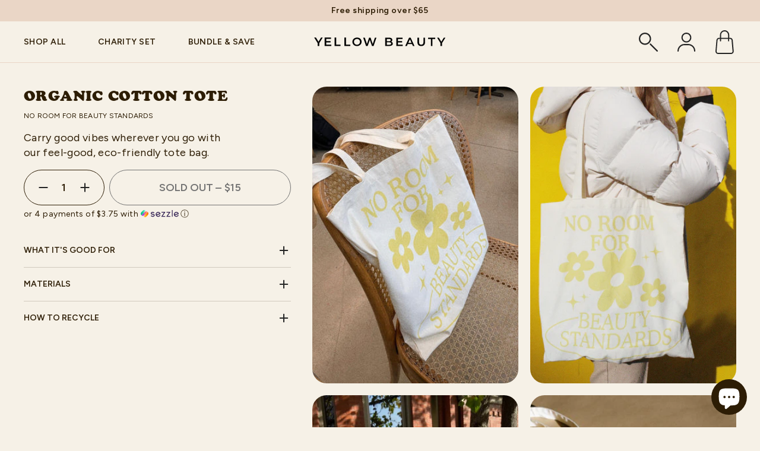

--- FILE ---
content_type: text/html; charset=utf-8
request_url: https://yellowbeauty.com/collections/merch/products/organic-cotton-tote
body_size: 110362
content:
<!doctype html>
<html
  class="no-js"
  lang="en"
  dir="ltr">
  <head>
    <meta charset="utf-8">
    <meta http-equiv="X-UA-Compatible" content="IE=edge,chrome=1">
    <meta name="viewport" content="width=device-width,initial-scale=1">
    <meta name="theme-color" content="#2d1d05">
    <link rel="canonical" href="https://yellowbeauty.com/products/organic-cotton-tote">
    <link
      rel="preconnect"
      href="https://cdn.shopify.com"
      crossorigin>
    <link
      rel="preconnect"
      href="https://fonts.shopifycdn.com"
      crossorigin>
    <link rel="dns-prefetch" href="https://productreviews.shopifycdn.com">
    <link rel="dns-prefetch" href="https://ajax.googleapis.com">
    <link rel="dns-prefetch" href="https://maps.googleapis.com">
    <link rel="dns-prefetch" href="https://maps.gstatic.com">

    <link href="//yellowbeauty.com/cdn/shop/t/142/assets/product-card.css?v=109682649077037906121682773988" rel="stylesheet" type="text/css" media="all" />
    <link href="//yellowbeauty.com/cdn/shop/t/142/assets/rebuy-cart.css?v=22421386592834107211683385891" rel="stylesheet" type="text/css" media="all" />
<link
        rel="shortcut icon"
        href="//yellowbeauty.com/cdn/shop/files/sun-logo-black_3b357ea4-63de-4f83-ace4-70974f79250f_32x32.png?v=1681936580"
        type="image/png" /><title>Organic Cotton Tote
&ndash; Yellow Beauty
</title>
<meta name="description" content="Carry good vibes wherever you go with our feel-good, eco-friendly tote bag."><meta property="og:site_name" content="Yellow Beauty">
  <meta property="og:url" content="https://yellowbeauty.com/products/organic-cotton-tote">
  <meta property="og:title" content="Organic Cotton Tote">
  <meta property="og:type" content="product">
  <meta property="og:description" content="Carry good vibes wherever you go with our feel-good, eco-friendly tote bag."><meta property="og:image" content="http://yellowbeauty.com/cdn/shop/products/259990719_573243363767367_2119007158864550320_n.jpg?v=1679780969">
    <meta property="og:image:secure_url" content="https://yellowbeauty.com/cdn/shop/products/259990719_573243363767367_2119007158864550320_n.jpg?v=1679780969">
    <meta property="og:image:width" content="1080">
    <meta property="og:image:height" content="1350"><meta name="twitter:site" content="@yellowbeautyco">
  <meta name="twitter:card" content="summary_large_image">
  <meta name="twitter:title" content="Organic Cotton Tote">
  <meta name="twitter:description" content="Carry good vibes wherever you go with our feel-good, eco-friendly tote bag.">
<style data-shopify>@font-face {
  font-family: "Tenor Sans";
  font-weight: 400;
  font-style: normal;
  font-display: swap;
  src: url("//yellowbeauty.com/cdn/fonts/tenor_sans/tenorsans_n4.966071a72c28462a9256039d3e3dc5b0cf314f65.woff2") format("woff2"),
       url("//yellowbeauty.com/cdn/fonts/tenor_sans/tenorsans_n4.2282841d948f9649ba5c3cad6ea46df268141820.woff") format("woff");
}

  @font-face {
  font-family: Outfit;
  font-weight: 300;
  font-style: normal;
  font-display: swap;
  src: url("//yellowbeauty.com/cdn/fonts/outfit/outfit_n3.8c97ae4c4fac7c2ea467a6dc784857f4de7e0e37.woff2") format("woff2"),
       url("//yellowbeauty.com/cdn/fonts/outfit/outfit_n3.b50a189ccde91f9bceee88f207c18c09f0b62a7b.woff") format("woff");
}


  @font-face {
  font-family: Outfit;
  font-weight: 600;
  font-style: normal;
  font-display: swap;
  src: url("//yellowbeauty.com/cdn/fonts/outfit/outfit_n6.dfcbaa80187851df2e8384061616a8eaa1702fdc.woff2") format("woff2"),
       url("//yellowbeauty.com/cdn/fonts/outfit/outfit_n6.88384e9fc3e36038624caccb938f24ea8008a91d.woff") format("woff");
}

  
  
</style><link rel="preconnect" href="https://fonts.googleapis.com">
    <link
      rel="preconnect"
      href="https://fonts.gstatic.com"
      crossorigin>
    <link href="https://fonts.googleapis.com/css2?family=Figtree:ital,wght@0,300;0,400;0,500;0,600;0,700;0,800;0,900;1,300;1,400;1,500;1,600;1,700;1,800;1,900&display=swap" rel="stylesheet">
    <link rel="stylesheet" href="https://use.typekit.net/lrb4tol.css">

    <link href="//yellowbeauty.com/cdn/shop/t/142/assets/swiper-bundle.min.css?v=102511050498899105661687931351" rel="stylesheet" type="text/css" media="all" />
    
    <link href="//yellowbeauty.com/cdn/shop/t/142/assets/theme.css?v=183882064618070701341698009235" rel="stylesheet" type="text/css" media="all" />
    <link href="//yellowbeauty.com/cdn/shop/t/142/assets/custom.css?v=121946552500998320201683241591" rel="stylesheet" type="text/css" media="all" />
<style data-shopify>/*@font-face {
    font-family: "cooper-black-std";
    src: url('//yellowbeauty.com/cdn/shop/files/cooper_italic-webfont.woff2?v=8073242544566623031') format("woff2"),
         url('//yellowbeauty.com/cdn/shop/files/cooper_italic-webfont.woff?v=12775941636444385920') format("woff");
    font-weight: normal;
    font-style: normal;
    
  }*/
    
  :root {
    --typeHeaderPrimary: 'cooper-black-std';
    --typeHeaderFallback: sans-serif;
    --typeHeaderSize: 36px;
    --typeHeaderWeight: 400;
    --typeHeaderLineHeight: 1;
    --typeHeaderSpacing: 0.0em;

    --typeBasePrimary: 'Figtree';
    --typeBaseFallback:sans-serif;
    --typeBaseSize: 18px;
    --typeBaseWeight: 300;
    --typeBaseSpacing: 0.025em;
    --typeBaseLineHeight: 1.4;

    --typeCollectionTitle: 20px;

    --iconWeight: 2px;
    --iconLinecaps: miter;

    
      --buttonRadius: 0px;
    

    --colorGridOverlayOpacity: 0.1;
  }

  .placeholder-content {
    background-image: linear-gradient(100deg, #ffffff 40%, #f7f7f7 63%, #ffffff 79%);
  }</style><script>
      document.documentElement.className = document.documentElement.className.replace('no-js', 'js');

      window.theme = window.theme || {};
      theme.routes = {
        home: "/",
        cart: "/cart.js",
        cartPage: "/cart",
        cartAdd: "/cart/add.js",
        cartChange: "/cart/change.js",
        search: "/search"
      };
      theme.strings = {
        soldOut: "Sold Out",
        unavailable: "Unavailable",
        inStockLabel: "In stock, ready to ship",
        oneStockLabel: "Low stock - [count] item left",
        otherStockLabel: "Low stock - [count] items left",
        willNotShipUntil: "Ready to ship [date]",
        willBeInStockAfter: "Back in stock [date]",
        waitingForStock: "Inventory on the way",
        savePrice: "Save [saved_amount]",
        cartEmpty: "Your cart is currently empty.",
        cartTermsConfirmation: "You must agree with the terms and conditions of sales to check out",
        searchCollections: "Collections:",
        searchPages: "Pages:",
        searchArticles: "Articles:",
        productFrom: "from "
      };
      theme.settings = {
        cartType: "drawer",
        isCustomerTemplate:
          false,
        moneyFormat: "\u003cspan class=money\u003e${{amount}}\u003c\/span\u003e",
        saveType: "dollar",
        productImageSize: "natural",
        productImageCover: false,
        predictiveSearch: true,
        predictiveSearchType: "product",
        predictiveSearchVendor: false,
        predictiveSearchPrice: false,
        quickView: false,
        themeName: 'Yellow Beauty Theme',
        themeVersion: "1.0.1"
      };
    </script>

    <script>window.performance && window.performance.mark && window.performance.mark('shopify.content_for_header.start');</script><meta name="google-site-verification" content="uq5x0ry5SwWKTY0MUv3YNXcrefkxdZLERrRmQN77JVM">
<meta id="shopify-digital-wallet" name="shopify-digital-wallet" content="/10563738/digital_wallets/dialog">
<meta name="shopify-checkout-api-token" content="9658eac43e67f4305e0e279a2f4db19e">
<meta id="in-context-paypal-metadata" data-shop-id="10563738" data-venmo-supported="false" data-environment="production" data-locale="en_US" data-paypal-v4="true" data-currency="USD">
<link rel="alternate" hreflang="x-default" href="https://yellowbeauty.com/products/organic-cotton-tote">
<link rel="alternate" hreflang="en" href="https://yellowbeauty.com/products/organic-cotton-tote">
<link rel="alternate" hreflang="en-GB" href="https://yellowbeauty.com/en-gb/products/organic-cotton-tote">
<link rel="alternate" type="application/json+oembed" href="https://yellowbeauty.com/products/organic-cotton-tote.oembed">
<script async="async" src="/checkouts/internal/preloads.js?locale=en-US"></script>
<link rel="preconnect" href="https://shop.app" crossorigin="anonymous">
<script async="async" src="https://shop.app/checkouts/internal/preloads.js?locale=en-US&shop_id=10563738" crossorigin="anonymous"></script>
<script id="apple-pay-shop-capabilities" type="application/json">{"shopId":10563738,"countryCode":"CA","currencyCode":"USD","merchantCapabilities":["supports3DS"],"merchantId":"gid:\/\/shopify\/Shop\/10563738","merchantName":"Yellow Beauty","requiredBillingContactFields":["postalAddress","email","phone"],"requiredShippingContactFields":["postalAddress","email","phone"],"shippingType":"shipping","supportedNetworks":["visa","masterCard","amex","discover","jcb"],"total":{"type":"pending","label":"Yellow Beauty","amount":"1.00"},"shopifyPaymentsEnabled":true,"supportsSubscriptions":true}</script>
<script id="shopify-features" type="application/json">{"accessToken":"9658eac43e67f4305e0e279a2f4db19e","betas":["rich-media-storefront-analytics"],"domain":"yellowbeauty.com","predictiveSearch":true,"shopId":10563738,"locale":"en"}</script>
<script>var Shopify = Shopify || {};
Shopify.shop = "glow-turmeric-scrub.myshopify.com";
Shopify.locale = "en";
Shopify.currency = {"active":"USD","rate":"1.0"};
Shopify.country = "US";
Shopify.theme = {"name":"Yellow Beauty | Production","id":132550197421,"schema_name":"Yellow-Beauty","schema_version":"1.0.1","theme_store_id":null,"role":"main"};
Shopify.theme.handle = "null";
Shopify.theme.style = {"id":null,"handle":null};
Shopify.cdnHost = "yellowbeauty.com/cdn";
Shopify.routes = Shopify.routes || {};
Shopify.routes.root = "/";</script>
<script type="module">!function(o){(o.Shopify=o.Shopify||{}).modules=!0}(window);</script>
<script>!function(o){function n(){var o=[];function n(){o.push(Array.prototype.slice.apply(arguments))}return n.q=o,n}var t=o.Shopify=o.Shopify||{};t.loadFeatures=n(),t.autoloadFeatures=n()}(window);</script>
<script>
  window.ShopifyPay = window.ShopifyPay || {};
  window.ShopifyPay.apiHost = "shop.app\/pay";
  window.ShopifyPay.redirectState = null;
</script>
<script id="shop-js-analytics" type="application/json">{"pageType":"product"}</script>
<script defer="defer" async type="module" src="//yellowbeauty.com/cdn/shopifycloud/shop-js/modules/v2/client.init-shop-cart-sync_BT-GjEfc.en.esm.js"></script>
<script defer="defer" async type="module" src="//yellowbeauty.com/cdn/shopifycloud/shop-js/modules/v2/chunk.common_D58fp_Oc.esm.js"></script>
<script defer="defer" async type="module" src="//yellowbeauty.com/cdn/shopifycloud/shop-js/modules/v2/chunk.modal_xMitdFEc.esm.js"></script>
<script type="module">
  await import("//yellowbeauty.com/cdn/shopifycloud/shop-js/modules/v2/client.init-shop-cart-sync_BT-GjEfc.en.esm.js");
await import("//yellowbeauty.com/cdn/shopifycloud/shop-js/modules/v2/chunk.common_D58fp_Oc.esm.js");
await import("//yellowbeauty.com/cdn/shopifycloud/shop-js/modules/v2/chunk.modal_xMitdFEc.esm.js");

  window.Shopify.SignInWithShop?.initShopCartSync?.({"fedCMEnabled":true,"windoidEnabled":true});

</script>
<script>
  window.Shopify = window.Shopify || {};
  if (!window.Shopify.featureAssets) window.Shopify.featureAssets = {};
  window.Shopify.featureAssets['shop-js'] = {"shop-cart-sync":["modules/v2/client.shop-cart-sync_DZOKe7Ll.en.esm.js","modules/v2/chunk.common_D58fp_Oc.esm.js","modules/v2/chunk.modal_xMitdFEc.esm.js"],"init-fed-cm":["modules/v2/client.init-fed-cm_B6oLuCjv.en.esm.js","modules/v2/chunk.common_D58fp_Oc.esm.js","modules/v2/chunk.modal_xMitdFEc.esm.js"],"shop-cash-offers":["modules/v2/client.shop-cash-offers_D2sdYoxE.en.esm.js","modules/v2/chunk.common_D58fp_Oc.esm.js","modules/v2/chunk.modal_xMitdFEc.esm.js"],"shop-login-button":["modules/v2/client.shop-login-button_QeVjl5Y3.en.esm.js","modules/v2/chunk.common_D58fp_Oc.esm.js","modules/v2/chunk.modal_xMitdFEc.esm.js"],"pay-button":["modules/v2/client.pay-button_DXTOsIq6.en.esm.js","modules/v2/chunk.common_D58fp_Oc.esm.js","modules/v2/chunk.modal_xMitdFEc.esm.js"],"shop-button":["modules/v2/client.shop-button_DQZHx9pm.en.esm.js","modules/v2/chunk.common_D58fp_Oc.esm.js","modules/v2/chunk.modal_xMitdFEc.esm.js"],"avatar":["modules/v2/client.avatar_BTnouDA3.en.esm.js"],"init-windoid":["modules/v2/client.init-windoid_CR1B-cfM.en.esm.js","modules/v2/chunk.common_D58fp_Oc.esm.js","modules/v2/chunk.modal_xMitdFEc.esm.js"],"init-shop-for-new-customer-accounts":["modules/v2/client.init-shop-for-new-customer-accounts_C_vY_xzh.en.esm.js","modules/v2/client.shop-login-button_QeVjl5Y3.en.esm.js","modules/v2/chunk.common_D58fp_Oc.esm.js","modules/v2/chunk.modal_xMitdFEc.esm.js"],"init-shop-email-lookup-coordinator":["modules/v2/client.init-shop-email-lookup-coordinator_BI7n9ZSv.en.esm.js","modules/v2/chunk.common_D58fp_Oc.esm.js","modules/v2/chunk.modal_xMitdFEc.esm.js"],"init-shop-cart-sync":["modules/v2/client.init-shop-cart-sync_BT-GjEfc.en.esm.js","modules/v2/chunk.common_D58fp_Oc.esm.js","modules/v2/chunk.modal_xMitdFEc.esm.js"],"shop-toast-manager":["modules/v2/client.shop-toast-manager_DiYdP3xc.en.esm.js","modules/v2/chunk.common_D58fp_Oc.esm.js","modules/v2/chunk.modal_xMitdFEc.esm.js"],"init-customer-accounts":["modules/v2/client.init-customer-accounts_D9ZNqS-Q.en.esm.js","modules/v2/client.shop-login-button_QeVjl5Y3.en.esm.js","modules/v2/chunk.common_D58fp_Oc.esm.js","modules/v2/chunk.modal_xMitdFEc.esm.js"],"init-customer-accounts-sign-up":["modules/v2/client.init-customer-accounts-sign-up_iGw4briv.en.esm.js","modules/v2/client.shop-login-button_QeVjl5Y3.en.esm.js","modules/v2/chunk.common_D58fp_Oc.esm.js","modules/v2/chunk.modal_xMitdFEc.esm.js"],"shop-follow-button":["modules/v2/client.shop-follow-button_CqMgW2wH.en.esm.js","modules/v2/chunk.common_D58fp_Oc.esm.js","modules/v2/chunk.modal_xMitdFEc.esm.js"],"checkout-modal":["modules/v2/client.checkout-modal_xHeaAweL.en.esm.js","modules/v2/chunk.common_D58fp_Oc.esm.js","modules/v2/chunk.modal_xMitdFEc.esm.js"],"shop-login":["modules/v2/client.shop-login_D91U-Q7h.en.esm.js","modules/v2/chunk.common_D58fp_Oc.esm.js","modules/v2/chunk.modal_xMitdFEc.esm.js"],"lead-capture":["modules/v2/client.lead-capture_BJmE1dJe.en.esm.js","modules/v2/chunk.common_D58fp_Oc.esm.js","modules/v2/chunk.modal_xMitdFEc.esm.js"],"payment-terms":["modules/v2/client.payment-terms_Ci9AEqFq.en.esm.js","modules/v2/chunk.common_D58fp_Oc.esm.js","modules/v2/chunk.modal_xMitdFEc.esm.js"]};
</script>
<script>(function() {
  var isLoaded = false;
  function asyncLoad() {
    if (isLoaded) return;
    isLoaded = true;
    var urls = ["https:\/\/static.klaviyo.com\/onsite\/js\/klaviyo.js?company_id=PuybuU\u0026shop=glow-turmeric-scrub.myshopify.com","https:\/\/static.klaviyo.com\/onsite\/js\/klaviyo.js?company_id=Nh7mVW\u0026shop=glow-turmeric-scrub.myshopify.com","https:\/\/d3hw6dc1ow8pp2.cloudfront.net\/reviewsWidget.min.js?shop=glow-turmeric-scrub.myshopify.com","https:\/\/cdn.nfcube.com\/1f0605fbf2061eaecda4d65fcc131c18.js?shop=glow-turmeric-scrub.myshopify.com","https:\/\/cdn.shopify.com\/s\/files\/1\/0449\/2568\/1820\/t\/4\/assets\/booster_currency.js?v=1624978055\u0026shop=glow-turmeric-scrub.myshopify.com","https:\/\/cdn.shopify.com\/s\/files\/1\/0449\/2568\/1820\/t\/4\/assets\/booster_currency.js?v=1624978055\u0026shop=glow-turmeric-scrub.myshopify.com"];
    for (var i = 0; i < urls.length; i++) {
      var s = document.createElement('script');
      s.type = 'text/javascript';
      s.async = true;
      s.src = urls[i];
      var x = document.getElementsByTagName('script')[0];
      x.parentNode.insertBefore(s, x);
    }
  };
  if(window.attachEvent) {
    window.attachEvent('onload', asyncLoad);
  } else {
    window.addEventListener('load', asyncLoad, false);
  }
})();</script>
<script id="__st">var __st={"a":10563738,"offset":-18000,"reqid":"423101d2-c2d3-465d-b0f3-7c3911015193-1769204820","pageurl":"yellowbeauty.com\/collections\/merch\/products\/organic-cotton-tote","u":"59aeb5266877","p":"product","rtyp":"product","rid":7053650526381};</script>
<script>window.ShopifyPaypalV4VisibilityTracking = true;</script>
<script id="captcha-bootstrap">!function(){'use strict';const t='contact',e='account',n='new_comment',o=[[t,t],['blogs',n],['comments',n],[t,'customer']],c=[[e,'customer_login'],[e,'guest_login'],[e,'recover_customer_password'],[e,'create_customer']],r=t=>t.map((([t,e])=>`form[action*='/${t}']:not([data-nocaptcha='true']) input[name='form_type'][value='${e}']`)).join(','),a=t=>()=>t?[...document.querySelectorAll(t)].map((t=>t.form)):[];function s(){const t=[...o],e=r(t);return a(e)}const i='password',u='form_key',d=['recaptcha-v3-token','g-recaptcha-response','h-captcha-response',i],f=()=>{try{return window.sessionStorage}catch{return}},m='__shopify_v',_=t=>t.elements[u];function p(t,e,n=!1){try{const o=window.sessionStorage,c=JSON.parse(o.getItem(e)),{data:r}=function(t){const{data:e,action:n}=t;return t[m]||n?{data:e,action:n}:{data:t,action:n}}(c);for(const[e,n]of Object.entries(r))t.elements[e]&&(t.elements[e].value=n);n&&o.removeItem(e)}catch(o){console.error('form repopulation failed',{error:o})}}const l='form_type',E='cptcha';function T(t){t.dataset[E]=!0}const w=window,h=w.document,L='Shopify',v='ce_forms',y='captcha';let A=!1;((t,e)=>{const n=(g='f06e6c50-85a8-45c8-87d0-21a2b65856fe',I='https://cdn.shopify.com/shopifycloud/storefront-forms-hcaptcha/ce_storefront_forms_captcha_hcaptcha.v1.5.2.iife.js',D={infoText:'Protected by hCaptcha',privacyText:'Privacy',termsText:'Terms'},(t,e,n)=>{const o=w[L][v],c=o.bindForm;if(c)return c(t,g,e,D).then(n);var r;o.q.push([[t,g,e,D],n]),r=I,A||(h.body.append(Object.assign(h.createElement('script'),{id:'captcha-provider',async:!0,src:r})),A=!0)});var g,I,D;w[L]=w[L]||{},w[L][v]=w[L][v]||{},w[L][v].q=[],w[L][y]=w[L][y]||{},w[L][y].protect=function(t,e){n(t,void 0,e),T(t)},Object.freeze(w[L][y]),function(t,e,n,w,h,L){const[v,y,A,g]=function(t,e,n){const i=e?o:[],u=t?c:[],d=[...i,...u],f=r(d),m=r(i),_=r(d.filter((([t,e])=>n.includes(e))));return[a(f),a(m),a(_),s()]}(w,h,L),I=t=>{const e=t.target;return e instanceof HTMLFormElement?e:e&&e.form},D=t=>v().includes(t);t.addEventListener('submit',(t=>{const e=I(t);if(!e)return;const n=D(e)&&!e.dataset.hcaptchaBound&&!e.dataset.recaptchaBound,o=_(e),c=g().includes(e)&&(!o||!o.value);(n||c)&&t.preventDefault(),c&&!n&&(function(t){try{if(!f())return;!function(t){const e=f();if(!e)return;const n=_(t);if(!n)return;const o=n.value;o&&e.removeItem(o)}(t);const e=Array.from(Array(32),(()=>Math.random().toString(36)[2])).join('');!function(t,e){_(t)||t.append(Object.assign(document.createElement('input'),{type:'hidden',name:u})),t.elements[u].value=e}(t,e),function(t,e){const n=f();if(!n)return;const o=[...t.querySelectorAll(`input[type='${i}']`)].map((({name:t})=>t)),c=[...d,...o],r={};for(const[a,s]of new FormData(t).entries())c.includes(a)||(r[a]=s);n.setItem(e,JSON.stringify({[m]:1,action:t.action,data:r}))}(t,e)}catch(e){console.error('failed to persist form',e)}}(e),e.submit())}));const S=(t,e)=>{t&&!t.dataset[E]&&(n(t,e.some((e=>e===t))),T(t))};for(const o of['focusin','change'])t.addEventListener(o,(t=>{const e=I(t);D(e)&&S(e,y())}));const B=e.get('form_key'),M=e.get(l),P=B&&M;t.addEventListener('DOMContentLoaded',(()=>{const t=y();if(P)for(const e of t)e.elements[l].value===M&&p(e,B);[...new Set([...A(),...v().filter((t=>'true'===t.dataset.shopifyCaptcha))])].forEach((e=>S(e,t)))}))}(h,new URLSearchParams(w.location.search),n,t,e,['guest_login'])})(!0,!0)}();</script>
<script integrity="sha256-4kQ18oKyAcykRKYeNunJcIwy7WH5gtpwJnB7kiuLZ1E=" data-source-attribution="shopify.loadfeatures" defer="defer" src="//yellowbeauty.com/cdn/shopifycloud/storefront/assets/storefront/load_feature-a0a9edcb.js" crossorigin="anonymous"></script>
<script crossorigin="anonymous" defer="defer" src="//yellowbeauty.com/cdn/shopifycloud/storefront/assets/shopify_pay/storefront-65b4c6d7.js?v=20250812"></script>
<script data-source-attribution="shopify.dynamic_checkout.dynamic.init">var Shopify=Shopify||{};Shopify.PaymentButton=Shopify.PaymentButton||{isStorefrontPortableWallets:!0,init:function(){window.Shopify.PaymentButton.init=function(){};var t=document.createElement("script");t.src="https://yellowbeauty.com/cdn/shopifycloud/portable-wallets/latest/portable-wallets.en.js",t.type="module",document.head.appendChild(t)}};
</script>
<script data-source-attribution="shopify.dynamic_checkout.buyer_consent">
  function portableWalletsHideBuyerConsent(e){var t=document.getElementById("shopify-buyer-consent"),n=document.getElementById("shopify-subscription-policy-button");t&&n&&(t.classList.add("hidden"),t.setAttribute("aria-hidden","true"),n.removeEventListener("click",e))}function portableWalletsShowBuyerConsent(e){var t=document.getElementById("shopify-buyer-consent"),n=document.getElementById("shopify-subscription-policy-button");t&&n&&(t.classList.remove("hidden"),t.removeAttribute("aria-hidden"),n.addEventListener("click",e))}window.Shopify?.PaymentButton&&(window.Shopify.PaymentButton.hideBuyerConsent=portableWalletsHideBuyerConsent,window.Shopify.PaymentButton.showBuyerConsent=portableWalletsShowBuyerConsent);
</script>
<script data-source-attribution="shopify.dynamic_checkout.cart.bootstrap">document.addEventListener("DOMContentLoaded",(function(){function t(){return document.querySelector("shopify-accelerated-checkout-cart, shopify-accelerated-checkout")}if(t())Shopify.PaymentButton.init();else{new MutationObserver((function(e,n){t()&&(Shopify.PaymentButton.init(),n.disconnect())})).observe(document.body,{childList:!0,subtree:!0})}}));
</script>
<script id='scb4127' type='text/javascript' async='' src='https://yellowbeauty.com/cdn/shopifycloud/privacy-banner/storefront-banner.js'></script><link id="shopify-accelerated-checkout-styles" rel="stylesheet" media="screen" href="https://yellowbeauty.com/cdn/shopifycloud/portable-wallets/latest/accelerated-checkout-backwards-compat.css" crossorigin="anonymous">
<style id="shopify-accelerated-checkout-cart">
        #shopify-buyer-consent {
  margin-top: 1em;
  display: inline-block;
  width: 100%;
}

#shopify-buyer-consent.hidden {
  display: none;
}

#shopify-subscription-policy-button {
  background: none;
  border: none;
  padding: 0;
  text-decoration: underline;
  font-size: inherit;
  cursor: pointer;
}

#shopify-subscription-policy-button::before {
  box-shadow: none;
}

      </style>

<script>window.performance && window.performance.mark && window.performance.mark('shopify.content_for_header.end');</script>

    <script src="//yellowbeauty.com/cdn/shop/t/142/assets/vendor-scripts-v11.js" defer="defer"></script><link rel="stylesheet" href="//yellowbeauty.com/cdn/shop/t/142/assets/country-flags.css"><script src="//yellowbeauty.com/cdn/shop/t/142/assets/theme.js?v=177493101143177227111682773988" defer="defer"></script>
    <script src="//yellowbeauty.com/cdn/shop/t/142/assets/custom.js?v=65809839759734770911682773988" defer="defer"></script>

    
<!-- "snippets/shogun-head.liquid" was not rendered, the associated app was uninstalled -->
<style type='text/css'>
  .baCountry{width:30px;height:20px;display:inline-block;vertical-align:middle;margin-right:6px;background-size:30px!important;border-radius:4px;background-repeat:no-repeat}
  .baCountry-traditional .baCountry{background-image:url(https://cdn.shopify.com/s/files/1/0194/1736/6592/t/1/assets/ba-flags.png?=14261939516959647149);height:19px!important}
  .baCountry-modern .baCountry{background-image:url(https://cdn.shopify.com/s/files/1/0194/1736/6592/t/1/assets/ba-flags.png?=14261939516959647149)}
  .baCountry-NO-FLAG{background-position:0 0}.baCountry-AD{background-position:0 -20px}.baCountry-AED{background-position:0 -40px}.baCountry-AFN{background-position:0 -60px}.baCountry-AG{background-position:0 -80px}.baCountry-AI{background-position:0 -100px}.baCountry-ALL{background-position:0 -120px}.baCountry-AMD{background-position:0 -140px}.baCountry-AOA{background-position:0 -160px}.baCountry-ARS{background-position:0 -180px}.baCountry-AS{background-position:0 -200px}.baCountry-AT{background-position:0 -220px}.baCountry-AUD{background-position:0 -240px}.baCountry-AWG{background-position:0 -260px}.baCountry-AZN{background-position:0 -280px}.baCountry-BAM{background-position:0 -300px}.baCountry-BBD{background-position:0 -320px}.baCountry-BDT{background-position:0 -340px}.baCountry-BE{background-position:0 -360px}.baCountry-BF{background-position:0 -380px}.baCountry-BGN{background-position:0 -400px}.baCountry-BHD{background-position:0 -420px}.baCountry-BIF{background-position:0 -440px}.baCountry-BJ{background-position:0 -460px}.baCountry-BMD{background-position:0 -480px}.baCountry-BND{background-position:0 -500px}.baCountry-BOB{background-position:0 -520px}.baCountry-BRL{background-position:0 -540px}.baCountry-BSD{background-position:0 -560px}.baCountry-BTN{background-position:0 -580px}.baCountry-BWP{background-position:0 -600px}.baCountry-BYN{background-position:0 -620px}.baCountry-BZD{background-position:0 -640px}.baCountry-CAD{background-position:0 -660px}.baCountry-CC{background-position:0 -680px}.baCountry-CDF{background-position:0 -700px}.baCountry-CG{background-position:0 -720px}.baCountry-CHF{background-position:0 -740px}.baCountry-CI{background-position:0 -760px}.baCountry-CK{background-position:0 -780px}.baCountry-CLP{background-position:0 -800px}.baCountry-CM{background-position:0 -820px}.baCountry-CNY{background-position:0 -840px}.baCountry-COP{background-position:0 -860px}.baCountry-CRC{background-position:0 -880px}.baCountry-CU{background-position:0 -900px}.baCountry-CX{background-position:0 -920px}.baCountry-CY{background-position:0 -940px}.baCountry-CZK{background-position:0 -960px}.baCountry-DE{background-position:0 -980px}.baCountry-DJF{background-position:0 -1000px}.baCountry-DKK{background-position:0 -1020px}.baCountry-DM{background-position:0 -1040px}.baCountry-DOP{background-position:0 -1060px}.baCountry-DZD{background-position:0 -1080px}.baCountry-EC{background-position:0 -1100px}.baCountry-EE{background-position:0 -1120px}.baCountry-EGP{background-position:0 -1140px}.baCountry-ER{background-position:0 -1160px}.baCountry-ES{background-position:0 -1180px}.baCountry-ETB{background-position:0 -1200px}.baCountry-EUR{background-position:0 -1220px}.baCountry-FI{background-position:0 -1240px}.baCountry-FJD{background-position:0 -1260px}.baCountry-FKP{background-position:0 -1280px}.baCountry-FO{background-position:0 -1300px}.baCountry-FR{background-position:0 -1320px}.baCountry-GA{background-position:0 -1340px}.baCountry-GBP{background-position:0 -1360px}.baCountry-GD{background-position:0 -1380px}.baCountry-GEL{background-position:0 -1400px}.baCountry-GHS{background-position:0 -1420px}.baCountry-GIP{background-position:0 -1440px}.baCountry-GL{background-position:0 -1460px}.baCountry-GMD{background-position:0 -1480px}.baCountry-GNF{background-position:0 -1500px}.baCountry-GQ{background-position:0 -1520px}.baCountry-GR{background-position:0 -1540px}.baCountry-GTQ{background-position:0 -1560px}.baCountry-GU{background-position:0 -1580px}.baCountry-GW{background-position:0 -1600px}.baCountry-HKD{background-position:0 -1620px}.baCountry-HNL{background-position:0 -1640px}.baCountry-HRK{background-position:0 -1660px}.baCountry-HTG{background-position:0 -1680px}.baCountry-HUF{background-position:0 -1700px}.baCountry-IDR{background-position:0 -1720px}.baCountry-IE{background-position:0 -1740px}.baCountry-ILS{background-position:0 -1760px}.baCountry-INR{background-position:0 -1780px}.baCountry-IO{background-position:0 -1800px}.baCountry-IQD{background-position:0 -1820px}.baCountry-IRR{background-position:0 -1840px}.baCountry-ISK{background-position:0 -1860px}.baCountry-IT{background-position:0 -1880px}.baCountry-JMD{background-position:0 -1900px}.baCountry-JOD{background-position:0 -1920px}.baCountry-JPY{background-position:0 -1940px}.baCountry-KES{background-position:0 -1960px}.baCountry-KGS{background-position:0 -1980px}.baCountry-KHR{background-position:0 -2000px}.baCountry-KI{background-position:0 -2020px}.baCountry-KMF{background-position:0 -2040px}.baCountry-KN{background-position:0 -2060px}.baCountry-KP{background-position:0 -2080px}.baCountry-KRW{background-position:0 -2100px}.baCountry-KWD{background-position:0 -2120px}.baCountry-KYD{background-position:0 -2140px}.baCountry-KZT{background-position:0 -2160px}.baCountry-LBP{background-position:0 -2180px}.baCountry-LI{background-position:0 -2200px}.baCountry-LKR{background-position:0 -2220px}.baCountry-LRD{background-position:0 -2240px}.baCountry-LSL{background-position:0 -2260px}.baCountry-LT{background-position:0 -2280px}.baCountry-LU{background-position:0 -2300px}.baCountry-LV{background-position:0 -2320px}.baCountry-LYD{background-position:0 -2340px}.baCountry-MAD{background-position:0 -2360px}.baCountry-MC{background-position:0 -2380px}.baCountry-MDL{background-position:0 -2400px}.baCountry-ME{background-position:0 -2420px}.baCountry-MGA{background-position:0 -2440px}.baCountry-MKD{background-position:0 -2460px}.baCountry-ML{background-position:0 -2480px}.baCountry-MMK{background-position:0 -2500px}.baCountry-MN{background-position:0 -2520px}.baCountry-MOP{background-position:0 -2540px}.baCountry-MQ{background-position:0 -2560px}.baCountry-MR{background-position:0 -2580px}.baCountry-MS{background-position:0 -2600px}.baCountry-MT{background-position:0 -2620px}.baCountry-MUR{background-position:0 -2640px}.baCountry-MVR{background-position:0 -2660px}.baCountry-MWK{background-position:0 -2680px}.baCountry-MXN{background-position:0 -2700px}.baCountry-MYR{background-position:0 -2720px}.baCountry-MZN{background-position:0 -2740px}.baCountry-NAD{background-position:0 -2760px}.baCountry-NE{background-position:0 -2780px}.baCountry-NF{background-position:0 -2800px}.baCountry-NG{background-position:0 -2820px}.baCountry-NIO{background-position:0 -2840px}.baCountry-NL{background-position:0 -2860px}.baCountry-NOK{background-position:0 -2880px}.baCountry-NPR{background-position:0 -2900px}.baCountry-NR{background-position:0 -2920px}.baCountry-NU{background-position:0 -2940px}.baCountry-NZD{background-position:0 -2960px}.baCountry-OMR{background-position:0 -2980px}.baCountry-PAB{background-position:0 -3000px}.baCountry-PEN{background-position:0 -3020px}.baCountry-PGK{background-position:0 -3040px}.baCountry-PHP{background-position:0 -3060px}.baCountry-PKR{background-position:0 -3080px}.baCountry-PLN{background-position:0 -3100px}.baCountry-PR{background-position:0 -3120px}.baCountry-PS{background-position:0 -3140px}.baCountry-PT{background-position:0 -3160px}.baCountry-PW{background-position:0 -3180px}.baCountry-QAR{background-position:0 -3200px}.baCountry-RON{background-position:0 -3220px}.baCountry-RSD{background-position:0 -3240px}.baCountry-RUB{background-position:0 -3260px}.baCountry-RWF{background-position:0 -3280px}.baCountry-SAR{background-position:0 -3300px}.baCountry-SBD{background-position:0 -3320px}.baCountry-SCR{background-position:0 -3340px}.baCountry-SDG{background-position:0 -3360px}.baCountry-SEK{background-position:0 -3380px}.baCountry-SGD{background-position:0 -3400px}.baCountry-SI{background-position:0 -3420px}.baCountry-SK{background-position:0 -3440px}.baCountry-SLL{background-position:0 -3460px}.baCountry-SM{background-position:0 -3480px}.baCountry-SN{background-position:0 -3500px}.baCountry-SO{background-position:0 -3520px}.baCountry-SRD{background-position:0 -3540px}.baCountry-SSP{background-position:0 -3560px}.baCountry-STD{background-position:0 -3580px}.baCountry-SV{background-position:0 -3600px}.baCountry-SYP{background-position:0 -3620px}.baCountry-SZL{background-position:0 -3640px}.baCountry-TC{background-position:0 -3660px}.baCountry-TD{background-position:0 -3680px}.baCountry-TG{background-position:0 -3700px}.baCountry-THB{background-position:0 -3720px}.baCountry-TJS{background-position:0 -3740px}.baCountry-TK{background-position:0 -3760px}.baCountry-TMT{background-position:0 -3780px}.baCountry-TND{background-position:0 -3800px}.baCountry-TOP{background-position:0 -3820px}.baCountry-TRY{background-position:0 -3840px}.baCountry-TTD{background-position:0 -3860px}.baCountry-TWD{background-position:0 -3880px}.baCountry-TZS{background-position:0 -3900px}.baCountry-UAH{background-position:0 -3920px}.baCountry-UGX{background-position:0 -3940px}.baCountry-USD{background-position:0 -3960px}.baCountry-UYU{background-position:0 -3980px}.baCountry-UZS{background-position:0 -4000px}.baCountry-VEF{background-position:0 -4020px}.baCountry-VG{background-position:0 -4040px}.baCountry-VI{background-position:0 -4060px}.baCountry-VND{background-position:0 -4080px}.baCountry-VUV{background-position:0 -4100px}.baCountry-WST{background-position:0 -4120px}.baCountry-XAF{background-position:0 -4140px}.baCountry-XPF{background-position:0 -4160px}.baCountry-YER{background-position:0 -4180px}.baCountry-ZAR{background-position:0 -4200px}.baCountry-ZM{background-position:0 -4220px}.baCountry-ZW{background-position:0 -4240px}
  .bacurr-checkoutNotice{margin: 3px 10px 0 10px;left: 0;right: 0;text-align: center;}
  @media (min-width:750px) {.bacurr-checkoutNotice{position: absolute;}}
</style>

<script>
    window.baCurr = window.baCurr || {};
    window.baCurr.config = {}; window.baCurr.rePeat = function () {};
    Object.assign(window.baCurr.config, {
      "enabled":true,
      "manual_placement":"",
      "night_time":false,
      "round_by_default":false,
      "display_position":"bottom_left",
      "display_position_type":"floating",
      "custom_code":{"css":""},
      "flag_type":"showCurrencyOnly",
      "flag_design":"modern",
      "round_style":"none",
      "round_dec":"",
      "chosen_cur":[{"USD":"US Dollar (USD)"},{"CAD":"Canadian Dollar (CAD)"},{"EUR":"Euro (EUR)"},{"GBP":"British Pound (GBP)"}],
      "desktop_visible":false,
      "mob_visible":false,
      "money_mouse_show":false,
      "textColor":"",
      "flag_theme":"default",
      "selector_hover_hex":"",
      "lightning":false,
      "mob_manual_placement":"",
      "mob_placement":"bottom_left",
      "mob_placement_type":"floating",
      "moneyWithCurrencyFormat":false,
      "ui_style":"default",
      "user_curr":"",
      "auto_loc":true,
      "auto_pref":false,
      "selector_bg_hex":"",
      "selector_border_type":"noBorder",
      "cart_alert_bg_hex":"",
      "cart_alert_note":"",
      "cart_alert_state":false,
      "cart_alert_font_hex":""
    },{
      money_format: "\u003cspan class=money\u003e${{amount}}\u003c\/span\u003e",
      money_with_currency_format: "\u003cspan class=money\u003e${{amount}}\u003c\/span\u003e",
      user_curr: "USD"
    });
    window.baCurr.config.multi_curr = [];
    
    window.baCurr.config.final_currency = "USD" || '';
    window.baCurr.config.multi_curr = "AED,AUD,CAD,GBP,QAR,SAR,USD".split(',') || '';

    (function(window, document) {"use strict";
      function onload(){
        function insertPopupMessageJs(){
          var head = document.getElementsByTagName('head')[0];
          var script = document.createElement('script');
          script.src = ('https:' == document.location.protocol ? 'https://' : 'http://') + 'currency.boosterapps.com/preview_curr.js';
          script.type = 'text/javascript';
          head.appendChild(script);
        }

        if(document.location.search.indexOf("preview_cur=1") > -1){
          setTimeout(function(){
            window.currency_preview_result = document.getElementById("baCurrSelector").length > 0 ? 'success' : 'error';
            insertPopupMessageJs();
          }, 1000);
        }
      }

      var head = document.getElementsByTagName('head')[0];
      var script = document.createElement('script');
      script.src = ('https:' == document.location.protocol ? 'https://' : 'http://') + "";
      script.type = 'text/javascript';
      script.onload = script.onreadystatechange = function() {
      if (script.readyState) {
        if (script.readyState === 'complete' || script.readyState === 'loaded') {
          script.onreadystatechange = null;
            onload();
          }
        }
        else {
          onload();
        }
      };
      head.appendChild(script);

    }(window, document));
</script>

<!-- BEGIN app block: shopify://apps/okendo/blocks/theme-settings/bb689e69-ea70-4661-8fb7-ad24a2e23c29 --><!-- BEGIN app snippet: header-metafields -->









    <link href="https://d3hw6dc1ow8pp2.cloudfront.net/styles/main.min.css" rel="stylesheet" type="text/css">
<style type="text/css">
.okeReviews .okeReviews-reviewsWidget-header-controls-writeReview {
        display: inline-block;
    }
    .okeReviews .okeReviews-reviewsWidget.is-okeReviews-empty {
        display: block;
    }
</style>
<script type="application/json" id="oke-reviews-settings">
{"analyticsSettings":{"provider":"none"},"disableInitialReviewsFetchOnProducts":false,"initialReviewDisplayCount":5,"locale":"en","localeAndVariant":{"code":"en"},"omitMicrodata":true,"reviewSortOrder":"date","subscriberId":"ce258bf1-1665-4fec-b856-c61818055fcb","widgetTemplateId":"default","recorderPlus":true,"recorderQandaPlus":true}
</script>

    <link rel="stylesheet" type="text/css" href="https://dov7r31oq5dkj.cloudfront.net/ce258bf1-1665-4fec-b856-c61818055fcb/widget-style-customisations.css?v=70322397-1a2c-4d9c-8d8d-86ea9b7a1977">













<!-- END app snippet -->

<!-- BEGIN app snippet: widget-plus-initialisation-script -->




<!-- END app snippet -->


<!-- END app block --><script src="https://cdn.shopify.com/extensions/019be7bf-6b78-75fb-8b2f-897f3e21741a/rebuy-personalization-engine-255/assets/rebuy-extensions.js" type="text/javascript" defer="defer"></script>
<script src="https://cdn.shopify.com/extensions/e8878072-2f6b-4e89-8082-94b04320908d/inbox-1254/assets/inbox-chat-loader.js" type="text/javascript" defer="defer"></script>
<link href="https://monorail-edge.shopifysvc.com" rel="dns-prefetch">
<script>(function(){if ("sendBeacon" in navigator && "performance" in window) {try {var session_token_from_headers = performance.getEntriesByType('navigation')[0].serverTiming.find(x => x.name == '_s').description;} catch {var session_token_from_headers = undefined;}var session_cookie_matches = document.cookie.match(/_shopify_s=([^;]*)/);var session_token_from_cookie = session_cookie_matches && session_cookie_matches.length === 2 ? session_cookie_matches[1] : "";var session_token = session_token_from_headers || session_token_from_cookie || "";function handle_abandonment_event(e) {var entries = performance.getEntries().filter(function(entry) {return /monorail-edge.shopifysvc.com/.test(entry.name);});if (!window.abandonment_tracked && entries.length === 0) {window.abandonment_tracked = true;var currentMs = Date.now();var navigation_start = performance.timing.navigationStart;var payload = {shop_id: 10563738,url: window.location.href,navigation_start,duration: currentMs - navigation_start,session_token,page_type: "product"};window.navigator.sendBeacon("https://monorail-edge.shopifysvc.com/v1/produce", JSON.stringify({schema_id: "online_store_buyer_site_abandonment/1.1",payload: payload,metadata: {event_created_at_ms: currentMs,event_sent_at_ms: currentMs}}));}}window.addEventListener('pagehide', handle_abandonment_event);}}());</script>
<script id="web-pixels-manager-setup">(function e(e,d,r,n,o){if(void 0===o&&(o={}),!Boolean(null===(a=null===(i=window.Shopify)||void 0===i?void 0:i.analytics)||void 0===a?void 0:a.replayQueue)){var i,a;window.Shopify=window.Shopify||{};var t=window.Shopify;t.analytics=t.analytics||{};var s=t.analytics;s.replayQueue=[],s.publish=function(e,d,r){return s.replayQueue.push([e,d,r]),!0};try{self.performance.mark("wpm:start")}catch(e){}var l=function(){var e={modern:/Edge?\/(1{2}[4-9]|1[2-9]\d|[2-9]\d{2}|\d{4,})\.\d+(\.\d+|)|Firefox\/(1{2}[4-9]|1[2-9]\d|[2-9]\d{2}|\d{4,})\.\d+(\.\d+|)|Chrom(ium|e)\/(9{2}|\d{3,})\.\d+(\.\d+|)|(Maci|X1{2}).+ Version\/(15\.\d+|(1[6-9]|[2-9]\d|\d{3,})\.\d+)([,.]\d+|)( \(\w+\)|)( Mobile\/\w+|) Safari\/|Chrome.+OPR\/(9{2}|\d{3,})\.\d+\.\d+|(CPU[ +]OS|iPhone[ +]OS|CPU[ +]iPhone|CPU IPhone OS|CPU iPad OS)[ +]+(15[._]\d+|(1[6-9]|[2-9]\d|\d{3,})[._]\d+)([._]\d+|)|Android:?[ /-](13[3-9]|1[4-9]\d|[2-9]\d{2}|\d{4,})(\.\d+|)(\.\d+|)|Android.+Firefox\/(13[5-9]|1[4-9]\d|[2-9]\d{2}|\d{4,})\.\d+(\.\d+|)|Android.+Chrom(ium|e)\/(13[3-9]|1[4-9]\d|[2-9]\d{2}|\d{4,})\.\d+(\.\d+|)|SamsungBrowser\/([2-9]\d|\d{3,})\.\d+/,legacy:/Edge?\/(1[6-9]|[2-9]\d|\d{3,})\.\d+(\.\d+|)|Firefox\/(5[4-9]|[6-9]\d|\d{3,})\.\d+(\.\d+|)|Chrom(ium|e)\/(5[1-9]|[6-9]\d|\d{3,})\.\d+(\.\d+|)([\d.]+$|.*Safari\/(?![\d.]+ Edge\/[\d.]+$))|(Maci|X1{2}).+ Version\/(10\.\d+|(1[1-9]|[2-9]\d|\d{3,})\.\d+)([,.]\d+|)( \(\w+\)|)( Mobile\/\w+|) Safari\/|Chrome.+OPR\/(3[89]|[4-9]\d|\d{3,})\.\d+\.\d+|(CPU[ +]OS|iPhone[ +]OS|CPU[ +]iPhone|CPU IPhone OS|CPU iPad OS)[ +]+(10[._]\d+|(1[1-9]|[2-9]\d|\d{3,})[._]\d+)([._]\d+|)|Android:?[ /-](13[3-9]|1[4-9]\d|[2-9]\d{2}|\d{4,})(\.\d+|)(\.\d+|)|Mobile Safari.+OPR\/([89]\d|\d{3,})\.\d+\.\d+|Android.+Firefox\/(13[5-9]|1[4-9]\d|[2-9]\d{2}|\d{4,})\.\d+(\.\d+|)|Android.+Chrom(ium|e)\/(13[3-9]|1[4-9]\d|[2-9]\d{2}|\d{4,})\.\d+(\.\d+|)|Android.+(UC? ?Browser|UCWEB|U3)[ /]?(15\.([5-9]|\d{2,})|(1[6-9]|[2-9]\d|\d{3,})\.\d+)\.\d+|SamsungBrowser\/(5\.\d+|([6-9]|\d{2,})\.\d+)|Android.+MQ{2}Browser\/(14(\.(9|\d{2,})|)|(1[5-9]|[2-9]\d|\d{3,})(\.\d+|))(\.\d+|)|K[Aa][Ii]OS\/(3\.\d+|([4-9]|\d{2,})\.\d+)(\.\d+|)/},d=e.modern,r=e.legacy,n=navigator.userAgent;return n.match(d)?"modern":n.match(r)?"legacy":"unknown"}(),u="modern"===l?"modern":"legacy",c=(null!=n?n:{modern:"",legacy:""})[u],f=function(e){return[e.baseUrl,"/wpm","/b",e.hashVersion,"modern"===e.buildTarget?"m":"l",".js"].join("")}({baseUrl:d,hashVersion:r,buildTarget:u}),m=function(e){var d=e.version,r=e.bundleTarget,n=e.surface,o=e.pageUrl,i=e.monorailEndpoint;return{emit:function(e){var a=e.status,t=e.errorMsg,s=(new Date).getTime(),l=JSON.stringify({metadata:{event_sent_at_ms:s},events:[{schema_id:"web_pixels_manager_load/3.1",payload:{version:d,bundle_target:r,page_url:o,status:a,surface:n,error_msg:t},metadata:{event_created_at_ms:s}}]});if(!i)return console&&console.warn&&console.warn("[Web Pixels Manager] No Monorail endpoint provided, skipping logging."),!1;try{return self.navigator.sendBeacon.bind(self.navigator)(i,l)}catch(e){}var u=new XMLHttpRequest;try{return u.open("POST",i,!0),u.setRequestHeader("Content-Type","text/plain"),u.send(l),!0}catch(e){return console&&console.warn&&console.warn("[Web Pixels Manager] Got an unhandled error while logging to Monorail."),!1}}}}({version:r,bundleTarget:l,surface:e.surface,pageUrl:self.location.href,monorailEndpoint:e.monorailEndpoint});try{o.browserTarget=l,function(e){var d=e.src,r=e.async,n=void 0===r||r,o=e.onload,i=e.onerror,a=e.sri,t=e.scriptDataAttributes,s=void 0===t?{}:t,l=document.createElement("script"),u=document.querySelector("head"),c=document.querySelector("body");if(l.async=n,l.src=d,a&&(l.integrity=a,l.crossOrigin="anonymous"),s)for(var f in s)if(Object.prototype.hasOwnProperty.call(s,f))try{l.dataset[f]=s[f]}catch(e){}if(o&&l.addEventListener("load",o),i&&l.addEventListener("error",i),u)u.appendChild(l);else{if(!c)throw new Error("Did not find a head or body element to append the script");c.appendChild(l)}}({src:f,async:!0,onload:function(){if(!function(){var e,d;return Boolean(null===(d=null===(e=window.Shopify)||void 0===e?void 0:e.analytics)||void 0===d?void 0:d.initialized)}()){var d=window.webPixelsManager.init(e)||void 0;if(d){var r=window.Shopify.analytics;r.replayQueue.forEach((function(e){var r=e[0],n=e[1],o=e[2];d.publishCustomEvent(r,n,o)})),r.replayQueue=[],r.publish=d.publishCustomEvent,r.visitor=d.visitor,r.initialized=!0}}},onerror:function(){return m.emit({status:"failed",errorMsg:"".concat(f," has failed to load")})},sri:function(e){var d=/^sha384-[A-Za-z0-9+/=]+$/;return"string"==typeof e&&d.test(e)}(c)?c:"",scriptDataAttributes:o}),m.emit({status:"loading"})}catch(e){m.emit({status:"failed",errorMsg:(null==e?void 0:e.message)||"Unknown error"})}}})({shopId: 10563738,storefrontBaseUrl: "https://yellowbeauty.com",extensionsBaseUrl: "https://extensions.shopifycdn.com/cdn/shopifycloud/web-pixels-manager",monorailEndpoint: "https://monorail-edge.shopifysvc.com/unstable/produce_batch",surface: "storefront-renderer",enabledBetaFlags: ["2dca8a86"],webPixelsConfigList: [{"id":"420053165","configuration":"{\"pixelCode\":\"C4SPF6P6H18A0MH1G5P0\"}","eventPayloadVersion":"v1","runtimeContext":"STRICT","scriptVersion":"22e92c2ad45662f435e4801458fb78cc","type":"APP","apiClientId":4383523,"privacyPurposes":["ANALYTICS","MARKETING","SALE_OF_DATA"],"dataSharingAdjustments":{"protectedCustomerApprovalScopes":["read_customer_address","read_customer_email","read_customer_name","read_customer_personal_data","read_customer_phone"]}},{"id":"157679789","configuration":"{\"pixel_id\":\"530800007127475\",\"pixel_type\":\"facebook_pixel\",\"metaapp_system_user_token\":\"-\"}","eventPayloadVersion":"v1","runtimeContext":"OPEN","scriptVersion":"ca16bc87fe92b6042fbaa3acc2fbdaa6","type":"APP","apiClientId":2329312,"privacyPurposes":["ANALYTICS","MARKETING","SALE_OF_DATA"],"dataSharingAdjustments":{"protectedCustomerApprovalScopes":["read_customer_address","read_customer_email","read_customer_name","read_customer_personal_data","read_customer_phone"]}},{"id":"59310253","configuration":"{\"tagID\":\"2614367437149\"}","eventPayloadVersion":"v1","runtimeContext":"STRICT","scriptVersion":"18031546ee651571ed29edbe71a3550b","type":"APP","apiClientId":3009811,"privacyPurposes":["ANALYTICS","MARKETING","SALE_OF_DATA"],"dataSharingAdjustments":{"protectedCustomerApprovalScopes":["read_customer_address","read_customer_email","read_customer_name","read_customer_personal_data","read_customer_phone"]}},{"id":"113475757","eventPayloadVersion":"v1","runtimeContext":"LAX","scriptVersion":"1","type":"CUSTOM","privacyPurposes":["ANALYTICS"],"name":"Google Analytics tag (migrated)"},{"id":"shopify-app-pixel","configuration":"{}","eventPayloadVersion":"v1","runtimeContext":"STRICT","scriptVersion":"0450","apiClientId":"shopify-pixel","type":"APP","privacyPurposes":["ANALYTICS","MARKETING"]},{"id":"shopify-custom-pixel","eventPayloadVersion":"v1","runtimeContext":"LAX","scriptVersion":"0450","apiClientId":"shopify-pixel","type":"CUSTOM","privacyPurposes":["ANALYTICS","MARKETING"]}],isMerchantRequest: false,initData: {"shop":{"name":"Yellow Beauty","paymentSettings":{"currencyCode":"USD"},"myshopifyDomain":"glow-turmeric-scrub.myshopify.com","countryCode":"CA","storefrontUrl":"https:\/\/yellowbeauty.com"},"customer":null,"cart":null,"checkout":null,"productVariants":[{"price":{"amount":15.0,"currencyCode":"USD"},"product":{"title":"Organic Cotton Tote","vendor":"4202.92","id":"7053650526381","untranslatedTitle":"Organic Cotton Tote","url":"\/products\/organic-cotton-tote","type":"Merch"},"id":"41045839773869","image":{"src":"\/\/yellowbeauty.com\/cdn\/shop\/products\/259990719_573243363767367_2119007158864550320_n.jpg?v=1679780969"},"sku":"ACC-004","title":"Default Title","untranslatedTitle":"Default Title"}],"purchasingCompany":null},},"https://yellowbeauty.com/cdn","fcfee988w5aeb613cpc8e4bc33m6693e112",{"modern":"","legacy":""},{"shopId":"10563738","storefrontBaseUrl":"https:\/\/yellowbeauty.com","extensionBaseUrl":"https:\/\/extensions.shopifycdn.com\/cdn\/shopifycloud\/web-pixels-manager","surface":"storefront-renderer","enabledBetaFlags":"[\"2dca8a86\"]","isMerchantRequest":"false","hashVersion":"fcfee988w5aeb613cpc8e4bc33m6693e112","publish":"custom","events":"[[\"page_viewed\",{}],[\"product_viewed\",{\"productVariant\":{\"price\":{\"amount\":15.0,\"currencyCode\":\"USD\"},\"product\":{\"title\":\"Organic Cotton Tote\",\"vendor\":\"4202.92\",\"id\":\"7053650526381\",\"untranslatedTitle\":\"Organic Cotton Tote\",\"url\":\"\/products\/organic-cotton-tote\",\"type\":\"Merch\"},\"id\":\"41045839773869\",\"image\":{\"src\":\"\/\/yellowbeauty.com\/cdn\/shop\/products\/259990719_573243363767367_2119007158864550320_n.jpg?v=1679780969\"},\"sku\":\"ACC-004\",\"title\":\"Default Title\",\"untranslatedTitle\":\"Default Title\"}}]]"});</script><script>
  window.ShopifyAnalytics = window.ShopifyAnalytics || {};
  window.ShopifyAnalytics.meta = window.ShopifyAnalytics.meta || {};
  window.ShopifyAnalytics.meta.currency = 'USD';
  var meta = {"product":{"id":7053650526381,"gid":"gid:\/\/shopify\/Product\/7053650526381","vendor":"4202.92","type":"Merch","handle":"organic-cotton-tote","variants":[{"id":41045839773869,"price":1500,"name":"Organic Cotton Tote","public_title":null,"sku":"ACC-004"}],"remote":false},"page":{"pageType":"product","resourceType":"product","resourceId":7053650526381,"requestId":"423101d2-c2d3-465d-b0f3-7c3911015193-1769204820"}};
  for (var attr in meta) {
    window.ShopifyAnalytics.meta[attr] = meta[attr];
  }
</script>
<script class="analytics">
  (function () {
    var customDocumentWrite = function(content) {
      var jquery = null;

      if (window.jQuery) {
        jquery = window.jQuery;
      } else if (window.Checkout && window.Checkout.$) {
        jquery = window.Checkout.$;
      }

      if (jquery) {
        jquery('body').append(content);
      }
    };

    var hasLoggedConversion = function(token) {
      if (token) {
        return document.cookie.indexOf('loggedConversion=' + token) !== -1;
      }
      return false;
    }

    var setCookieIfConversion = function(token) {
      if (token) {
        var twoMonthsFromNow = new Date(Date.now());
        twoMonthsFromNow.setMonth(twoMonthsFromNow.getMonth() + 2);

        document.cookie = 'loggedConversion=' + token + '; expires=' + twoMonthsFromNow;
      }
    }

    var trekkie = window.ShopifyAnalytics.lib = window.trekkie = window.trekkie || [];
    if (trekkie.integrations) {
      return;
    }
    trekkie.methods = [
      'identify',
      'page',
      'ready',
      'track',
      'trackForm',
      'trackLink'
    ];
    trekkie.factory = function(method) {
      return function() {
        var args = Array.prototype.slice.call(arguments);
        args.unshift(method);
        trekkie.push(args);
        return trekkie;
      };
    };
    for (var i = 0; i < trekkie.methods.length; i++) {
      var key = trekkie.methods[i];
      trekkie[key] = trekkie.factory(key);
    }
    trekkie.load = function(config) {
      trekkie.config = config || {};
      trekkie.config.initialDocumentCookie = document.cookie;
      var first = document.getElementsByTagName('script')[0];
      var script = document.createElement('script');
      script.type = 'text/javascript';
      script.onerror = function(e) {
        var scriptFallback = document.createElement('script');
        scriptFallback.type = 'text/javascript';
        scriptFallback.onerror = function(error) {
                var Monorail = {
      produce: function produce(monorailDomain, schemaId, payload) {
        var currentMs = new Date().getTime();
        var event = {
          schema_id: schemaId,
          payload: payload,
          metadata: {
            event_created_at_ms: currentMs,
            event_sent_at_ms: currentMs
          }
        };
        return Monorail.sendRequest("https://" + monorailDomain + "/v1/produce", JSON.stringify(event));
      },
      sendRequest: function sendRequest(endpointUrl, payload) {
        // Try the sendBeacon API
        if (window && window.navigator && typeof window.navigator.sendBeacon === 'function' && typeof window.Blob === 'function' && !Monorail.isIos12()) {
          var blobData = new window.Blob([payload], {
            type: 'text/plain'
          });

          if (window.navigator.sendBeacon(endpointUrl, blobData)) {
            return true;
          } // sendBeacon was not successful

        } // XHR beacon

        var xhr = new XMLHttpRequest();

        try {
          xhr.open('POST', endpointUrl);
          xhr.setRequestHeader('Content-Type', 'text/plain');
          xhr.send(payload);
        } catch (e) {
          console.log(e);
        }

        return false;
      },
      isIos12: function isIos12() {
        return window.navigator.userAgent.lastIndexOf('iPhone; CPU iPhone OS 12_') !== -1 || window.navigator.userAgent.lastIndexOf('iPad; CPU OS 12_') !== -1;
      }
    };
    Monorail.produce('monorail-edge.shopifysvc.com',
      'trekkie_storefront_load_errors/1.1',
      {shop_id: 10563738,
      theme_id: 132550197421,
      app_name: "storefront",
      context_url: window.location.href,
      source_url: "//yellowbeauty.com/cdn/s/trekkie.storefront.8d95595f799fbf7e1d32231b9a28fd43b70c67d3.min.js"});

        };
        scriptFallback.async = true;
        scriptFallback.src = '//yellowbeauty.com/cdn/s/trekkie.storefront.8d95595f799fbf7e1d32231b9a28fd43b70c67d3.min.js';
        first.parentNode.insertBefore(scriptFallback, first);
      };
      script.async = true;
      script.src = '//yellowbeauty.com/cdn/s/trekkie.storefront.8d95595f799fbf7e1d32231b9a28fd43b70c67d3.min.js';
      first.parentNode.insertBefore(script, first);
    };
    trekkie.load(
      {"Trekkie":{"appName":"storefront","development":false,"defaultAttributes":{"shopId":10563738,"isMerchantRequest":null,"themeId":132550197421,"themeCityHash":"13494115503611532115","contentLanguage":"en","currency":"USD","eventMetadataId":"13b40725-c7f3-48fd-a191-103903108ed7"},"isServerSideCookieWritingEnabled":true,"monorailRegion":"shop_domain","enabledBetaFlags":["65f19447"]},"Session Attribution":{},"S2S":{"facebookCapiEnabled":true,"source":"trekkie-storefront-renderer","apiClientId":580111}}
    );

    var loaded = false;
    trekkie.ready(function() {
      if (loaded) return;
      loaded = true;

      window.ShopifyAnalytics.lib = window.trekkie;

      var originalDocumentWrite = document.write;
      document.write = customDocumentWrite;
      try { window.ShopifyAnalytics.merchantGoogleAnalytics.call(this); } catch(error) {};
      document.write = originalDocumentWrite;

      window.ShopifyAnalytics.lib.page(null,{"pageType":"product","resourceType":"product","resourceId":7053650526381,"requestId":"423101d2-c2d3-465d-b0f3-7c3911015193-1769204820","shopifyEmitted":true});

      var match = window.location.pathname.match(/checkouts\/(.+)\/(thank_you|post_purchase)/)
      var token = match? match[1]: undefined;
      if (!hasLoggedConversion(token)) {
        setCookieIfConversion(token);
        window.ShopifyAnalytics.lib.track("Viewed Product",{"currency":"USD","variantId":41045839773869,"productId":7053650526381,"productGid":"gid:\/\/shopify\/Product\/7053650526381","name":"Organic Cotton Tote","price":"15.00","sku":"ACC-004","brand":"4202.92","variant":null,"category":"Merch","nonInteraction":true,"remote":false},undefined,undefined,{"shopifyEmitted":true});
      window.ShopifyAnalytics.lib.track("monorail:\/\/trekkie_storefront_viewed_product\/1.1",{"currency":"USD","variantId":41045839773869,"productId":7053650526381,"productGid":"gid:\/\/shopify\/Product\/7053650526381","name":"Organic Cotton Tote","price":"15.00","sku":"ACC-004","brand":"4202.92","variant":null,"category":"Merch","nonInteraction":true,"remote":false,"referer":"https:\/\/yellowbeauty.com\/collections\/merch\/products\/organic-cotton-tote"});
      }
    });


        var eventsListenerScript = document.createElement('script');
        eventsListenerScript.async = true;
        eventsListenerScript.src = "//yellowbeauty.com/cdn/shopifycloud/storefront/assets/shop_events_listener-3da45d37.js";
        document.getElementsByTagName('head')[0].appendChild(eventsListenerScript);

})();</script>
  <script>
  if (!window.ga || (window.ga && typeof window.ga !== 'function')) {
    window.ga = function ga() {
      (window.ga.q = window.ga.q || []).push(arguments);
      if (window.Shopify && window.Shopify.analytics && typeof window.Shopify.analytics.publish === 'function') {
        window.Shopify.analytics.publish("ga_stub_called", {}, {sendTo: "google_osp_migration"});
      }
      console.error("Shopify's Google Analytics stub called with:", Array.from(arguments), "\nSee https://help.shopify.com/manual/promoting-marketing/pixels/pixel-migration#google for more information.");
    };
    if (window.Shopify && window.Shopify.analytics && typeof window.Shopify.analytics.publish === 'function') {
      window.Shopify.analytics.publish("ga_stub_initialized", {}, {sendTo: "google_osp_migration"});
    }
  }
</script>
<script
  defer
  src="https://yellowbeauty.com/cdn/shopifycloud/perf-kit/shopify-perf-kit-3.0.4.min.js"
  data-application="storefront-renderer"
  data-shop-id="10563738"
  data-render-region="gcp-us-central1"
  data-page-type="product"
  data-theme-instance-id="132550197421"
  data-theme-name="Yellow-Beauty"
  data-theme-version="1.0.1"
  data-monorail-region="shop_domain"
  data-resource-timing-sampling-rate="10"
  data-shs="true"
  data-shs-beacon="true"
  data-shs-export-with-fetch="true"
  data-shs-logs-sample-rate="1"
  data-shs-beacon-endpoint="https://yellowbeauty.com/api/collect"
></script>
</head>

  <body
    class="template-product"
    data-center-text="true"
    data-button_style="square"
    data-type_header_capitalize="true"
    data-type_headers_align_text="true"
    data-type_product_capitalize="true"
    data-swatch_style="round"
    >

    <a class="in-page-link visually-hidden skip-link" href="#MainContent">Skip to content</a>
    
  <script id="rebuy-cart-template" type="text/template">
    <div
      id="rebuy-cart"
      class="rebuy-cart"
      v-cloak
      v-bind:class="[visible ? 'is-visible' : '', 'currency-' + currency() ]">
      <div class="rebuy-cart__flyout">
        <div class="rebuy-cart__flyout-header">
          <h4 class="rebuy-cart__flyout-title" v-html="settings.language.cart_title"></h4>
          <div class="rebuy-cart__flyout-right">
<!--             <span class="item-count-wrap">
              <span class='item-count' v-html="Rebuy.Cart.cart.item_count"></span>
              <span class='item-count'>items</span>
            </span> -->
            <button
              class="rebuy-cart__flyout-close"
              type="button"
              v-on:click="hide()">
              <i class="fal fa-times"></i>
              <span class="sr-only">Close Cart</span>
            </button>
          </div>
        </div>
        <div class="rebuy-cart__flyout-body">
          <div
            class="rebuy-cart__flyout-announcement-bar"
            id="rebuy-smart-cart-announcement-bar"
            v-if="announcementBarEnabled()">
            <div
              class="rebuy-cart__flyout-announcement-bar-message"
              v-for="message in settings.announcement_bar.messages"
              v-html="message"></div>
          </div>

          <div
            class="rebuy-cart__flyout-shipping-bar"
            v-if="freeShippingEnabled()"
            v-bind:class="[ freeShippingHelperMessage() ? 'has-helper' : '', hasFreeShipping() ? 'has-free-shipping': '' ]">
            <div
              class="rebuy-cart__flyout-shipping-bar-message"
              v-if="!hasFreeShipping()"
              v-html="freeShippingRemainingMessage()"></div>
            <div
              class="rebuy-cart__flyout-shipping-bar-message"
              v-if="hasFreeShipping()"
              v-html="freeShippingCompleteMessage()"></div>
            <div class="rebuy-cart__flyout-shipping-bar-meter" v-bind:class="[hasFreeShippingProgress() ? 'has-progress' : 'no-progress']">
              <div class="rebuy-cart__flyout-shipping-bar-meter-fill" v-bind:style="{ width: freeShippingPercentComplete() }">
                <span class="rebuy-cart__flyout-shipping-bar-meter-fill-text" v-html="freeShippingPercentComplete()"></span>
              </div>
            </div>
            <div
              class="rebuy-cart__flyout-shipping-bar-helper"
              v-if="freeShippingHelperMessage()"
              v-html="freeShippingHelperMessage()"></div>
          </div>

          <div v-else-if="progressBarEnabled()" class="rebuy-cart__progress-bar-container above">
            <div v-for="bar in settings.progress_bar.bars" v-if="isValidBar(bar)">
              <div class="rebuy-cart__progress-step-wrapper" v-bind:class="[ 'count-' + bar.tiers.length ]">
                <div
                  v-for="tier in bar.tiers"
                  class="rebuy-cart__progress-step"
                  v-bind:style="{ width: progressStepMaxWidth(bar) }"
                  v-bind:class="[ progressTierReached(tier) ? 'complete' : '' ]">
                  <div class="rebuy-cart__progress-step-icon" v-html="progressTierIcon(tier)"></div>
                  <span class="rebuy-cart__progress-step-label">{{ getTierLabel(tier) }}</span>
                </div>
              </div>

              <div class="rebuy-cart__progress-bar-wrapper">

                <div
                  class="rebuy-cart__progress-bar-prompt"
                  v-if="hasProgressPrompt(bar)"
                  v-html="getTierFeedbackText(bar)"></div>
                <div class="rebuy-cart__progress-bar-meter" v-bind:class="[hasTierProgress() ? 'has-progress' : 'no-progress']">
                  <div class="rebuy-cart__progress-bar-meter-fill" v-bind:style="{ width: tiersPercentageComplete(bar) }">
                    <span class="sr-only">{{ tiersPercentageComplete(bar) }}</span>
                  </div>
                </div>
              </div>

              <div class="rebuy-cart__progress-free-products" v-if="getBarLayout(bar) == 'above' && earnedProducts(bar).length > 0">
                <div class="rebuy-cart__progress-free-products-title">Free Gifts</div>
                <div class="rebuy-cart__progress-free-products-list" ref="freeProductList">
                  <div
                    v-for="product in earnedProducts(bar)"
                    class="rebuy-cart__progress-free-product"
                    v-bind:style="[ freeProductTileStyle(bar) ]">
                    <div class="rebuy-cart__progress-free-product-image" v-bind:style="freeProductStyles(product)"></div>
                    <div class="rebuy-cart__progress-free-product-info">
                      <div>
                        <p class="rebuy-cart__progress-free-product-title" v-html="product.title"></p>
                        <span
                          v-if="product.chosen_variant"
                          class="rebuy-cart__progress-free-product-variant-title"
                          v-html="getFreeVariantTitle(product)"></span>
                      </div>
                      <div v-if="!product.chosen_variant" class="rebuy-cart__progress-free-product-variant-select-container">
                        <select class="rebuy-cart__progress-free-product-variant-select" v-on:change="selectFreeProductVariant($event, product)">
                          <option
                            value=""
                            disabled
                            selected>Select Variant</option>
                          <option v-for="variant in freeProductOptions(product)" v-bind:value="variant.id">{{ variant.title }}</option>
                        </select>
                        <div class="rebuy-cart__progress-free-product-variant-select-prompt" v-html="freeProductPrompt(product)"></div>
                      </div>
                    </div>
                    <button
                      v-show="product.chosen_variant"
                      class="rebuy-cart__progress-free-product-remove"
                      v-on:click="removeFreeProduct(product)">
                      <i class="fal fa-times"></i>
                      <span class="sr-only">Remove {{ product.title }} {{ product.chosen_variant?.title ? product.chosen_variant.title: '' }} from Cart</span>
                    </button>
                  </div>
                </div>
              </div>
            </div>
          </div>

          <div class="rebuy-cart__flyout-content" v-bind:class="[ hasItems() ? 'has-items' : 'no-items' ]">
            <div class="rebuy-cart__flyout-items" v-if="hasItems()">
              <div
                class="rebuy-cart__flyout-item"
                v-for="item in items()"
                v-if="!isHiddenItem(item)"
                v-bind:class="[ 'product-' + item.handle, itemProductTagsClasses(item), itemPropertyClasses(item) ]">
                <div class="rebuy-cart__flyout-item-media">
                  <a v-bind:href="itemURL(item)">
                    <img v-bind:src="sizeImage(item.image, '240x240')" v-bind:alt="'View ' + item.product_title" />
                  </a>
                </div>
                <div class="rebuy-cart__flyout-item-info">
                  <button
                    class="rebuy-cart__flyout-item-remove"
                    type="button"
                    v-bind:alt="'Remove ' + item.product_title"
                    v-on:click="removeItem(item)">
                    <i class="far" v-bind:class="[(item.status == 'removing') ? 'fa-sync-alt fa-fast-spin' : 'fa-trash']"></i>
                    <span class="sr-only">Remove {{ item.product_title }} from Cart</span>
                  </button>

                  <a
                    class="rebuy-cart__flyout-item-product-title"
                    v-bind:href="itemURL(item)"
                    v-html="item.product_title"
                    v-bind:alt="'View ' + item.product_title"></a>


                  <div
                    class="rebuy-cart__flyout-item-variant-title"
                    v-if="item?.selling_plan_allocation?.selling_plan"
                    v-html="item?.selling_plan_allocation?.selling_plan?.name"></div>


                  <div
                    class="rebuy-cart__flyout-item-variant-title"
                    v-html="item.variant_title"
                    v-if="item.variant_title"></div>

                  <div
                    class="rebuy-cart__flyout-item-discount-message"
                    v-if="hasLineItemDiscount(item)"
                    v-html="lineItemDiscountMessage(item)"></div>

                  <div class="rebuy-cart__flyout-item-properties" v-if="hasItemProperties(item)">
                    <div
                      class="rebuy-cart__flyout-item-property rebuy-cart__flyout-item-property--delivery-frequency"
                      v-if="itemDeliveryFrequency(item)"
                      v-html="itemDeliveryFrequency(item)"></div>
                    <div
                      class="rebuy-cart__flyout-item-property"
                      v-for="property in itemProperties(item)"
                      v-bind:class="[ itemPropertyKeyClass(property), itemPropertyValueClass(property) ]">
                      <span class="rebuy-cart__flyout-item-property-name" v-html="property.key"></span>
                      <span class="rebuy-cart__flyout-item-property-separator">
                        :
                      </span>
                      <span class="rebuy-cart__flyout-item-property-value" v-html="property.value"></span>
                    </div>
                  </div>

                  <div class="rebuy-cart__flyout-item-quantity">
                    <div class="rebuy-cart__flyout-item-quantity-widget" v-if="hideQuantitySelectors && !hideQuantitySelectors(item)">
                      <button
                        class="rebuy-cart__flyout-item-quantity-widget-button"
                        v-bind:alt="'Decrease quantity of ' + item.product_title"
                        v-on:click="decreaseItem(item)"
                        type="button">
                        <i class="far" v-bind:class="[(item.status == 'decreasing') ? 'fa-sync-alt fa-fast-spin' : 'fa-minus']"></i>
                        <span class="sr-only">Decrease quantity of {{ item.product_title }}</span>
                      </button>

                      <span class="rebuy-cart__flyout-item-quantity-widget-label" v-html="item.quantity"></span>

                      <button
                        class="rebuy-cart__flyout-item-quantity-widget-button"
                        v-bind:alt="'Increase quantity of ' + item.product_title"
                        v-on:click="increaseItem(item)"
                        type="button">
                        <i class="far" v-bind:class="[(item.status == 'increasing') ? 'fa-sync-alt fa-fast-spin' : 'fa-plus']"></i>
                        <span class="sr-only">Increase quantity of {{ item.product_title }}</span>
                      </button>
                    </div>
                  </div>

                  <div class="rebuy-cart__flyout-item-price">
                    <div v-if="itemHasDiscount(item)">
                      <span class="rebuy-money sale" v-html="formatMoney(itemPrice(item))"></span>
                      <span class="rebuy-money compare-at" v-html="formatMoney(compareAtPrice(item))"></span>
                    </div>
                    <div v-if="!itemHasDiscount(item)">
                      <span class="rebuy-money" v-html="formatMoney(itemPrice(item))"></span>
                    </div>
                  </div>
                </div>

                <div v-if="itemHasBMSM(item) && bMSMFinalTierNotReached(item)" class="rebuy-cart__flyout-item-buy-more-save-more">
                  <div v-if="hasBMSMButtons()" class="rebuy-cart__flyout-item-buy-more-save-more-container">
                    <div
                      v-for="tier in getBMSMTiers()"
                      class="rebuy-cart__flyout-item-buy-more-save-more-button-container"
                      v-if="tier.quantity > item.quantity">
                      <button
                        v-on:click="adjustBMSMQuantity(item, tier)"
                        class="rebuy-button rebuy-cart__flyout-item-buy-more-save-more-button"
                        v-bind:alt="getBMSMButtonText(tier)">
                        <span v-html="getBMSMButtonText(tier)"></span>
                      </button>
                    </div>
                  </div>

                  <span
                    v-if="!hasBMSMButtons()"
                    class="rebuy-cart__flyout-buy-more-save-more-dynamic-message-text"
                    v-html="buyMoreSaveMoreDynamicText(item)"></span>
                </div>

                <div class="rebuy-cart__flyout-item-subscription" v-if="hasSwitchToSubscription(item)">
                  <button
                    class="rebuy-button outline"
                    v-if="!item.product.subscription || item.status == 'downgrading' || item.status == 'upgrading'"
                    v-bind:alt="'Switch ' + item.product_title + ' to a Subscription'"
                    v-bind:disabled="(item.status == 'downgrading' || item.status == 'upgrading')"
                    v-on:click="updateItemDeliveryFrequency(item, selectedSubscriptionFrequency(item, 0), 'onetime')"
                    type="button">
                    <span v-html="switchToSubscriptionLabel(item)"></span>
                  </button>

                  <select
                    class="rebuy-select muted"
                    v-if="item.product.subscription && item.status != 'downgrading'"
                    v-model="item.product.subscription_frequency"
                    v-on:change="updateItemDeliveryFrequency(item)">
                    <optgroup v-if="!item.product.is_subscription_only && !subscriptionDowngradeDisabled()" v-bind:label="onetimeOptionGroupLabel(item)">
                      <option v-bind:value="'onetime'" v-html="onetimeOptionLabel(item)"></option>
                    </optgroup>
                    <optgroup v-bind:label="subscriptionOptionGroupLabel(item)">
                      <option
                        v-for="frequency in subscriptionFrequencies(item)"
                        v-bind:value="frequency"
                        v-html="subscriptionOptionLabel(item, frequency, item.product.subscription_interval)"></option>
                    </optgroup>
                  </select>
                </div>
              </div>
              <div class="rebuy-cart__flyout-note" v-if="notesEnabled()">
                <label class="rebuy-cart__flyout-note-toggle">
                  <input
                    class="rebuy-cart__flyout-note-toggle-input rebuy-checkbox"
                    type="checkbox"
                    v-model="notes.visible"
                    v-on:click="notesToggle()" />
                  <span class="rebuy-cart__flyout-note-toggle-label" v-html="settings.language.notes_label"></span>
                </label>
                <div class="rebuy-cart__flyout-note-content" v-if="notesIsVisible()">
                  <textarea
                    id="rebuy-cart-notes"
                    class="rebuy-textarea rebuy-cart__flyout-note-textarea"
                    v-model="notes.value"
                    v-on:keyup="notesChange(event)"
                    v-on:keydown="notesChange(event)"
                    v-on:change="notesChange(event)"
                    v-bind:placeholder="settings.language.notes_placeholder"></textarea>
                  <small id="rebuy-cart-characters-remaining" v-html="notesRemainingCharacters()"></small>
                </div>
              </div>
              <div v-if="hasItems()" class="choose-product">
                <div class="product-set-wrapper" js-product-set-cross-sell></div>
              </div>
            </div>


            <div
              class="rebuy-cart__flyout-empty-cart"
              v-html="emptyCartMessage()"
              v-if="!hasItems()"></div>
            <div class="rebuy-cart__flyout-empty-cart-footer" v-if="!hasItems()">
              <div data-app-target="empty_cart"></div>
            </div>
    
            <div
              class="rebuy-cart__flyout-recommendations"
              v-if="hasCrossSells()"
              v-bind:class="[ hasItems() ? 'has-items' : 'no-items' ]">
              <div v-for="widget_id in settings.cross_sells" v-bind:data-rebuy-id="widget_id"></div>
            </div>

            <div class="rebuy-cart__upsells" v-if="hasPrePurchase()">
              <div v-bind:data-rebuy-id="settings.pre_purchase.id"></div>
            </div>
          </div>

          <div v-if="progressBarEnabled()" class="rebuy-cart__progress-bar-container below">
            <div
              class="rebuy-cart__progress-free-products"
              v-for="bar in settings.progress_bar.bars"
              v-if="isValidBar(bar) && getBarLayout(bar) == 'below' && earnedProducts(bar).length > 0">
              <div class="rebuy-cart__progress-free-products-title">Free Gifts</div>
              <div class="rebuy-cart__progress-free-products-list" ref="freeProductList">
                <div
                  v-for="product in earnedProducts(bar)"
                  class="rebuy-cart__progress-free-product"
                  v-bind:style="[ freeProductTileStyle(bar) ]">
                  <div class="rebuy-cart__progress-free-product-image" v-bind:style="freeProductStyles(product)"></div>
                  <div class="rebuy-cart__progress-free-product-info">
                    <div>
                      <p class="rebuy-cart__progress-free-product-title" v-html="product.title"></p>
                      <span
                        v-if="product.chosen_variant"
                        class="rebuy-cart__progress-free-product-variant-title"
                        v-html="product.chosen_variant.title"></span>
                    </div>
                    <div v-if="!product.chosen_variant" class="rebuy-cart__progress-free-product-variant-select-container">
                      <select class="rebuy-cart__progress-free-product-variant-select" v-on:change="selectFreeProductVariant($event, product)">
                        <option
                          value=""
                          disabled
                          selected>Select Variant</option>
                        <option v-for="variant in freeProductOptions(product)" v-bind:value="variant.id">{{ variant.title }}</option>
                      </select>
                      <div class="rebuy-cart__progress-free-product-variant-select-prompt" v-html="freeProductPrompt(product)"></div>
                    </div>
                  </div>
                  <button
                    v-show="product.chosen_variant"
                    class="rebuy-cart__progress-free-product-remove"
                    v-on:click="removeFreeProduct(product)">
                    <i class="fal fa-times"></i>
                    <span class="sr-only">Remove {{ product.title }} {{ product.chosen_variant?.title ? product.chosen_variant.title: '' }} from Cart</span>
                  </button>
                </div>
              </div>
            </div>
          </div>

        </div>
        <div v-if="!hasItems()" class="rebuy-cart__flyout-footer">
          <button
            class="rebuy-button rebuy-cart__continue--button "
            type="button"
            v-on:click="hide()">
            <span>continue shopping</span>
          </button>
        </div>

        <div class="rebuy-cart__flyout-footer" v-show="hasItems()">

          <div class="rebuy-cart__flyout-discount-container" v-if="discountEnabled()">

            <form
              class="rebuy-cart__flyout-discount-form"
              v-if="shouldShowDiscountInput()"
              v-on:submit="applyDiscount(null, $event)">
              <div class="rebuy-input-wrapper rebuy-input-wrapper--floating-label" v-bind:class="[discount.inputValue ? 'show-label' : '' ]">
                <span class="rebuy-input-label" v-html="settings.language.discount_code_label"></span>
                <input
                  class="rebuy-input"
                  v-model="discount.inputValue"
                  v-bind:placeholder="settings.language.discount_code_label"
                  v-bind:disabled="discount.loading"
                  id="rebuy-discount-input"
                  aria-label="Input Discount"
                  autocomplete />
              </div>
              <button class="rebuy-button" v-bind:disabled="discount.loading">
                <span v-html="discountButtonLabel()"></span>
              </button>
            </form>

            <div
              class="rebuy-cart__flyout-discount-error-message"
              v-if="discount.hasError()"
              v-html="discount.errorMessage()"></div>

            <div class="rebuy-cart__flyout-discount-tag" v-if="shouldShowDiscountSubtotal()">
              <span class="rebuy-cart__flyout-discount-tag-icon">
                <i class="fas fa-tags"></i>
              </span>
              <span class="rebuy-cart__flyout-discount-tag-text" v-html="discount.code"></span>
              <span class="rebuy-cart__flyout-discount-tag-remove" v-on:click="removeDiscount()">
                <i class="far fa-times"></i>
              </span>
            </div>

            <div class="rebuy-cart__flyout-discount-amount" v-if="shouldShowDiscountSubtotal()">
              <span v-html="discountTotal()"></span>
            </div>
          </div>

          <div class="rebuy-cart__flyout-integration" v-if="settings.integrations && settings.integrations.enabled"></div>
          <div class="rebuy-cart__flyout-apps">
            <div data-app-target="above_subtotal"></div>
          </div>


          <div data-app-target="below_subtotal"></div>

          <div class="rebuy-cart__flyout-actions">
            <div v-if="settings.terms && settings.terms.enabled" class="rebuy-cart__flyout-terms">
              <input
                class="rebuy-cart__flyout-terms-checkbox rebuy-checkbox"
                id="rebuy-terms-checkbox"
                name="rebuy-terms-checkbox"
                type="checkbox"
                v-model="termsAccepted"
                v-on:click="updateTermsCheck()" />
              <label
                class="rebuy-cart__flyout-terms-label"
                for="rebuy-terms-checkbox"
                v-html="settings.terms.disclaimer"></label>
            </div>

            <button
              v-show="hasCheckoutButton()"
              class="rebuy-button rebuy-cart__checkout-button block"
              type="button"
              v-on:click="checkout()"
              v-bind:disabled="hasTermsEnabled() && !hasAcceptedTerms()">
              <span v-html="checkoutLabel()"></span>
              <span>&nbsp–&nbsp</span>
              <span class="rebuy-cart__flyout-subtotal-amount" v-html="subtotal()"></span>
<!--               <span>usd</span> -->
            </button>
<!--             <div class="text" v-if="hasItems()">Taxes and shipping are calculated at checkout</div> -->
            <button
              v-if="hasViewCartButton()"
              class="rebuy-button rebuy-cart__view-cart-button block"
              v-bind:class="{'outline': hasCheckoutButton()}"
              type="button"
              v-on:click="viewCart()">
              <span v-html="viewCartLabel()"></span>
            </button>

            <button
              v-if="hasContinueShoppingButton()"
              class="rebuy-button rebuy-cart__continue-shopping-button block outline"
              type="button"
              v-on:click="hide()">
              <span v-html="continueShoppingLabel()"></span>
            </button>

            <button
              v-if="hasShopPayButton()"
              class="rebuy-button rebuy-cart__shop-pay-button block"
              v-on:click="shopPayCheckout()">
              <svg
                width="80"
                height="30"
                viewBox="0 0 4317 1037"
                fill="none"
                xmlns="http://www.w3.org/2000/svg">
                <g clip-path="url(#clip0)">
                  <path d="M1105.96 326.186C1071.34 253.553 1005.7 206.635 906.786 206.635C876.426 207.164 846.593 214.661 819.588 228.543C792.585 242.427 769.128 262.328 751.033 286.711L747.423 291.109V6.44337C747.423 4.7982 746.77 3.22051 745.606 2.05722C744.443 0.8939 742.864 0.240234 741.219 0.240234H601.367C599.742 0.269795 598.194 0.936325 597.055 2.09644C595.915 3.25656 595.277 4.81756 595.277 6.44337V822.999C595.277 824.614 595.92 826.162 597.062 827.304C598.204 828.447 599.752 829.089 601.367 829.089H751.145C752.771 829.089 754.332 828.452 755.492 827.311C756.652 826.172 757.318 824.624 757.348 822.999V474.835C757.348 407.165 802.461 359.231 874.643 359.231C953.592 359.231 973.555 424.195 973.555 490.398V822.999C973.555 824.614 974.196 826.162 975.338 827.304C976.48 828.447 978.03 829.089 979.645 829.089H1129.08C1130.71 829.089 1132.27 828.452 1133.43 827.311C1134.59 826.172 1135.26 824.624 1135.29 822.999V470.549C1135.29 458.481 1135.29 446.638 1133.71 435.135C1131.14 397.437 1121.74 360.519 1105.96 326.186Z" fill="white" />
                  <path d="M358.093 447.206C358.093 447.206 281.851 429.273 253.768 422.055C225.684 414.837 176.623 399.498 176.623 362.392C176.623 325.286 216.21 313.443 256.362 313.443C296.513 313.443 341.176 323.143 344.672 367.693C344.813 369.299 345.552 370.791 346.742 371.879C347.933 372.965 349.488 373.563 351.1 373.558L498.734 372.994C499.603 372.996 500.463 372.819 501.26 372.474C502.057 372.129 502.774 371.623 503.367 370.987C503.96 370.353 504.416 369.602 504.705 368.783C504.994 367.963 505.113 367.093 505.05 366.226C495.915 223.668 370.837 172.69 255.459 172.69C118.652 172.69 18.6132 262.917 18.6132 362.392C18.6132 435.025 39.1399 503.147 200.533 550.516C228.842 558.749 267.302 569.463 300.912 578.825C341.288 590.104 363.055 607.134 363.055 633.976C363.055 665.104 317.942 686.758 273.618 686.758C209.444 686.758 163.879 662.961 160.157 620.215C159.963 618.652 159.202 617.212 158.016 616.172C156.831 615.132 155.305 614.564 153.728 614.576L6.43255 615.253C5.569 615.253 4.71432 615.426 3.91928 615.764C3.12425 616.101 2.40528 616.594 1.80527 617.216C1.20527 617.836 0.736446 618.572 0.426968 619.378C0.11749 620.185 -0.0263401 621.045 0.00395994 621.908C6.77099 756.459 136.698 828.978 257.829 828.978C438.283 828.978 519.825 727.474 519.825 632.397C520.051 587.734 509.787 486.003 358.093 447.206Z" fill="white" />
                  <path d="M2257.37 206.409C2182.38 206.409 2119.55 247.913 2079.06 297.991V212.274C2079.06 210.678 2078.43 209.145 2077.31 208.007C2076.21 206.868 2074.68 206.213 2073.08 206.185H1933.01C1931.4 206.185 1929.84 206.825 1928.7 207.967C1927.56 209.11 1926.91 210.66 1926.91 212.274V1013.04C1926.95 1014.63 1927.61 1016.16 1928.75 1017.27C1929.89 1018.39 1931.42 1019.02 1933.01 1019.02H2082.9C2084.48 1019.02 2086 1018.39 2087.12 1017.27C2088.24 1016.15 2088.87 1014.62 2088.87 1013.04V749.802H2091.13C2114.92 786.117 2180 829.653 2265.05 829.653C2424.96 829.653 2558.28 697.019 2558.28 517.806C2558.4 345.811 2425.76 206.409 2257.37 206.409ZM2243.5 677.057C2211.94 677.841 2180.83 669.2 2154.2 652.238C2127.57 635.274 2106.58 610.759 2093.93 581.82C2081.29 552.88 2077.55 520.829 2083.21 489.757C2088.85 458.685 2103.64 430.002 2125.66 407.369C2147.69 384.733 2175.96 369.175 2206.87 362.679C2237.77 356.183 2269.91 359.042 2299.18 370.893C2328.46 382.743 2353.53 403.048 2371.22 429.215C2388.9 455.383 2398.38 486.224 2398.47 517.806C2398.79 538.449 2395.03 558.955 2387.42 578.145C2379.81 597.335 2368.47 614.831 2354.07 629.628C2339.68 644.425 2322.5 656.232 2303.51 664.371C2284.54 672.511 2264.15 676.821 2243.5 677.057Z" fill="white" />
                  <path d="M1483.34 171.229C1343.6 171.229 1273.9 218.711 1217.95 256.72L1216.26 257.847C1213.38 259.821 1211.35 262.813 1210.57 266.221C1209.8 269.63 1210.34 273.204 1212.09 276.231L1267.35 371.419C1268.39 373.201 1269.81 374.732 1271.5 375.901C1273.2 377.071 1275.13 377.852 1277.17 378.187C1279.16 378.546 1281.2 378.459 1283.15 377.932C1285.1 377.405 1286.91 376.454 1288.45 375.141L1292.84 371.533C1321.6 347.397 1367.73 315.14 1479.39 306.343C1541.53 301.382 1595.22 317.622 1634.8 354.615C1678.34 394.767 1704.4 459.617 1704.4 528.077C1704.4 654.057 1630.18 733.23 1510.97 734.81C1412.73 734.246 1346.75 683.042 1346.75 607.364C1346.75 567.212 1364.91 541.047 1400.33 514.881C1403.03 512.947 1404.94 510.1 1405.71 506.866C1406.48 503.632 1406.05 500.229 1404.5 497.287L1354.87 403.45C1353.96 401.771 1352.72 400.289 1351.23 399.089C1349.74 397.889 1348.03 396.995 1346.19 396.458C1344.31 395.899 1342.34 395.741 1340.4 395.992C1338.45 396.245 1336.58 396.903 1334.91 397.925C1279.2 430.97 1210.85 491.422 1214.57 607.59C1219.08 755.449 1342.02 868.345 1501.83 872.97H1509.84H1520.78C1710.7 866.766 1847.85 725.787 1847.85 534.619C1847.85 359.126 1719.95 171.229 1483.34 171.229Z" fill="white" />
                  <path d="M3148.93 261.455H3053.73C3051.51 261.484 3049.37 262.385 3047.79 263.964C3046.2 265.544 3045.3 267.679 3045.29 269.914V469.653C3045.3 471.878 3046.21 473.999 3047.8 475.561C3049.38 477.123 3051.51 478 3053.73 478H3148.93C3206.9 478 3249.65 432.322 3249.65 369.727C3249.65 307.132 3206.9 261.455 3148.93 261.455Z" fill="white" />
                  <path d="M3441.38 614.802C3441.38 643.787 3465.85 659.915 3508.48 659.915C3566.45 659.915 3600.73 628.561 3600.73 572.958V556.944L3513.9 561.455C3468.1 563.71 3441.38 582.772 3441.38 614.802Z" fill="white" />
                  <path d="M4146.27 2.04983H2867.3C2846.33 2.04981 2825.54 6.18442 2806.17 14.2172C2786.78 22.25 2769.17 34.0237 2754.35 48.8653C2739.51 63.707 2727.75 81.3258 2719.73 100.715C2711.7 120.104 2707.59 140.883 2707.61 161.865V862.026C2707.61 904.392 2724.43 945.025 2754.38 974.992C2784.33 1004.96 2824.95 1021.81 2867.3 1021.84H4146.27C4167.28 1021.9 4188.1 1017.82 4207.53 1009.83C4226.95 1001.84 4244.61 990.093 4259.5 975.273C4274.37 960.45 4286.2 942.839 4294.28 923.445C4302.35 904.052 4306.51 883.258 4306.55 862.252V162.09C4306.58 141.042 4302.47 120.192 4294.43 100.74C4286.39 81.2884 4274.58 63.6179 4259.69 48.7448C4244.8 33.8719 4227.11 22.0899 4207.65 14.0763C4188.19 6.06265 4167.33 1.97545 4146.27 2.04983ZM3153.77 556.609H3053.17C3050.93 556.609 3048.79 557.499 3047.19 559.085C3045.61 560.672 3044.71 562.824 3044.71 565.068V708.302C3044.71 710.545 3043.82 712.697 3042.24 714.283C3040.65 715.87 3038.5 716.761 3036.26 716.761H2965.42C2963.2 716.732 2961.05 715.831 2959.47 714.25C2957.89 712.672 2957.01 710.537 2956.97 708.302V191.639C2956.97 189.397 2957.86 187.245 2959.46 185.658C2961.04 184.072 2963.18 183.181 2965.42 183.181H3153.77C3260.47 183.181 3336.82 260.889 3336.82 369.951C3336.82 479.013 3261.03 556.833 3154.35 556.833L3153.77 556.609ZM3683.86 708.19C3683.88 709.31 3683.68 710.421 3683.25 711.461C3682.83 712.5 3682.21 713.447 3681.43 714.244C3680.63 715.041 3679.7 715.675 3678.66 716.107C3677.64 716.538 3676.52 716.761 3675.4 716.761H3608.52C3607.4 716.761 3606.29 716.538 3605.26 716.107C3604.22 715.675 3603.28 715.041 3602.5 714.244C3601.72 713.447 3601.09 712.5 3600.68 711.461C3600.26 710.421 3600.05 709.31 3600.07 708.19V692.739C3600.17 691.382 3599.85 690.026 3599.12 688.874C3598.41 687.72 3597.34 686.829 3596.06 686.334C3594.8 685.84 3593.41 685.769 3592.1 686.131C3590.77 686.491 3589.62 687.266 3588.79 688.34C3568.82 710.107 3536.34 725.896 3484.57 725.896C3408.34 725.896 3357.91 686.197 3357.91 617.624C3357.18 600.904 3360.63 584.265 3367.96 569.216C3375.28 554.17 3386.26 541.19 3399.88 531.458C3427.39 510.818 3470.02 500.104 3533.29 497.622L3600.39 495.367V475.741C3600.39 436.154 3573.78 419.35 3531.03 419.35C3488.29 419.35 3461.33 434.463 3455.03 459.163C3454.52 460.907 3453.45 462.433 3451.97 463.496C3450.51 464.56 3448.72 465.098 3446.9 465.027H3380.7C3379.48 465.058 3378.27 464.82 3377.15 464.334C3376.05 463.846 3375.04 463.12 3374.23 462.206C3373.43 461.291 3372.83 460.214 3372.49 459.044C3372.14 457.875 3372.05 456.646 3372.24 455.441C3382.17 396.793 3430.66 352.243 3534.09 352.243C3643.94 352.243 3683.52 403.335 3683.52 500.892L3683.86 708.19ZM4100.49 372.995L3951.62 770.108C3917.78 862.364 3858.56 886.05 3793.71 886.05C3781.5 886.348 3769.3 884.866 3757.51 881.652C3755.67 881.157 3754.06 880.073 3752.88 878.563C3751.73 877.056 3751.1 875.208 3751.08 873.305V812.965C3751.08 811.703 3751.35 810.455 3751.88 809.311C3752.42 808.167 3753.19 807.154 3754.16 806.347C3755.14 805.538 3756.27 804.955 3757.49 804.637C3758.71 804.319 3759.99 804.274 3761.23 804.506C3771.46 806.446 3781.84 807.428 3792.25 807.44C3810.18 808.339 3827.9 803.193 3842.57 792.825C3857.22 782.457 3867.98 767.467 3873.11 750.258L3877.52 736.385C3878.2 734.529 3878.2 732.491 3877.52 730.633L3738.33 373.109C3737.91 371.831 3737.79 370.469 3737.99 369.137C3738.2 367.804 3738.71 366.537 3739.47 365.439C3740.26 364.341 3741.29 363.442 3742.48 362.814C3743.67 362.187 3745 361.849 3746.34 361.83H3814.02C3815.75 361.847 3817.43 362.381 3818.86 363.367C3820.29 364.351 3821.39 365.741 3822.02 367.357L3916.54 619.542C3917.17 621.189 3918.27 622.608 3919.72 623.609C3921.18 624.612 3922.89 625.147 3924.66 625.147C3926.41 625.147 3928.15 624.612 3929.59 623.609C3931.04 622.608 3932.16 621.189 3932.77 619.542L4014.78 368.034C4015.32 366.319 4016.41 364.825 4017.87 363.77C4019.33 362.714 4021.08 362.153 4022.88 362.169H4092.26C4093.59 362.163 4094.91 362.475 4096.12 363.073C4097.31 363.673 4098.36 364.545 4099.16 365.62C4099.96 366.695 4100.49 367.942 4100.72 369.263C4100.96 370.582 4100.88 371.938 4100.49 373.221V372.995Z" fill="white" />
                </g>
                <defs>
                  <clipPath id="clip0">
                    <rect
                      width="4317"
                      height="1036.76"
                      fill="white"
                      transform="translate(0 0.240234)" />
                  </clipPath>
                </defs>
              </svg>
            </button>
          </div>

          <div
            class="rebuy-cart__flyout-installments"
            v-if="installmentsEnabled()"
            v-html="installmentsMessage()"></div>

          <div data-app-target="below_checkout"></div>
        </div>
      </div>

      <div class="rebuy-cart__background" v-on:click="hide()"></div>
      <div
        id="rebuy-cart-live-region"
        class="sr-only"
        aria-live="polite"></div>
    </div>
  </script>

    <div id="PageContainer" class="page-container">
      <div class="transition-body"><div id="shopify-section-custom-announcement-bar" class="shopify-section"><link href="//yellowbeauty.com/cdn/shop/t/142/assets/custom-announcement-bar.css?v=68850488942249038701682773988" rel="stylesheet" type="text/css" media="all" />
  <div class="custom-announcement-bar">
    <div class="narrow-container">
      <div class="swiper home_announcement_slider">
        <div class="swiper-wrapper"><div class="swiper-slide Index_announcement_boxs_new">
                <p>Free shipping over $65</p>
              </div></div>
      </div>
    </div>
  </div>


</div><div id="shopify-section-custom-header" class="shopify-section"><link href="//yellowbeauty.com/cdn/shop/t/142/assets/custom-header.css?v=31100393457126382031682773988" rel="stylesheet" type="text/css" media="all" />
<link href="//yellowbeauty.com/cdn/shop/t/142/assets/mega-menu.css?v=79603099402650885871682773988" rel="stylesheet" type="text/css" media="all" />
<div id="CartDrawer" class="drawer drawer--right">
    <form id="CartDrawerForm" action="/cart" method="post" novalidate class="drawer__contents">
      <div class="drawer__fixed-header">
        <div class="drawer__header appear-animation appear-delay-1">
          <div class="h2 drawer__title">Cart</div>
          <div class="drawer__close">
            <button type="button" class="drawer__close-button js-drawer-close">
              <svg aria-hidden="true" focusable="false" role="presentation" class="icon icon-close" viewBox="0 0 64 64"><path d="M19 17.61l27.12 27.13m0-27.12L19 44.74"/></svg>
              <span class="icon__fallback-text">Close cart</span>
            </button>
          </div>
        </div>
      </div>

      <div class="drawer__inner">
        <div class="drawer__scrollable">
          <div data-products class="appear-animation appear-delay-2"></div>

          
        </div>

        <div class="drawer__footer appear-animation appear-delay-4">
          <div data-discounts>
            
          </div>

          <div class="cart__item-sub cart__item-row">
            <div class="ajaxcart__subtotal">Subtotal</div>
            <div data-subtotal><span class=money>$0.00</span></div>
          </div>

          <div class="cart__item-row text-center">
            <small>
              Shipping, taxes, and discount codes calculated at checkout.<br />
            </small>
          </div>

          

          <div class="cart__checkout-wrapper">
            <button type="submit" name="checkout" data-terms-required="false" class="btn cart__checkout">
              Check out
            </button>

            
          </div>
        </div>
      </div>

      <div class="drawer__cart-empty appear-animation appear-delay-2">
        <div class="drawer__scrollable">
          Your cart is currently empty.
        </div>
      </div>
    </form>
  </div><div class="header-sticky-wrapper">
  <div id="HeaderWrapper" class="header-wrapper">
    <div id="StickyHeaderWrap">
      <header
        id="SiteHeader"
        class="site-header"
        data-sticky="true"
        data-overlay="false">
        <div
          class="custom-header"
          id="custom-header"
          data-section-id="custom-header"
          data-section-type="header">
          <div class="narrow-container">
            <div
              class="wrapper"
              id="SiteHeader"
              data-sticky="false">
              <div class="navigation">
                <ul class="navbar">
                  
                    
                    <li
                      class="nav_item"
                      data-nav-handle="shop-all"
                      js-nav-item>
                      <a class="nav-link" href="/collections/all">
                        SHOP ALL
                      </a>
                      
                        
                          <div class="mega-menus">
                            <div class="narrow-container">
                              <div class="mega-menus-wrapper">
                                <ul class="mega-menu__list ">
                                  
                                    <li class="mega-menu__item  half ">
                                      
                                        <a class="mega-menu__link pre-title">Shop By</a>
                                      
                                      <ul class="grandchild-list">
                                        
                                          
                                            <li class="grandchild-item ">
                                              <a
                                                class="grandchild-link"
                                                href="/collections/best-sellers"
                                                class="sub-menus"><img src="//yellowbeauty.com/cdn/shop/t/142/assets/smiley_hover.svg?v=95953334721275825861682773988" alt="" />Best Sellers</a>
                                            </li>
                                          
                                        
                                          
                                            <li class="grandchild-item ">
                                              <a
                                                class="grandchild-link"
                                                href="/collections/sets"
                                                class="sub-menus"><img src="//yellowbeauty.com/cdn/shop/t/142/assets/smiley_hover.svg?v=95953334721275825861682773988" alt="" />Sets <span class="best-value-badge">best value</span></a>
                                            </li>
                                          
                                        
                                          
                                            <li class="grandchild-item ">
                                              <a
                                                class="grandchild-link"
                                                href="/collections/daily-essentials"
                                                class="sub-menus"><img src="//yellowbeauty.com/cdn/shop/t/142/assets/smiley_hover.svg?v=95953334721275825861682773988" alt="" />Daily Essentials</a>
                                            </li>
                                          
                                        
                                          
                                            <li class="grandchild-item ">
                                              <a
                                                class="grandchild-link"
                                                href="/collections/accessories"
                                                class="sub-menus"><img src="//yellowbeauty.com/cdn/shop/t/142/assets/smiley_hover.svg?v=95953334721275825861682773988" alt="" />Accessories</a>
                                            </li>
                                          
                                        
                                          
                                            <li class="grandchild-item ">
                                              <a
                                                class="grandchild-link"
                                                href="/collections/masks-scrubs"
                                                class="sub-menus"><img src="//yellowbeauty.com/cdn/shop/t/142/assets/smiley_hover.svg?v=95953334721275825861682773988" alt="" />Masks & Scrubs</a>
                                            </li>
                                          
                                        
                                          
                                            <li class="grandchild-item ">
                                              <a
                                                class="grandchild-link"
                                                href="/collections/merch"
                                                class="sub-menus"><img src="//yellowbeauty.com/cdn/shop/t/142/assets/smiley_hover.svg?v=95953334721275825861682773988" alt="" />Merch</a>
                                            </li>
                                          
                                        
                                          
                                            <li class="grandchild-item ">
                                              <a
                                                class="grandchild-link"
                                                href="/collections/new-in"
                                                class="sub-menus"><img src="//yellowbeauty.com/cdn/shop/t/142/assets/smiley_hover.svg?v=95953334721275825861682773988" alt="" />New In</a>
                                            </li>
                                          
                                        
                                          
                                            <li class="grandchild-item ">
                                              <a
                                                class="grandchild-link"
                                                href="/collections/all"
                                                class="sub-menus"><img src="//yellowbeauty.com/cdn/shop/t/142/assets/smiley_hover.svg?v=95953334721275825861682773988" alt="" />Shop All</a>
                                            </li>
                                          
                                        
                                      </ul>
                                    </li>
                                  
                                  
                                </ul>
                                <div class="mega-menu-imgs ">
                                  
                                    
                                      
                                      
                                        
                                        <div class="product-title-wrap">
                                          <h3 class="pre-title">The Essentials Set</h3>
                                          
                                            
                                            <span class="product__price-savings">
                                              SAVE <span class=money>$35</span>
                                              <svg
                                                xmlns="http://www.w3.org/2000/svg"
                                                width="18"
                                                height="18"
                                                viewBox="0 0 18 18"
                                                fill="none">
                                                <path d="M14.05 8.87031C14.039 8.84494 14.0335 8.80081 14.0092 8.77543C13.6506 8.41025 13.2159 8.20614 12.7029 8.17635C12.6544 8.17304 12.6036 8.17856 12.5573 8.18959C12.4734 8.21055 12.4381 8.26462 12.4944 8.33964C12.5441 8.40363 12.6003 8.47093 12.6687 8.51065C12.8452 8.61435 13.0328 8.70261 13.2115 8.80301C13.2402 8.81956 13.2689 8.87031 13.2667 8.90231C13.2568 9.04904 13.2402 9.19578 13.2193 9.34141C13.1464 9.87098 13.099 10.4072 12.9887 10.929C12.8463 11.602 12.554 12.2221 12.1954 12.8101C12.0001 13.1301 11.7685 13.4213 11.4948 13.6795C11.2422 13.9189 10.9741 14.1451 10.6597 14.2885C10.3574 14.4264 10.0286 14.5069 9.71084 14.6151C9.67333 14.6283 9.64023 14.6526 9.60052 14.6746C9.70496 14.7864 9.72923 14.8718 9.67333 14.9306L9.66561 15.1888C9.76491 15.1512 9.86089 15.1159 9.93702 15.0873C9.99659 15.0839 10.0462 15.0895 10.0915 15.0773C10.46 14.9791 10.813 14.839 11.1297 14.6294C11.3613 14.476 11.5853 14.305 11.7894 14.1175C11.9748 13.9476 12.1303 13.7468 12.2958 13.5559C12.3256 13.5217 12.3344 13.4677 12.3598 13.429C12.3764 13.4037 12.415 13.3915 12.4315 13.365C12.5374 13.1985 12.6411 13.0319 12.7404 12.862C12.7592 12.83 12.7515 12.7814 12.7702 12.7494C12.8088 12.6788 12.8662 12.617 12.9004 12.5442C13.1939 11.9187 13.3781 11.26 13.4598 10.576C13.5061 10.1843 13.5116 9.78713 13.5304 9.39216C13.537 9.25977 13.5249 9.12738 13.5216 8.97512L13.8128 9.22667C13.8172 9.11745 13.8183 9.12627 13.9066 9.10421C13.9353 9.09759 13.9728 9.02698 13.964 8.99719C13.9485 8.94092 13.9364 8.94423 14.0015 8.91334L14.0335 9.05677L14.0997 8.99057C14.1041 9.03691 14.0919 9.07773 14.0644 9.102C14.0004 9.16047 13.9298 9.21233 13.8614 9.26639L13.8713 9.30942L14.0599 9.39657C14.0732 9.38223 14.0787 9.38995 14.0776 9.39657C14.0566 9.49256 14.1394 9.48925 14.189 9.50249C14.2718 9.52455 14.3953 9.41092 14.3446 9.36789L14.263 9.39216L14.3016 9.19467L14.178 9.18475L14.0897 9.34803C14.0853 9.3061 14.0754 9.28183 14.0809 9.26308C14.1063 9.17923 14.146 9.09979 14.1592 9.01484C14.1659 8.97402 14.1306 8.92437 14.1074 8.88245C14.1019 8.87252 14.0721 8.87693 14.0467 8.87362L14.05 8.87031ZM3.93631 11.1938C3.95617 11.2335 3.96941 11.2556 3.97934 11.2788C4.30481 12.0544 4.7395 12.7616 5.30106 13.3882C5.47428 13.5813 5.66073 13.7655 5.85601 13.9365C6.05129 14.1075 6.2576 14.2697 6.47274 14.4132C6.68567 14.5555 6.90963 14.6835 7.14132 14.7916C7.37632 14.9019 7.62125 14.9957 7.87059 15.0674C8.11 15.1358 8.35934 15.1755 8.60647 15.2086C8.7852 15.2318 8.96724 15.2263 9.14818 15.2252C9.1901 15.2252 9.23202 15.1854 9.28388 15.1579L9.38759 15.2086L9.40083 15.1821C9.32801 15.1093 9.21879 15.1038 9.14597 15.0111C9.07977 14.9262 9.09742 14.8214 9.0202 14.7508C9.04226 14.7463 9.05329 14.7486 9.06212 14.753C9.07426 14.7574 9.08529 14.7629 9.11508 14.7772C8.97386 14.6338 8.82823 14.6095 8.76644 14.6801C8.71349 14.6614 8.67708 14.6382 8.63957 14.636C8.04159 14.5897 7.4712 14.4474 6.94715 14.1484C6.33814 13.8008 5.8196 13.3408 5.37498 12.8079C5.00649 12.3666 4.68102 11.89 4.34452 11.4233C4.24192 11.2821 4.16579 11.1221 4.09187 10.9952L4.19668 10.7271C4.25736 10.6841 4.32467 10.6532 4.36549 10.6025C4.44272 10.5043 4.51884 10.4006 4.56959 10.288C4.60269 10.2174 4.59055 10.1258 4.59828 10.0431C4.51774 10.0541 4.43058 10.0475 4.35887 10.0784C4.11946 10.181 3.95065 10.3763 3.77965 10.5638C3.58768 10.7746 3.47404 11.0283 3.40895 11.3041C3.39902 11.345 3.41777 11.3979 3.39792 11.4288C3.28869 11.5954 3.29641 11.6737 3.44425 11.7719C3.44756 11.7741 3.44646 11.7852 3.44756 11.7962L3.37144 11.8006C3.39681 11.8238 3.41336 11.8392 3.42881 11.8547C3.53141 11.9584 3.56451 11.9639 3.64284 11.8392C3.71566 11.7234 3.7642 11.5932 3.82157 11.4674C3.85908 11.3836 3.89329 11.2986 3.93521 11.1993L3.93631 11.1938ZM9.68878 5.54284C9.77814 5.78115 9.83552 5.97422 9.92157 6.15295C10.0374 6.39567 10.1841 6.62515 10.4357 6.75203C10.6839 6.8778 10.8803 6.79947 11.0061 6.61412C11.0624 6.53137 11.1087 6.43539 11.1341 6.3394C11.2852 5.77232 11.1826 5.23172 10.9432 4.71097C10.8318 4.46825 10.6828 4.2498 10.4456 4.1119C10.2206 3.98061 10.0032 4.03356 9.85096 4.24429C9.73512 4.40537 9.68547 4.59292 9.67664 4.78158C9.66451 5.05078 9.68437 5.32108 9.68988 5.54394L9.68878 5.54284ZM5.888 6.35595C5.84277 6.24342 5.76995 6.02938 5.67287 5.82528C5.57357 5.61566 5.43456 5.43141 5.23045 5.30674C4.99656 5.16331 4.76266 5.21407 4.60931 5.44024C4.49678 5.60793 4.45154 5.7977 4.43499 5.99629C4.43279 6.02276 4.47471 6.06469 4.46588 6.07572C4.36438 6.20701 4.4372 6.35044 4.44823 6.47952C4.49457 6.99033 4.66227 7.45592 5.03959 7.82441C5.26245 8.04175 5.57026 8.07596 5.76444 7.80896C5.80857 7.74828 5.84498 7.68098 5.87145 7.61037C6.01378 7.23195 5.98068 6.84691 5.8858 6.35595H5.888ZM4.17131 2.07856C4.24302 2.04215 4.31363 2.00464 4.38645 1.96823C4.72736 1.79833 5.06827 1.62843 5.40808 1.45742C5.48421 1.41881 5.55812 1.37688 5.63866 1.33275C5.63866 1.33275 5.66404 1.35812 5.67617 1.35371C5.87587 1.27428 6.09321 1.23456 6.30173 1.12975C6.29952 1.12975 6.32711 1.14188 6.35138 1.13747C6.54997 1.09775 6.74194 1.03266 6.94163 0.996251C6.97362 0.990735 7.00231 0.957637 7.0343 0.954327C7.1678 0.942191 7.3013 0.936674 7.44031 0.927848L7.4381 0.818624L7.6047 0.812005C7.59477 0.766771 7.58925 0.698368 7.56167 0.642101C7.54512 0.607899 7.49547 0.578111 7.45576 0.569285C7.41383 0.559355 7.36418 0.573698 7.31895 0.582524C6.98466 0.650927 6.65036 0.717123 6.31718 0.792146C6.22119 0.814212 6.13403 0.873788 6.03805 0.902473C5.93875 0.931158 5.83174 0.933365 5.73465 0.96536C5.66845 0.987425 5.58681 1.00177 5.57026 1.10217C5.56364 1.13857 5.50186 1.16395 5.46545 1.19484L5.44559 1.17167L5.5493 1.05693C5.48641 1.07127 5.42573 1.07569 5.37167 1.09886C4.99215 1.25773 4.60821 1.40998 4.2695 1.6516C4.22868 1.68028 4.18014 1.70014 4.14152 1.73103C4.11946 1.74868 4.09408 1.78509 4.09849 1.80716C4.10732 1.84357 4.13821 1.87556 4.16028 1.90976C4.08305 1.94065 4.08746 1.9903 4.17021 2.07636L4.17131 2.07856ZM3.44205 2.19882C3.43101 2.19882 3.4266 2.19772 3.42439 2.19882C2.89151 2.58055 2.42593 3.034 2.00558 3.53599C1.96587 3.58232 1.94932 3.64852 1.92174 3.70699C1.91291 3.7081 1.86437 3.70699 1.86326 3.71692C1.85002 3.77871 1.83127 3.84601 1.84561 3.90338C1.85333 3.93427 1.92284 3.95082 1.97249 3.9773L1.9449 4.08983C2.00558 4.0457 2.05744 4.02474 2.08723 3.98612C2.51088 3.44883 2.9875 2.9667 3.52921 2.54745C3.58437 2.50443 3.68477 2.4603 3.59761 2.35659C3.59319 2.35107 3.61085 2.32459 3.61857 2.30804L3.58878 2.32128L3.49611 2.20213L3.50714 2.34776L3.47625 2.35107L3.44205 2.19772V2.19882ZM3.92418 2.21978L3.95838 2.19772C3.87563 2.10614 3.87674 2.07525 3.97162 1.9914C3.97713 2.00685 3.98044 2.02119 3.98596 2.03333C3.98927 2.04215 3.99479 2.05098 4.01023 2.08518L4.02347 1.96272L4.07202 1.97816L4.01133 1.79502C3.97603 1.82812 3.94073 1.8877 3.91204 1.88439C3.84364 1.87666 3.84033 1.90204 3.84805 1.95279C3.85357 1.9892 3.84915 2.02891 3.86019 2.06312C3.87674 2.11607 3.90211 2.16682 3.92418 2.21868V2.21978ZM3.72338 2.13483L3.82047 2.24516C3.81716 2.13262 3.84474 2.03222 3.72779 1.95279L3.65387 2.16131L3.5943 2.07194L3.55017 2.10835L3.67484 2.24516L3.72338 2.13593V2.13483Z" fill="#242424" />
                                                <path d="M16.8778 7.45258C16.891 7.58608 16.9053 7.71958 16.9186 7.85307C16.9484 8.15978 16.9815 8.46649 17.0046 8.77431C17.009 8.83278 16.9782 8.89677 16.955 8.95414C16.9473 8.9729 16.9131 8.98062 16.8943 9.01482L17.0079 8.9762C17.0113 9.75843 16.9087 10.5417 16.688 11.3063C16.5148 11.9065 16.2919 12.4879 15.9852 13.0351C15.8639 13.2525 15.7337 13.4643 15.6024 13.675C15.5748 13.7192 15.5207 13.7479 15.4711 13.7909C15.4678 13.7876 15.4854 13.8041 15.5097 13.8284C14.0986 15.7955 12.2098 16.9937 9.79475 17.3975C9.85653 17.2563 9.73958 17.2099 9.66015 17.1217C9.71421 17.093 9.75392 17.0621 9.79806 17.0511C10.1908 16.9529 10.5913 16.8778 10.9775 16.7565C11.3459 16.6406 11.7078 16.4939 12.0587 16.3306C12.9523 15.9147 13.7301 15.3333 14.4075 14.6194C15.3365 13.6419 15.9797 12.5023 16.3537 11.207C16.474 10.7922 16.5501 10.3707 16.6019 9.94378C16.7509 8.71914 16.6019 7.5243 16.2191 6.35593C16.1617 6.18161 16.0889 6.01171 16.0205 5.8407C15.9819 5.74361 15.9223 5.65314 15.8958 5.55385C15.8605 5.41815 15.7745 5.31223 15.7127 5.19308C15.3078 4.41527 14.7793 3.72904 14.1505 3.12003C14.0909 3.06266 14.0269 3.0097 13.9684 2.95012C13.9276 2.9082 13.8956 2.85966 13.8592 2.81553C13.8228 2.79787 13.7809 2.78463 13.7478 2.75926C13.4797 2.56288 13.2127 2.36649 12.9479 2.1668C12.9038 2.1337 12.8762 2.08075 12.8332 2.04654C12.8056 2.02448 12.7637 2.02227 12.7283 2.01014C12.7008 2.00021 12.6732 1.99138 12.6489 1.97704C11.7608 1.46402 10.8142 1.11648 9.80137 0.950994C9.10741 0.837357 8.41014 0.827427 7.71066 0.8859C7.69301 0.887004 7.67536 0.8859 7.6908 0.8859C7.65991 0.818601 7.64116 0.767851 7.61357 0.722616C7.57827 0.661936 7.63454 0.553815 7.71066 0.544989C8.32519 0.472173 8.93971 0.495341 9.52886 0.560435L9.56306 0.795432L9.59726 0.792122V0.730339L9.6127 0.727029L9.63698 0.83184L9.73627 0.591327C10.3817 0.685105 11.0094 0.849492 11.6162 1.09111C12.0962 1.28087 12.5584 1.50484 12.9898 1.78727C13.0979 1.85788 13.2149 1.91305 13.3164 1.99359C13.4322 2.08516 13.5558 2.16459 13.6728 2.25396C13.7886 2.34222 13.9077 2.43048 14.0137 2.53088C14.2498 2.75595 14.487 2.98212 14.7098 3.21932C14.9206 3.44329 15.1236 3.67498 15.3122 3.9188C15.4821 4.13835 15.6377 4.37004 15.78 4.60834C15.9389 4.87534 16.0966 5.14785 16.2158 5.43359C16.3879 5.84401 16.5258 6.26987 16.6792 6.68912C16.7001 6.74539 16.7189 6.80165 16.7387 6.85792L16.8744 7.45479L16.8778 7.45258Z" fill="#242424" />
                                                <path d="M0.147668 10.5472L0.200625 10.5207C0.10795 10.4314 0.0274111 9.82235 0.102434 9.77933L0.0196882 9.64583L0.164217 9.67893C0.154288 9.65797 0.149874 9.62928 0.138842 9.62707C0.0274109 9.60391 0.0274111 9.52006 0.0274111 9.43511C0.0274111 9.37994 0.022998 9.32367 0.0274111 9.26851C0.0285144 9.24865 0.0472698 9.231 0.056096 9.21114C0.0627157 9.1957 0.0770583 9.17142 0.0704387 9.1626C-0.0509214 8.9949 0.0196882 8.80734 0.0274111 8.63413C0.0814715 7.35654 0.403628 6.14845 1.00822 5.01981C1.16599 4.72523 1.34913 4.445 1.52897 4.16366C1.5753 4.09085 1.65805 4.0412 1.74521 3.99707L1.6735 4.15263L1.7077 4.16587C1.68453 4.20228 1.66357 4.22986 1.64812 4.25965C1.62495 4.30488 1.60399 4.35232 1.57861 4.40749C1.60509 4.41962 1.72645 4.36225 1.65584 4.48472L1.7088 4.43397C1.71321 4.45162 1.71983 4.46486 1.71652 4.47148C1.6768 4.5476 1.63929 4.62483 1.59406 4.69765C0.905617 5.80865 0.508439 7.01452 0.393698 8.31639C0.349567 8.81617 0.359496 9.31595 0.40804 9.81573C0.425693 9.99888 0.437829 10.182 0.463204 10.3641C0.486373 10.5329 0.511748 10.7028 0.559189 10.8661C0.646348 11.1639 0.744538 11.4596 0.847143 11.7531C1.1009 12.4746 1.45725 13.1432 1.90408 13.7643C1.93056 13.8008 1.93276 13.8559 1.95924 13.8923C1.98682 13.9298 2.03427 13.9497 2.06516 13.985C2.21631 14.1582 2.36304 14.3358 2.51419 14.5091C2.59031 14.5962 2.68078 14.6723 2.7525 14.7639C2.78228 14.8014 2.78008 14.8654 2.79332 14.9162L2.7889 14.9228L2.70064 14.8478C2.69402 14.9107 2.6852 14.9868 2.67747 15.0629C2.67527 15.085 2.67637 15.107 2.67527 15.1291C2.65982 15.117 2.64438 15.1037 2.62893 15.0916C2.26375 14.8069 1.9791 14.4473 1.70549 14.0799C1.39768 13.6673 1.12075 13.2337 0.898997 12.767C0.857072 12.6787 0.815149 12.5894 0.779844 12.4978C0.769914 12.4724 0.784257 12.4382 0.78536 12.4228C0.751158 12.3853 0.707027 12.3544 0.690478 12.3124C0.612146 12.1205 0.53933 11.9263 0.470927 11.731C0.457688 11.6935 0.477546 11.645 0.480856 11.6008C0.481959 11.581 0.479753 11.56 0.47865 11.5402L0.394801 11.5589C0.373839 11.4221 0.352877 11.2853 0.328605 11.1485C0.328605 11.1441 0.298816 11.1452 0.282267 11.143L0.146565 10.5461L0.147668 10.5472ZM0.504026 11.4022L0.527194 11.3956C0.505129 11.2776 0.485269 11.1595 0.462101 11.0426C0.445552 10.9576 0.427899 10.8705 0.335224 10.8528L0.504026 11.4022ZM1.54331 4.42845C1.51131 4.42845 1.48153 4.43286 1.45284 4.42955C1.35796 4.41962 1.39326 4.45383 1.43298 4.49354L1.32927 4.57629L1.40761 4.59725C1.44732 4.56415 1.46498 4.53767 1.48152 4.53767C1.56979 4.53767 1.57089 4.49465 1.54331 4.42845ZM0.410247 10.833L0.431209 10.8274C0.41135 10.7425 0.392595 10.6564 0.372736 10.5715C0.272338 10.6123 0.262409 10.6708 0.341844 10.7447C0.368323 10.7701 0.388181 10.8032 0.410247 10.833Z" fill="#242424" />
                                                <path d="M14.0501 8.8701C14.0754 8.87341 14.1052 8.8701 14.1108 8.87892C14.1339 8.92085 14.1692 8.97049 14.1626 9.01132C14.1483 9.09627 14.1097 9.17681 14.0843 9.25955C14.0788 9.27831 14.0876 9.30258 14.0931 9.3445L14.1814 9.18122L14.3049 9.19115L14.2663 9.38864L14.348 9.36436C14.3987 9.40739 14.274 9.52103 14.1924 9.49896C14.1427 9.48572 14.06 9.48903 14.081 9.39305C14.0821 9.38753 14.0766 9.37981 14.0633 9.39305L13.8747 9.30589L13.8647 9.26286C13.9331 9.2088 14.0037 9.15805 14.0677 9.09848C14.0953 9.0731 14.1074 9.03228 14.103 8.98705L14.0368 9.05324L14.0048 8.90981C13.9397 8.94071 13.9519 8.9374 13.9673 8.99366C13.975 9.02345 13.9375 9.09406 13.91 9.10068C13.8217 9.12275 13.8195 9.11392 13.8162 9.22315L13.5249 8.9716C13.5282 9.12385 13.5404 9.25735 13.5337 9.38864C13.515 9.78361 13.5095 10.1808 13.4631 10.5724C13.3815 11.2565 13.1972 11.9151 12.9038 12.5407C12.8696 12.6135 12.8133 12.6753 12.7736 12.7459C12.7548 12.779 12.7626 12.8264 12.7438 12.8584C12.6434 13.0283 12.5397 13.1949 12.4349 13.3615C12.4183 13.3869 12.3808 13.399 12.3632 13.4255C12.3367 13.4652 12.329 13.5182 12.2992 13.5524C12.1337 13.7433 11.9781 13.9441 11.7928 14.114C11.5876 14.3015 11.3647 14.4725 11.133 14.6259C10.8153 14.8355 10.4622 14.9756 10.0948 15.0738C10.0496 15.0859 9.99996 15.0804 9.94038 15.0837C9.86425 15.1124 9.76937 15.1477 9.66897 15.1852L9.6767 14.9271C9.73333 14.8682 9.70906 14.7829 9.60388 14.6711C9.6436 14.649 9.6778 14.6248 9.71421 14.6115C10.0308 14.5034 10.3596 14.424 10.663 14.285C10.9775 14.1415 11.2456 13.9143 11.4982 13.676C11.7718 13.4178 12.0035 13.1265 12.1988 12.8066C12.5573 12.2196 12.8497 11.5996 12.992 10.9255C13.1024 10.4036 13.1498 9.86746 13.2226 9.33789C13.2425 9.19225 13.2601 9.04552 13.2701 8.89878C13.2723 8.86568 13.2436 8.81493 13.2149 8.79949C13.0362 8.69909 12.8497 8.61083 12.6721 8.50712C12.6037 8.4663 12.5463 8.4001 12.4978 8.33611C12.4415 8.26219 12.4768 8.20703 12.5607 8.18607C12.6081 8.17504 12.6577 8.16952 12.7063 8.17283C13.2193 8.20262 13.6529 8.40672 14.0126 8.77191C14.0368 8.79728 14.0435 8.84141 14.0534 8.86679L14.0501 8.8701Z" fill="#242424" />
                                                <path d="M3.9363 11.1938C3.89438 11.2931 3.86017 11.3792 3.82266 11.4619C3.76529 11.5877 3.71675 11.7179 3.64393 11.8337C3.5656 11.9573 3.5325 11.9518 3.4299 11.8492C3.41445 11.8337 3.3979 11.8194 3.37253 11.7951L3.44865 11.7907C3.44755 11.7808 3.44865 11.7697 3.44534 11.7664C3.2975 11.6682 3.28978 11.591 3.39901 11.4233C3.41887 11.3924 3.39901 11.3395 3.41004 11.2986C3.47513 11.0228 3.58877 10.768 3.78074 10.5583C3.95175 10.3719 4.11944 10.1755 4.35996 10.0729C4.43167 10.042 4.51993 10.0486 4.59937 10.0376C4.59164 10.1203 4.60378 10.2119 4.57068 10.2825C4.51883 10.3951 4.44381 10.4988 4.36658 10.597C4.32576 10.6477 4.25846 10.6786 4.19778 10.7216L4.09297 10.9897C4.16688 11.1166 4.24411 11.2766 4.34561 11.4178C4.68211 11.8845 5.00758 12.3622 5.37607 12.8024C5.82069 13.3353 6.33923 13.7965 6.94824 14.1429C7.47229 14.4419 8.04268 14.5842 8.64066 14.6305C8.67817 14.6338 8.71458 14.6559 8.76753 14.6747C8.82932 14.6051 8.97495 14.6283 9.11617 14.7717C9.08528 14.7585 9.07424 14.7519 9.06321 14.7475C9.05328 14.7442 9.04335 14.742 9.02129 14.7453C9.09852 14.8159 9.08086 14.9207 9.14706 15.0056C9.21988 15.0983 9.3291 15.1038 9.40192 15.1766L9.38868 15.2031L9.28497 15.1524C9.23312 15.18 9.19119 15.2197 9.14927 15.2197C8.96833 15.2219 8.78519 15.2274 8.60756 15.2031C8.36042 15.1711 8.11109 15.1303 7.87168 15.0619C7.62234 14.9913 7.37741 14.8964 7.14241 14.7861C6.91073 14.678 6.68676 14.5489 6.47383 14.4077C6.25759 14.2642 6.05238 14.1021 5.8571 13.9311C5.66182 13.76 5.47537 13.5758 5.30215 13.3827C4.74059 12.7572 4.3059 12.0489 3.98043 11.2733C3.9705 11.2501 3.95726 11.228 3.9374 11.1883L3.9363 11.1938Z" fill="#242424" />
                                                <path d="M9.68882 5.54277C9.6833 5.31991 9.66234 5.0496 9.67558 4.7804C9.6844 4.59175 9.73405 4.40419 9.84989 4.24311C10.0021 4.03239 10.2195 3.97943 10.4446 4.11072C10.6829 4.24973 10.8307 4.46818 10.9421 4.7098C11.1815 5.23054 11.2841 5.77225 11.133 6.33823C11.1076 6.43421 11.0602 6.5302 11.005 6.61294C10.8792 6.79829 10.6818 6.87662 10.4346 6.75085C10.1831 6.62287 10.0375 6.39449 9.9205 6.15177C9.83445 5.97194 9.77708 5.77997 9.68771 5.54166L9.68882 5.54277Z" fill="#242424" />
                                                <path d="M5.88802 6.35698C5.9829 6.84794 6.016 7.23298 5.87368 7.6114C5.8472 7.68091 5.81079 7.74931 5.76666 7.80999C5.57248 8.07698 5.26467 8.04278 5.04181 7.82544C4.66339 7.45694 4.49679 6.99136 4.45046 6.48055C4.43832 6.35257 4.36661 6.20804 4.46811 6.07675C4.47693 6.06572 4.43501 6.02269 4.43722 5.99731C4.45377 5.79983 4.4979 5.60896 4.61153 5.44126C4.76379 5.21399 4.99878 5.16434 5.23268 5.30777C5.43568 5.43244 5.57469 5.61779 5.67509 5.82631C5.77218 6.02931 5.84499 6.24445 5.89023 6.35698H5.88802Z" fill="#242424" />
                                                <path d="M2.79223 14.9172L2.87056 14.8962C3.10666 15.0904 3.35379 15.2978 3.60534 15.5008C3.92308 15.7557 4.27393 15.9631 4.62918 16.1617C4.72737 16.2169 4.82887 16.2665 4.92927 16.3173C5.04291 16.3735 5.17751 16.4088 5.15323 16.5942L5.18523 16.5732L5.15544 16.4397C5.45112 16.5489 5.73797 16.6593 6.02813 16.7608C6.50143 16.9252 6.99129 17.0178 7.48666 17.0895C7.53851 17.0973 7.58595 17.1359 7.64001 17.1635L7.64884 17.1083L7.67532 17.1028L7.7029 17.2661L7.73379 17.2628L7.72938 17.1017L7.96768 17.1977C7.99085 17.1833 8.02616 17.1447 8.06146 17.1436C8.40679 17.1348 8.75211 17.1304 9.09744 17.1326C9.14488 17.1326 9.19232 17.1745 9.25631 17.2054L9.21438 17.1193L9.37546 17.1083L9.36663 17.1524C9.40746 17.1491 9.456 17.158 9.488 17.1392C9.53654 17.1116 9.53213 17.1039 9.58288 17.1127L9.5917 17.2528L9.53323 17.255L9.52771 17.2749L9.69431 17.3587C9.64466 17.3808 9.60715 17.4095 9.56633 17.415C9.32802 17.4448 9.08971 17.4856 8.85141 17.4933C8.28874 17.511 7.72607 17.4978 7.17222 17.3918C6.79711 17.3201 6.422 17.2374 6.05461 17.1337C5.47098 16.9682 4.90941 16.7376 4.38977 16.4243C3.98266 16.1793 3.59321 15.9046 3.20596 15.6288C3.06363 15.5273 2.94889 15.3861 2.81981 15.2658C2.80326 15.2504 2.77347 15.2493 2.73596 15.2372C2.84077 15.1522 2.77127 15.0761 2.74368 15.0209L2.79333 14.9282L2.79774 14.9216L2.79223 14.9172Z" fill="#242424" />
                                                <path d="M4.17134 2.07977C4.08859 1.99372 4.08418 1.94517 4.16141 1.91318C4.13934 1.87898 4.10845 1.84698 4.09963 1.81058C4.09521 1.78961 4.12059 1.7521 4.14265 1.73445C4.18127 1.70356 4.22981 1.6837 4.27063 1.65501C4.60934 1.4134 4.99328 1.26115 5.3728 1.10227C5.42686 1.08021 5.48754 1.07469 5.55043 1.06035L5.44672 1.17509L5.46658 1.19826C5.50299 1.16737 5.56477 1.14089 5.57139 1.10558C5.58905 1.00519 5.67069 0.98974 5.73578 0.968778C5.83287 0.936783 5.94099 0.934576 6.03918 0.905891C6.13517 0.877206 6.22232 0.817629 6.31831 0.795564C6.65039 0.719438 6.98579 0.654345 7.32008 0.585942C7.36531 0.577116 7.41386 0.562773 7.45689 0.572703C7.4966 0.581529 7.54625 0.611317 7.5628 0.645519C7.59038 0.701786 7.5948 0.770189 7.60583 0.815423L7.43923 0.822042L7.44144 0.931267C7.30353 0.93899 7.16893 0.945609 7.03544 0.957745C7.00344 0.961055 6.97476 0.99305 6.94276 0.999669C6.74307 1.03608 6.5511 1.10117 6.35251 1.14089C6.32824 1.1453 6.30066 1.13317 6.30286 1.13317C6.09434 1.23798 5.8781 1.27769 5.67731 1.35713C5.66407 1.36265 5.6398 1.33617 5.6398 1.33617C5.55926 1.3803 5.48534 1.42222 5.40921 1.46084C5.0683 1.63184 4.72739 1.80065 4.38758 1.97165C4.31587 2.00806 4.24416 2.04557 4.17244 2.08198L4.17134 2.07977Z" fill="#242424" />
                                                <path d="M3.44205 2.19995L3.47625 2.35331L3.50714 2.35L3.49611 2.20436L3.58878 2.32352L3.61857 2.31028C3.61085 2.32683 3.59209 2.3522 3.59761 2.35882C3.68587 2.46253 3.58547 2.50666 3.52921 2.54969C2.9875 2.96783 2.50978 3.45106 2.08723 3.98836C2.05744 4.02697 2.00558 4.04904 1.9449 4.09206L1.97249 3.97953C1.92284 3.95195 1.85333 3.9365 1.84561 3.90561C1.83127 3.84824 1.85002 3.78094 1.86326 3.71916C1.86547 3.71033 1.91291 3.71033 1.92174 3.70923C1.94932 3.65076 1.96697 3.58456 2.00558 3.53822C2.42483 3.03623 2.89041 2.58279 3.42439 2.20105C3.4266 2.19885 3.43212 2.20105 3.44205 2.20105V2.19995Z" fill="#242424" />
                                                <path d="M3.92304 2.2198C3.90098 2.16795 3.8756 2.1183 3.85905 2.06424C3.84802 2.03004 3.85243 1.99032 3.84692 1.95391C3.83919 1.90316 3.8425 1.87778 3.91091 1.88551C3.93959 1.88882 3.976 1.82924 4.0102 1.79614L4.07088 1.97929L4.02234 1.96384L4.0091 2.0863C3.99255 2.0521 3.98813 2.04438 3.98482 2.03445C3.97931 2.02121 3.976 2.00797 3.97048 1.99253C3.8756 2.07637 3.87339 2.10727 3.95724 2.19884L3.92304 2.2209V2.2198Z" fill="#242424" />
                                                <path d="M3.72229 2.1348L3.67374 2.24403L3.54907 2.10722L3.5932 2.07081L3.65278 2.16018L3.7267 1.95166C3.84365 2.0322 3.81606 2.13149 3.81937 2.24403L3.72229 2.1337V2.1348Z" fill="#242424" />
                                                <path d="M0.504007 11.4025L0.335205 10.853C0.428983 10.8707 0.445533 10.9589 0.462082 11.0428C0.486354 11.1597 0.506213 11.2778 0.527175 11.3958L0.504007 11.4025Z" fill="#242424" />
                                                <path d="M1.54326 4.42959C1.57084 4.49578 1.56974 4.53881 1.48148 4.53881C1.46382 4.53881 1.44727 4.56529 1.40756 4.59839L1.32922 4.57743L1.43293 4.49468C1.39321 4.45496 1.35791 4.42076 1.45279 4.43069C1.48148 4.434 1.51126 4.43069 1.54326 4.42959Z" fill="#242424" />
                                                <path d="M0.411303 10.833C0.388134 10.8032 0.369378 10.7701 0.342899 10.7447C0.263464 10.6708 0.273394 10.6124 0.373792 10.5715C0.393651 10.6565 0.412406 10.7425 0.432265 10.8275L0.411303 10.833Z" fill="#242424" />
                                              </svg>
                                            </span>
                                          
                                        </div>
                                        <div class="product-images ">
                                          
                                            <div class="product-img-wrap ">
                                              <a class="product-image" href="/products/the-essentials-set"><img
                                                  class="lazyload"
                                                  data-src="//yellowbeauty.com/cdn/shop/products/IMG_0651_{width}x.jpg?v=1667167692"
                                                  data-widths="[180, 360, 540, 720, 900, 1080, 1600, 1800, 2400]"
                                                  data-aspectratio="1.0"
                                                  data-sizes="auto"
                                                  alt="The Essentials Set">
                                              </a>
                                            </div>
                                          
                                            <div class="product-img-wrap ">
                                              <a class="product-image" href="/products/the-essentials-set"><img
                                                  class="lazyload"
                                                  data-src="//yellowbeauty.com/cdn/shop/products/IMG_0625_{width}x.jpg?v=1678125043"
                                                  data-widths="[180, 360, 540, 720, 900, 1080, 1600, 1800, 2400]"
                                                  data-aspectratio="1.0"
                                                  data-sizes="auto"
                                                  alt="The Essentials Set">
                                              </a>
                                            </div>
                                          
                                        </div>
                                      
                                    
                                  
                                    
                                  
                                </div>
                              </div>
                            </div>
                          </div>
                        
                      
                      
                        
                      
                    </li>
                  
                    
                    <li
                      class="nav_item"
                      data-nav-handle="charity-set"
                      js-nav-item>
                      <a class="nav-link" href="/products/the-charity-set">
                        CHARITY SET
                      </a>
                      
                      
                    </li>
                  
                    
                    <li
                      class="nav_item"
                      data-nav-handle="bundle-save"
                      js-nav-item>
                      <a class="nav-link" href="/collections/sets">
                        BUNDLE & SAVE
                      </a>
                      
                      
                    </li>
                  
                </ul>
                <div class="menu-drawer">
                  <div class="menu-bar" js-humberger-menu>
                    <svg
                      class="menu-bar-close"
                      width="24"
                      height="18"
                      viewBox="0 0 24 18"
                      fill="none"
                      xmlns="http://www.w3.org/2000/svg">
                      <line
                        x1="0.75"
                        y1="1.25"
                        x2="23.25"
                        y2="1.25"
                        stroke="black"
                        stroke-width="1.5"
                        stroke-linecap="round" />
                      <line
                        x1="0.75"
                        y1="9.25"
                        x2="23.25"
                        y2="9.25"
                        stroke="black"
                        stroke-width="1.5"
                        stroke-linecap="round" />
                      <line
                        x1="0.75"
                        y1="17.25"
                        x2="23.25"
                        y2="17.25"
                        stroke="black"
                        stroke-width="1.5"
                        stroke-linecap="round" />
                    </svg>
                    <svg
                      class="menu-bar-open"
                      width="24"
                      height="24"
                      viewBox="0 0 24 24"
                      fill="none"
                      xmlns="http://www.w3.org/2000/svg">
                      <path
                        d="M19.0711 4.92871L4.92896 19.0708M19.0711 19.0708L4.92896 4.92871"
                        stroke="#242424"
                        stroke-width="1.5"
                        stroke-linecap="round"
                        stroke-linejoin="round" />
                    </svg>
                  </div>
                  <div class="menu-drawer-wrapper" id="menuDrawer">
                    <div class="narrow-container">
                      <div class="mobile-menus">
                        <div class="menu-drawer-list">
                          
                            
                          
                            
                              
    
        <li class="mob-menu-item">
            <div class="mob-menu_body" >
                <ul >
                    
                        <li class="mob-list-item  half ">
                            
                                <a class="mob-item-link" href="#">Shop By</a>
                            
                            <ul class="grandchild-list">
                              
                                  
                                      <li class="grandchild-item " >
                                          <a class="grandchild-link" href="/collections/best-sellers" class="sub-menus"><img src="//yellowbeauty.com/cdn/shop/t/142/assets/smiley_hover.svg?v=95953334721275825861682773988" alt="" />Best Sellers</a>
                                      </li>
                                  
                              
                                  
                                      <li class="grandchild-item " >
                                          <a class="grandchild-link" href="/collections/sets" class="sub-menus"><img src="//yellowbeauty.com/cdn/shop/t/142/assets/smiley_hover.svg?v=95953334721275825861682773988" alt="" />Sets <span class="best-value-badge">best value</span></a>
                                      </li>
                                  
                              
                                  
                                      <li class="grandchild-item " >
                                          <a class="grandchild-link" href="/collections/daily-essentials" class="sub-menus"><img src="//yellowbeauty.com/cdn/shop/t/142/assets/smiley_hover.svg?v=95953334721275825861682773988" alt="" />Daily Essentials</a>
                                      </li>
                                  
                              
                                  
                                      <li class="grandchild-item " >
                                          <a class="grandchild-link" href="/collections/accessories" class="sub-menus"><img src="//yellowbeauty.com/cdn/shop/t/142/assets/smiley_hover.svg?v=95953334721275825861682773988" alt="" />Accessories</a>
                                      </li>
                                  
                              
                                  
                                      <li class="grandchild-item " >
                                          <a class="grandchild-link" href="/collections/masks-scrubs" class="sub-menus"><img src="//yellowbeauty.com/cdn/shop/t/142/assets/smiley_hover.svg?v=95953334721275825861682773988" alt="" />Masks & Scrubs</a>
                                      </li>
                                  
                              
                                  
                                      <li class="grandchild-item " >
                                          <a class="grandchild-link" href="/collections/merch" class="sub-menus"><img src="//yellowbeauty.com/cdn/shop/t/142/assets/smiley_hover.svg?v=95953334721275825861682773988" alt="" />Merch</a>
                                      </li>
                                  
                              
                                  
                                      <li class="grandchild-item " >
                                          <a class="grandchild-link" href="/collections/new-in" class="sub-menus"><img src="//yellowbeauty.com/cdn/shop/t/142/assets/smiley_hover.svg?v=95953334721275825861682773988" alt="" />New In</a>
                                      </li>
                                  
                              
                                  
                                      <li class="grandchild-item " >
                                          <a class="grandchild-link" href="/collections/all" class="sub-menus"><img src="//yellowbeauty.com/cdn/shop/t/142/assets/smiley_hover.svg?v=95953334721275825861682773988" alt="" />Shop All</a>
                                      </li>
                                  
                              
                          </ul>
                        </li>
                    
                </ul>
            </div>
        </li>
    
   
    
        <li class="mob-menu-item">
            <div class="mob-menu_body" >
                <ul >
                    
                </ul>
            </div>
        </li>
    
   
    
        <li class="mob-menu-item">
            <div class="mob-menu_body" >
                <ul >
                    
                </ul>
            </div>
        </li>
    
   
                            
                          
                        </div>
                        <div class="mobile-menu-imgs ">
                          
                            
                          
                            
                              
                              
                                <div class="product-images">
                                  
                                    <div class="product-img-wrap">
                                      <a class="product-image" href="/products/the-essentials-set"><img
                                          class="lazyload"
                                          data-src="//yellowbeauty.com/cdn/shop/products/IMG_0651_{width}x.jpg?v=1667167692"
                                          data-widths="[180, 360, 540, 720, 900, 1080, 1600, 1800, 2400]"
                                          data-aspectratio="1.0"
                                          data-sizes="auto"
                                          alt="The Essentials Set">
                                      </a>
                                    </div>
                                  
                                </div>
                                <div class="product-title-wrap">
                                  <h3 class="pre-title">The Essentials Set .</h3>

                                  
<span data-save-price class="product__price-savings">

                                      Save <span class=money>$35</span>
                                      <svg
                                        xmlns="http://www.w3.org/2000/svg"
                                        width="18"
                                        height="18"
                                        viewBox="0 0 18 18"
                                        fill="none">
                                        <path d="M14.0499 8.87031C14.0389 8.84494 14.0333 8.80081 14.0091 8.77543C13.6505 8.41025 13.2158 8.20614 12.7028 8.17635C12.6543 8.17304 12.6035 8.17856 12.5572 8.18959C12.4733 8.21055 12.438 8.26462 12.4943 8.33964C12.5439 8.40363 12.6002 8.47093 12.6686 8.51065C12.8451 8.61435 13.0327 8.70261 13.2114 8.80301C13.2401 8.81956 13.2688 8.87031 13.2666 8.90231C13.2566 9.04904 13.2401 9.19578 13.2191 9.34141C13.1463 9.87098 13.0989 10.4072 12.9885 10.929C12.8462 11.602 12.5539 12.2221 12.1953 12.8101C12 13.1301 11.7683 13.4213 11.4947 13.6795C11.2421 13.9189 10.974 14.1451 10.6595 14.2885C10.3572 14.4264 10.0285 14.5069 9.71072 14.6151C9.67321 14.6283 9.64011 14.6526 9.6004 14.6746C9.70484 14.7864 9.72911 14.8718 9.67321 14.9306L9.66549 15.1888C9.76478 15.1512 9.86077 15.1159 9.93689 15.0873C9.99647 15.0839 10.0461 15.0895 10.0914 15.0773C10.4598 14.9791 10.8129 14.839 11.1295 14.6294C11.3612 14.476 11.5852 14.305 11.7893 14.1175C11.9746 13.9476 12.1302 13.7468 12.2957 13.5559C12.3255 13.5217 12.3343 13.4677 12.3597 13.429C12.3762 13.4037 12.4148 13.3915 12.4314 13.365C12.5373 13.1985 12.641 13.0319 12.7403 12.862C12.7591 12.83 12.7513 12.7814 12.7701 12.7494C12.8087 12.6788 12.8661 12.617 12.9003 12.5442C13.1938 11.9187 13.378 11.26 13.4596 10.576C13.506 10.1843 13.5115 9.78713 13.5303 9.39216C13.5369 9.25977 13.5247 9.12738 13.5214 8.97512L13.8127 9.22667C13.8171 9.11745 13.8182 9.12627 13.9065 9.10421C13.9352 9.09759 13.9727 9.02698 13.9638 8.99719C13.9484 8.94092 13.9363 8.94423 14.0014 8.91334L14.0333 9.05677L14.0995 8.99057C14.104 9.03691 14.0918 9.07773 14.0642 9.102C14.0002 9.16047 13.9296 9.21233 13.8612 9.26639L13.8712 9.30942L14.0598 9.39657C14.0731 9.38223 14.0786 9.38995 14.0775 9.39657C14.0565 9.49256 14.1393 9.48925 14.1889 9.50249C14.2717 9.52455 14.3952 9.41092 14.3445 9.36789L14.2628 9.39216L14.3014 9.19467L14.1779 9.18475L14.0896 9.34803C14.0852 9.3061 14.0753 9.28183 14.0808 9.26308C14.1062 9.17923 14.1459 9.09979 14.1591 9.01484C14.1657 8.97402 14.1304 8.92437 14.1073 8.88245C14.1018 8.87252 14.072 8.87693 14.0466 8.87362L14.0499 8.87031ZM3.93619 11.1938C3.95605 11.2335 3.96929 11.2556 3.97922 11.2788C4.30468 12.0544 4.73937 12.7616 5.30094 13.3882C5.47415 13.5813 5.66061 13.7655 5.85589 13.9365C6.05117 14.1075 6.25748 14.2697 6.47262 14.4132C6.68555 14.5555 6.90951 14.6835 7.1412 14.7916C7.3762 14.9019 7.62112 14.9957 7.87046 15.0674C8.10987 15.1358 8.35921 15.1755 8.60635 15.2086C8.78508 15.2318 8.96712 15.2263 9.14805 15.2252C9.18998 15.2252 9.2319 15.1854 9.28376 15.1579L9.38746 15.2086L9.4007 15.1821C9.32789 15.1093 9.21866 15.1038 9.14585 15.0111C9.07965 14.9262 9.0973 14.8214 9.02007 14.7508C9.04214 14.7463 9.05317 14.7486 9.062 14.753C9.07413 14.7574 9.08517 14.7629 9.11496 14.7772C8.97374 14.6338 8.8281 14.6095 8.76632 14.6801C8.71336 14.6614 8.67696 14.6382 8.63944 14.636C8.04147 14.5897 7.47108 14.4474 6.94702 14.1484C6.33802 13.8008 5.81948 13.3408 5.37486 12.8079C5.00637 12.3666 4.6809 11.89 4.3444 11.4233C4.2418 11.2821 4.16567 11.1221 4.09175 10.9952L4.19656 10.7271C4.25724 10.6841 4.32454 10.6532 4.36536 10.6025C4.44259 10.5043 4.51872 10.4006 4.56947 10.288C4.60257 10.2174 4.59043 10.1258 4.59815 10.0431C4.51762 10.0541 4.43046 10.0475 4.35874 10.0784C4.11933 10.181 3.95053 10.3763 3.77953 10.5638C3.58756 10.7746 3.47392 11.0283 3.40883 11.3041C3.3989 11.345 3.41765 11.3979 3.39779 11.4288C3.28857 11.5954 3.29629 11.6737 3.44413 11.7719C3.44744 11.7741 3.44634 11.7852 3.44744 11.7962L3.37132 11.8006C3.39669 11.8238 3.41324 11.8392 3.42868 11.8547C3.53129 11.9584 3.56439 11.9639 3.64272 11.8392C3.71554 11.7234 3.76408 11.5932 3.82145 11.4674C3.85896 11.3836 3.89316 11.2986 3.93509 11.1993L3.93619 11.1938ZM9.68866 5.54284C9.77802 5.78115 9.83539 5.97422 9.92145 6.15295C10.0373 6.39567 10.184 6.62515 10.4356 6.75203C10.6838 6.8778 10.8802 6.79947 11.006 6.61412C11.0622 6.53137 11.1086 6.43539 11.1339 6.3394C11.2851 5.77232 11.1825 5.23172 10.9431 4.71097C10.8316 4.46825 10.6827 4.2498 10.4455 4.1119C10.2204 3.98061 10.0031 4.03356 9.85084 4.24429C9.73499 4.40537 9.68535 4.59292 9.67652 4.78158C9.66439 5.05078 9.68425 5.32108 9.68976 5.54394L9.68866 5.54284ZM5.88788 6.35595C5.84265 6.24342 5.76983 6.02938 5.67274 5.82528C5.57345 5.61566 5.43444 5.43141 5.23033 5.30674C4.99644 5.16331 4.76254 5.21407 4.60919 5.44024C4.49665 5.60793 4.45142 5.7977 4.43487 5.99629C4.43266 6.02276 4.47459 6.06469 4.46576 6.07572C4.36426 6.20701 4.43708 6.35044 4.44811 6.47952C4.49445 6.99033 4.66214 7.45592 5.03946 7.82441C5.26232 8.04175 5.57014 8.07596 5.76431 7.80896C5.80845 7.74828 5.84485 7.68098 5.87133 7.61037C6.01365 7.23195 5.98056 6.84691 5.88567 6.35595H5.88788ZM4.17119 2.07856C4.2429 2.04215 4.31351 2.00464 4.38633 1.96823C4.72724 1.79833 5.06815 1.62843 5.40796 1.45742C5.48408 1.41881 5.558 1.37688 5.63854 1.33275C5.63854 1.33275 5.66392 1.35812 5.67605 1.35371C5.87575 1.27428 6.09309 1.23456 6.30161 1.12975C6.2994 1.12975 6.32698 1.14188 6.35126 1.13747C6.54985 1.09775 6.74182 1.03266 6.94151 0.996251C6.9735 0.990735 7.00219 0.957637 7.03418 0.954327C7.16768 0.942191 7.30118 0.936674 7.44019 0.927848L7.43798 0.818624L7.60457 0.812005C7.59464 0.766771 7.58913 0.698368 7.56155 0.642101C7.545 0.607899 7.49535 0.578111 7.45563 0.569285C7.41371 0.559355 7.36406 0.573698 7.31883 0.582524C6.98453 0.650927 6.65024 0.717123 6.31705 0.792146C6.22107 0.814212 6.13391 0.873788 6.03793 0.902473C5.93863 0.931158 5.83161 0.933365 5.73453 0.96536C5.66833 0.987425 5.58669 1.00177 5.57014 1.10217C5.56352 1.13857 5.50174 1.16395 5.46533 1.19484L5.44547 1.17167L5.54918 1.05693C5.48629 1.07127 5.42561 1.07569 5.37155 1.09886C4.99202 1.25773 4.60808 1.40998 4.26938 1.6516C4.22856 1.68028 4.18001 1.70014 4.1414 1.73103C4.11933 1.74868 4.09396 1.78509 4.09837 1.80716C4.1072 1.84357 4.13809 1.87556 4.16016 1.90976C4.08293 1.94065 4.08734 1.9903 4.17008 2.07636L4.17119 2.07856ZM3.44192 2.19882C3.43089 2.19882 3.42648 2.19772 3.42427 2.19882C2.89139 2.58055 2.42581 3.034 2.00546 3.53599C1.96574 3.58232 1.9492 3.64852 1.92161 3.70699C1.91279 3.7081 1.86424 3.70699 1.86314 3.71692C1.8499 3.77871 1.83115 3.84601 1.84549 3.90338C1.85321 3.93427 1.92272 3.95082 1.97236 3.9773L1.94478 4.08983C2.00546 4.0457 2.05732 4.02474 2.0871 3.98612C2.51076 3.44883 2.98738 2.9667 3.52908 2.54745C3.58425 2.50443 3.68464 2.4603 3.59749 2.35659C3.59307 2.35107 3.61072 2.32459 3.61845 2.30804L3.58866 2.32128L3.49598 2.20213L3.50702 2.34776L3.47613 2.35107L3.44192 2.19772V2.19882ZM3.92406 2.21978L3.95826 2.19772C3.87551 2.10614 3.87661 2.07525 3.9715 1.9914C3.97701 2.00685 3.98032 2.02119 3.98584 2.03333C3.98915 2.04215 3.99466 2.05098 4.01011 2.08518L4.02335 1.96272L4.07189 1.97816L4.01121 1.79502C3.97591 1.82812 3.9406 1.8877 3.91192 1.88439C3.84352 1.87666 3.84021 1.90204 3.84793 1.95279C3.85345 1.9892 3.84903 2.02891 3.86006 2.06312C3.87661 2.11607 3.90199 2.16682 3.92406 2.21868V2.21978ZM3.72326 2.13483L3.82035 2.24516C3.81704 2.13262 3.84462 2.03222 3.72767 1.95279L3.65375 2.16131L3.59418 2.07194L3.55004 2.10835L3.67472 2.24516L3.72326 2.13593V2.13483Z" fill="#242424" />
                                        <path d="M16.8778 7.45258C16.891 7.58608 16.9053 7.71958 16.9186 7.85307C16.9484 8.15978 16.9815 8.46649 17.0046 8.77431C17.009 8.83278 16.9782 8.89677 16.955 8.95414C16.9473 8.9729 16.9131 8.98062 16.8943 9.01482L17.0079 8.9762C17.0113 9.75843 16.9087 10.5417 16.688 11.3063C16.5148 11.9065 16.2919 12.4879 15.9852 13.0351C15.8639 13.2525 15.7337 13.4643 15.6024 13.675C15.5748 13.7192 15.5207 13.7479 15.4711 13.7909C15.4678 13.7876 15.4854 13.8041 15.5097 13.8284C14.0986 15.7955 12.2098 16.9937 9.79475 17.3975C9.85653 17.2563 9.73958 17.2099 9.66015 17.1217C9.71421 17.093 9.75392 17.0621 9.79806 17.0511C10.1908 16.9529 10.5913 16.8778 10.9775 16.7565C11.3459 16.6406 11.7078 16.4939 12.0587 16.3306C12.9523 15.9147 13.7301 15.3333 14.4075 14.6194C15.3365 13.6419 15.9797 12.5023 16.3537 11.207C16.474 10.7922 16.5501 10.3707 16.6019 9.94378C16.7509 8.71914 16.6019 7.5243 16.2191 6.35593C16.1617 6.18161 16.0889 6.01171 16.0205 5.8407C15.9819 5.74361 15.9223 5.65314 15.8958 5.55385C15.8605 5.41815 15.7745 5.31223 15.7127 5.19308C15.3078 4.41527 14.7793 3.72904 14.1505 3.12003C14.0909 3.06266 14.0269 3.0097 13.9684 2.95012C13.9276 2.9082 13.8956 2.85966 13.8592 2.81553C13.8228 2.79787 13.7809 2.78463 13.7478 2.75926C13.4797 2.56288 13.2127 2.36649 12.9479 2.1668C12.9038 2.1337 12.8762 2.08075 12.8332 2.04654C12.8056 2.02448 12.7637 2.02227 12.7283 2.01014C12.7008 2.00021 12.6732 1.99138 12.6489 1.97704C11.7608 1.46402 10.8142 1.11648 9.80137 0.950994C9.10741 0.837357 8.41014 0.827427 7.71066 0.8859C7.69301 0.887004 7.67536 0.8859 7.6908 0.8859C7.65991 0.818601 7.64116 0.767851 7.61357 0.722616C7.57827 0.661936 7.63454 0.553815 7.71066 0.544989C8.32519 0.472173 8.93971 0.495341 9.52886 0.560435L9.56306 0.795432L9.59726 0.792122V0.730339L9.6127 0.727029L9.63698 0.83184L9.73627 0.591327C10.3817 0.685105 11.0094 0.849492 11.6162 1.09111C12.0962 1.28087 12.5584 1.50484 12.9898 1.78727C13.0979 1.85788 13.2149 1.91305 13.3164 1.99359C13.4322 2.08516 13.5558 2.16459 13.6728 2.25396C13.7886 2.34222 13.9077 2.43048 14.0137 2.53088C14.2498 2.75595 14.487 2.98212 14.7098 3.21932C14.9206 3.44329 15.1236 3.67498 15.3122 3.9188C15.4821 4.13835 15.6377 4.37004 15.78 4.60834C15.9389 4.87534 16.0966 5.14785 16.2158 5.43359C16.3879 5.84401 16.5258 6.26987 16.6792 6.68912C16.7001 6.74539 16.7189 6.80165 16.7387 6.85792L16.8744 7.45479L16.8778 7.45258Z" fill="#242424" />
                                        <path d="M0.147668 10.5472L0.200625 10.5207C0.10795 10.4314 0.0274111 9.82235 0.102434 9.77933L0.0196882 9.64583L0.164217 9.67893C0.154288 9.65797 0.149874 9.62928 0.138842 9.62707C0.0274109 9.60391 0.0274111 9.52006 0.0274111 9.43511C0.0274111 9.37994 0.022998 9.32367 0.0274111 9.26851C0.0285144 9.24865 0.0472698 9.231 0.056096 9.21114C0.0627157 9.1957 0.0770583 9.17142 0.0704387 9.1626C-0.0509214 8.9949 0.0196882 8.80734 0.0274111 8.63413C0.0814715 7.35654 0.403628 6.14845 1.00822 5.01981C1.16599 4.72523 1.34913 4.445 1.52897 4.16366C1.5753 4.09085 1.65805 4.0412 1.74521 3.99707L1.6735 4.15263L1.7077 4.16587C1.68453 4.20228 1.66357 4.22986 1.64812 4.25965C1.62495 4.30488 1.60399 4.35232 1.57861 4.40749C1.60509 4.41962 1.72645 4.36225 1.65584 4.48472L1.7088 4.43397C1.71321 4.45162 1.71983 4.46486 1.71652 4.47148C1.6768 4.5476 1.63929 4.62483 1.59406 4.69765C0.905617 5.80865 0.508439 7.01452 0.393698 8.31639C0.349567 8.81617 0.359496 9.31595 0.40804 9.81573C0.425693 9.99888 0.437829 10.182 0.463204 10.3641C0.486373 10.5329 0.511748 10.7028 0.559189 10.8661C0.646348 11.1639 0.744538 11.4596 0.847143 11.7531C1.1009 12.4746 1.45725 13.1432 1.90408 13.7643C1.93056 13.8008 1.93276 13.8559 1.95924 13.8923C1.98682 13.9298 2.03427 13.9497 2.06516 13.985C2.21631 14.1582 2.36304 14.3358 2.51419 14.5091C2.59031 14.5962 2.68078 14.6723 2.7525 14.7639C2.78228 14.8014 2.78008 14.8654 2.79332 14.9162L2.7889 14.9228L2.70064 14.8478C2.69402 14.9107 2.6852 14.9868 2.67747 15.0629C2.67527 15.085 2.67637 15.107 2.67527 15.1291C2.65982 15.117 2.64438 15.1037 2.62893 15.0916C2.26375 14.8069 1.9791 14.4473 1.70549 14.0799C1.39768 13.6673 1.12075 13.2337 0.898997 12.767C0.857072 12.6787 0.815149 12.5894 0.779844 12.4978C0.769914 12.4724 0.784257 12.4382 0.78536 12.4228C0.751158 12.3853 0.707027 12.3544 0.690478 12.3124C0.612146 12.1205 0.53933 11.9263 0.470927 11.731C0.457688 11.6935 0.477546 11.645 0.480856 11.6008C0.481959 11.581 0.479753 11.56 0.47865 11.5402L0.394801 11.5589C0.373839 11.4221 0.352877 11.2853 0.328605 11.1485C0.328605 11.1441 0.298816 11.1452 0.282267 11.143L0.146565 10.5461L0.147668 10.5472ZM0.504026 11.4022L0.527194 11.3956C0.505129 11.2776 0.485269 11.1595 0.462101 11.0426C0.445552 10.9576 0.427899 10.8705 0.335224 10.8528L0.504026 11.4022ZM1.54331 4.42845C1.51131 4.42845 1.48153 4.43286 1.45284 4.42955C1.35796 4.41962 1.39326 4.45383 1.43298 4.49354L1.32927 4.57629L1.40761 4.59725C1.44732 4.56415 1.46498 4.53767 1.48152 4.53767C1.56979 4.53767 1.57089 4.49465 1.54331 4.42845ZM0.410247 10.833L0.431209 10.8274C0.41135 10.7425 0.392595 10.6564 0.372736 10.5715C0.272338 10.6123 0.262409 10.6708 0.341844 10.7447C0.368323 10.7701 0.388181 10.8032 0.410247 10.833Z" fill="#242424" />
                                        <path d="M14.0502 8.8701C14.0756 8.87341 14.1054 8.8701 14.1109 8.87892C14.134 8.92085 14.1693 8.97049 14.1627 9.01132C14.1484 9.09627 14.1098 9.17681 14.0844 9.25955C14.0789 9.27831 14.0877 9.30258 14.0932 9.3445L14.1815 9.18122L14.3051 9.19115L14.2664 9.38864L14.3481 9.36436C14.3988 9.40739 14.2742 9.52103 14.1925 9.49896C14.1429 9.48572 14.0601 9.48903 14.0811 9.39305C14.0822 9.38753 14.0767 9.37981 14.0634 9.39305L13.8748 9.30589L13.8648 9.26286C13.9332 9.2088 14.0039 9.15805 14.0678 9.09848C14.0954 9.0731 14.1076 9.03228 14.1032 8.98705L14.037 9.05324L14.005 8.90981C13.9399 8.94071 13.952 8.9374 13.9674 8.99366C13.9752 9.02345 13.9377 9.09406 13.9101 9.10068C13.8218 9.12275 13.8196 9.11392 13.8163 9.22315L13.525 8.9716C13.5283 9.12385 13.5405 9.25735 13.5339 9.38864C13.5151 9.78361 13.5096 10.1808 13.4633 10.5724C13.3816 11.2565 13.1974 11.9151 12.9039 12.5407C12.8697 12.6135 12.8134 12.6753 12.7737 12.7459C12.755 12.779 12.7627 12.8264 12.7439 12.8584C12.6435 13.0283 12.5398 13.1949 12.435 13.3615C12.4185 13.3869 12.3809 13.399 12.3633 13.4255C12.3368 13.4652 12.3291 13.5182 12.2993 13.5524C12.1338 13.7433 11.9782 13.9441 11.7929 14.114C11.5877 14.3015 11.3648 14.4725 11.1331 14.6259C10.8154 14.8355 10.4624 14.9756 10.095 15.0738C10.0497 15.0859 10.0001 15.0804 9.9405 15.0837C9.86438 15.1124 9.76949 15.1477 9.6691 15.1852L9.67682 14.9271C9.73345 14.8682 9.70918 14.7829 9.604 14.6711C9.64372 14.649 9.67792 14.6248 9.71433 14.6115C10.031 14.5034 10.3597 14.424 10.6631 14.285C10.9776 14.1415 11.2457 13.9143 11.4983 13.676C11.7719 13.4178 12.0036 13.1265 12.1989 12.8066C12.5575 12.2196 12.8498 11.5996 12.9922 10.9255C13.1025 10.4036 13.1499 9.86746 13.2227 9.33789C13.2426 9.19225 13.2603 9.04552 13.2702 8.89878C13.2724 8.86568 13.2437 8.81493 13.215 8.79949C13.0363 8.69909 12.8498 8.61083 12.6722 8.50712C12.6038 8.4663 12.5464 8.4001 12.4979 8.33611C12.4416 8.26219 12.4769 8.20703 12.5608 8.18607C12.6082 8.17504 12.6579 8.16952 12.7064 8.17283C13.2194 8.20262 13.653 8.40672 14.0127 8.77191C14.037 8.79728 14.0436 8.84141 14.0535 8.86679L14.0502 8.8701Z" fill="#242424" />
                                        <path d="M3.9363 11.1938C3.89438 11.2931 3.86017 11.3792 3.82266 11.4619C3.76529 11.5877 3.71675 11.7179 3.64393 11.8337C3.5656 11.9573 3.5325 11.9518 3.4299 11.8492C3.41445 11.8337 3.3979 11.8194 3.37253 11.7951L3.44865 11.7907C3.44755 11.7808 3.44865 11.7697 3.44534 11.7664C3.2975 11.6682 3.28978 11.591 3.39901 11.4233C3.41887 11.3924 3.39901 11.3395 3.41004 11.2986C3.47513 11.0228 3.58877 10.768 3.78074 10.5583C3.95175 10.3719 4.11944 10.1755 4.35996 10.0729C4.43167 10.042 4.51993 10.0486 4.59937 10.0376C4.59164 10.1203 4.60378 10.2119 4.57068 10.2825C4.51883 10.3951 4.44381 10.4988 4.36658 10.597C4.32576 10.6477 4.25846 10.6786 4.19778 10.7216L4.09297 10.9897C4.16688 11.1166 4.24411 11.2766 4.34561 11.4178C4.68211 11.8845 5.00758 12.3622 5.37607 12.8024C5.82069 13.3353 6.33923 13.7965 6.94824 14.1429C7.47229 14.4419 8.04268 14.5842 8.64066 14.6305C8.67817 14.6338 8.71458 14.6559 8.76753 14.6747C8.82932 14.6051 8.97495 14.6283 9.11617 14.7717C9.08528 14.7585 9.07424 14.7519 9.06321 14.7475C9.05328 14.7442 9.04335 14.742 9.02129 14.7453C9.09852 14.8159 9.08086 14.9207 9.14706 15.0056C9.21988 15.0983 9.3291 15.1038 9.40192 15.1766L9.38868 15.2031L9.28497 15.1524C9.23312 15.18 9.19119 15.2197 9.14927 15.2197C8.96833 15.2219 8.78519 15.2274 8.60756 15.2031C8.36042 15.1711 8.11109 15.1303 7.87168 15.0619C7.62234 14.9913 7.37741 14.8964 7.14241 14.7861C6.91073 14.678 6.68676 14.5489 6.47383 14.4077C6.25759 14.2642 6.05238 14.1021 5.8571 13.9311C5.66182 13.76 5.47537 13.5758 5.30215 13.3827C4.74059 12.7572 4.3059 12.0489 3.98043 11.2733C3.9705 11.2501 3.95726 11.228 3.9374 11.1883L3.9363 11.1938Z" fill="#242424" />
                                        <path d="M9.68894 5.54301C9.68342 5.32015 9.66246 5.04985 9.6757 4.78065C9.68452 4.59199 9.73417 4.40443 9.85002 4.24335C10.0023 4.03263 10.2196 3.97967 10.4447 4.11096C10.683 4.24997 10.8308 4.46842 10.9423 4.71004C11.1817 5.23078 11.2843 5.77249 11.1331 6.33847C11.1077 6.43446 11.0603 6.53044 11.0051 6.61319C10.8794 6.79854 10.6819 6.87687 10.4348 6.7511C10.1832 6.62312 10.0376 6.39474 9.92063 6.15202C9.83457 5.97218 9.7772 5.78021 9.68783 5.54191L9.68894 5.54301Z" fill="#242424" />
                                        <path d="M5.88802 6.35698C5.9829 6.84794 6.016 7.23298 5.87368 7.6114C5.8472 7.68091 5.81079 7.74931 5.76666 7.80999C5.57248 8.07698 5.26467 8.04278 5.04181 7.82544C4.66339 7.45694 4.49679 6.99136 4.45046 6.48055C4.43832 6.35257 4.36661 6.20804 4.46811 6.07675C4.47693 6.06572 4.43501 6.02269 4.43722 5.99731C4.45377 5.79983 4.4979 5.60896 4.61153 5.44126C4.76379 5.21399 4.99878 5.16434 5.23268 5.30777C5.43568 5.43244 5.57469 5.61779 5.67509 5.82631C5.77218 6.02931 5.84499 6.24445 5.89023 6.35698H5.88802Z" fill="#242424" />
                                        <path d="M2.79211 14.9174L2.87044 14.8965C3.10654 15.0907 3.35367 15.2981 3.60522 15.5011C3.92296 15.7559 4.2738 15.9633 4.62906 16.1619C4.72725 16.2171 4.82875 16.2667 4.92915 16.3175C5.04278 16.3738 5.17738 16.4091 5.15311 16.5944L5.18511 16.5735L5.15532 16.44C5.451 16.5492 5.73785 16.6595 6.02801 16.761C6.50131 16.9254 6.99117 17.0181 7.48654 17.0898C7.53839 17.0975 7.58583 17.1361 7.63989 17.1637L7.64872 17.1085L7.67519 17.103L7.70278 17.2663L7.73367 17.263L7.72926 17.1019L7.96756 17.1979C7.99073 17.1836 8.02604 17.145 8.06134 17.1439C8.40666 17.135 8.75199 17.1306 9.09731 17.1328C9.14475 17.1328 9.1922 17.1747 9.25619 17.2056L9.21426 17.1196L9.37534 17.1085L9.36651 17.1527C9.40733 17.1494 9.45588 17.1582 9.48787 17.1394C9.53642 17.1119 9.532 17.1041 9.58275 17.113L9.59158 17.2531L9.53311 17.2553L9.52759 17.2751L9.69418 17.359C9.64454 17.3811 9.60703 17.4097 9.5662 17.4153C9.3279 17.445 9.08959 17.4859 8.85128 17.4936C8.28861 17.5112 7.72594 17.498 7.1721 17.3921C6.79699 17.3204 6.42188 17.2376 6.05449 17.1339C5.47085 16.9684 4.90929 16.7378 4.38965 16.4245C3.98254 16.1796 3.59308 15.9049 3.20583 15.6291C3.06351 15.5276 2.94877 15.3863 2.81969 15.2661C2.80314 15.2506 2.77335 15.2495 2.73584 15.2374C2.84065 15.1524 2.77114 15.0763 2.74356 15.0212L2.79321 14.9285L2.79762 14.9219L2.79211 14.9174Z" fill="#242424" />
                                        <path d="M4.17134 2.07977C4.08859 1.99372 4.08418 1.94517 4.16141 1.91318C4.13934 1.87898 4.10845 1.84698 4.09963 1.81058C4.09521 1.78961 4.12059 1.7521 4.14265 1.73445C4.18127 1.70356 4.22981 1.6837 4.27063 1.65501C4.60934 1.4134 4.99328 1.26115 5.3728 1.10227C5.42686 1.08021 5.48754 1.07469 5.55043 1.06035L5.44672 1.17509L5.46658 1.19826C5.50299 1.16737 5.56477 1.14089 5.57139 1.10558C5.58905 1.00519 5.67069 0.98974 5.73578 0.968778C5.83287 0.936783 5.94099 0.934576 6.03918 0.905891C6.13517 0.877206 6.22232 0.817629 6.31831 0.795564C6.65039 0.719438 6.98579 0.654345 7.32008 0.585942C7.36531 0.577116 7.41386 0.562773 7.45689 0.572703C7.4966 0.581529 7.54625 0.611317 7.5628 0.645519C7.59038 0.701786 7.5948 0.770189 7.60583 0.815423L7.43923 0.822042L7.44144 0.931267C7.30353 0.93899 7.16893 0.945609 7.03544 0.957745C7.00344 0.961055 6.97476 0.99305 6.94276 0.999669C6.74307 1.03608 6.5511 1.10117 6.35251 1.14089C6.32824 1.1453 6.30066 1.13317 6.30286 1.13317C6.09434 1.23798 5.8781 1.27769 5.67731 1.35713C5.66407 1.36265 5.6398 1.33617 5.6398 1.33617C5.55926 1.3803 5.48534 1.42222 5.40921 1.46084C5.0683 1.63184 4.72739 1.80065 4.38758 1.97165C4.31587 2.00806 4.24416 2.04557 4.17244 2.08198L4.17134 2.07977Z" fill="#242424" />
                                        <path d="M3.44192 2.19971L3.47613 2.35306L3.50702 2.34975L3.49598 2.20412L3.58866 2.32327L3.61845 2.31003C3.61072 2.32658 3.59197 2.35196 3.59749 2.35858C3.68575 2.46229 3.58535 2.50642 3.52908 2.54944C2.98738 2.96759 2.50966 3.45082 2.0871 3.98811C2.05732 4.02673 2.00546 4.04879 1.94478 4.09182L1.97236 3.97929C1.92272 3.9517 1.85321 3.93626 1.84549 3.90537C1.83115 3.848 1.8499 3.7807 1.86314 3.71891C1.86535 3.71009 1.91279 3.71009 1.92161 3.70898C1.9492 3.65051 1.96685 3.58431 2.00546 3.53798C2.42471 3.03599 2.89029 2.58254 3.42427 2.20081C3.42648 2.1986 3.43199 2.20081 3.44192 2.20081V2.19971Z" fill="#242424" />
                                        <path d="M3.92304 2.22004C3.90098 2.16819 3.8756 2.11854 3.85905 2.06448C3.84802 2.03028 3.85243 1.99056 3.84692 1.95415C3.83919 1.9034 3.8425 1.87803 3.91091 1.88575C3.93959 1.88906 3.976 1.82948 4.0102 1.79639L4.07088 1.97953L4.02234 1.96408L4.0091 2.08655C3.99255 2.05235 3.98813 2.04462 3.98482 2.03469C3.97931 2.02145 3.976 2.00822 3.97048 1.99277C3.8756 2.07662 3.87339 2.10751 3.95724 2.19908L3.92304 2.22115V2.22004Z" fill="#242424" />
                                        <path d="M3.72229 2.1348L3.67374 2.24403L3.54907 2.10722L3.5932 2.07081L3.65278 2.16018L3.7267 1.95166C3.84365 2.0322 3.81606 2.13149 3.81937 2.24403L3.72229 2.1337V2.1348Z" fill="#242424" />
                                        <path d="M0.504007 11.4025L0.335205 10.853C0.428983 10.8707 0.445533 10.9589 0.462082 11.0428C0.486354 11.1597 0.506213 11.2778 0.527175 11.3958L0.504007 11.4025Z" fill="#242424" />
                                        <path d="M1.54314 4.42983C1.57072 4.49603 1.56961 4.53906 1.48135 4.53906C1.4637 4.53906 1.44715 4.56553 1.40743 4.59863L1.3291 4.57767L1.43281 4.49492C1.39309 4.45521 1.35779 4.421 1.45267 4.43093C1.48135 4.43424 1.51114 4.43093 1.54314 4.42983Z" fill="#242424" />
                                        <path d="M0.411303 10.8328C0.388134 10.803 0.369378 10.7699 0.342899 10.7445C0.263464 10.6706 0.273394 10.6121 0.373792 10.5713C0.393651 10.6562 0.412406 10.7423 0.432265 10.8272L0.411303 10.8328Z" fill="#242424" />
                                      </svg>

                                    </span></div>
                              
                            
                          
                        </div>
                        <div class="menu-drawer-bottom">
                          
                            <a class="shop-btn" href="/collections/all">SHOP ALL</a>
                          
                          <div class="menu-drawer-bottom__menus">
                            <ul class="menu-drawer-bottom__list">
                              
                                
                                  <li class="mob-menu-item">
                                    
                                      <a href="/pages/our-story">
                                        <span class="link-title">Our Story</span>
                                      </a>
                                    
                                  </li>
                                
                              
                                
                                  <li class="mob-menu-item">
                                    
                                      <a href="/pages/why-turmeric">
                                        <span class="link-title">Why Turmeric</span>
                                      </a>
                                    
                                  </li>
                                
                              
                                
                                  <li class="mob-menu-item">
                                    
                                      <a href="#">
                                        <span class="link-title">The Root</span>
                                      </a>
                                    
                                  </li>
                                
                              
                                
                                  <li class="mob-menu-item">
                                    
                                      <a href="/pages/faq">
                                        <span class="link-title">FAQ</span>
                                      </a>
                                    
                                  </li>
                                
                              
                                
                                  <li class="mob-menu-item">
                                    
                                      <a href="/">
                                        <span class="link-title">Shop IRL</span>
                                      </a>
                                    
                                  </li>
                                
                              
                                
                                  <li class="mob-menu-item">
                                    
                                      <a href="/">
                                        <span class="link-title">Wholesale</span>
                                      </a>
                                    
                                  </li>
                                
                              
                                
                                  <li class="mob-menu-item">
                                    
                                      <a href="/account">
                                        <span class="link-title">Account</span>
                                      </a>
                                    
                                  </li>
                                
                              
                                
                                  <li class="mob-menu-item">
                                    
                                      <a href="/pages/contact-us">
                                        <span class="link-title">Contact Us</span>
                                      </a>
                                    
                                  </li>
                                
                              
                            </ul>
                          </div>
                          
                        </div>
                      </div>
                    </div>
                  </div>
                </div>
              </div>

              <div class="logo">
                <a href="/" class="logo-image"><img class="lazyload"
                  data-src="//yellowbeauty.com/cdn/shop/files/Vector_{width}x.svg?v=1682762955"
                  data-widths="[180, 360, 540, 720, 900, 1080, 1600, 1800, 2400]"
                  data-aspectratio="14.285714285714286"
                  data-sizes="auto"
                  alt="">
                  
                </a>
              </div>
              
              <div class="header-icons">
                <a href="/search" class="icon search js-search-header">
                  <svg
                    width="40"
                    height="40"
                    viewBox="0 0 40 40"
                    fill="none"
                    xmlns="http://www.w3.org/2000/svg">
                    <path d="M14.2836 4C11.5561 4 8.94034 5.08348 7.0119 7.01202C5.08336 8.94056 3.99988 11.5563 3.99988 14.2837C3.99988 17.011 5.08336 19.6269 7.0119 21.5553C8.94043 23.4839 11.5562 24.5674 14.2836 24.5674C17.0109 24.5674 19.6268 23.4839 21.5552 21.5553C23.4838 19.6268 24.5672 17.011 24.5672 14.2837C24.5672 11.5563 23.4838 8.94046 21.5552 7.01202C19.6267 5.08348 17.0109 4 14.2836 4ZM14.2836 22.282C12.1622 22.282 10.1278 21.4393 8.62772 19.9394C7.12777 18.4393 6.2851 16.4048 6.2851 14.2835C6.2851 12.1622 7.12777 10.1277 8.62772 8.62769C10.1278 7.12774 12.1622 6.28507 14.2836 6.28507C16.4049 6.28507 18.4394 7.12774 19.9394 8.62769C21.4393 10.1277 22.282 12.1622 22.282 14.2835C22.282 15.6875 21.9125 17.0668 21.2105 18.2827C20.5085 19.4986 19.4988 20.5083 18.2828 21.2103C17.0669 21.9123 15.6876 22.2819 14.2836 22.2819L14.2836 22.282ZM35.6619 35.662C35.4473 35.8782 35.1553 36 34.8506 36C34.5459 36 34.254 35.8782 34.0394 35.662L22.6131 24.2357C22.3233 23.9459 22.2101 23.5235 22.3162 23.1275C22.4222 22.7316 22.7316 22.4223 23.1274 22.3162C23.5234 22.2102 23.9458 22.3234 24.2357 22.6132L35.6619 34.0394C35.8782 34.254 35.9999 34.546 35.9999 34.8507C35.9999 35.1554 35.8782 35.4474 35.6619 35.662Z" fill="#242424" />
                  </svg>
                </a>
                <a href="/account" class="icon account">
                  <svg
                    width="40"
                    height="40"
                    viewBox="0 0 40 40"
                    fill="none"
                    xmlns="http://www.w3.org/2000/svg">
                    <path d="M28.3615 12.3264C28.3615 10.118 27.4843 8.00015 25.9225 6.43877C24.361 4.87727 22.2432 4 20.0349 4C17.8267 4 15.7087 4.87721 14.1473 6.43877C12.5856 8.00027 11.7083 10.1181 11.7083 12.3264C11.7083 14.5347 12.5856 16.6528 14.1473 18.2145C15.7088 19.776 17.8267 20.6533 20.0349 20.6533C22.2424 20.6508 24.3589 19.7727 25.9202 18.2116C27.4812 16.6508 28.3588 14.5343 28.3615 12.3264ZM13.8174 12.3264C13.8174 10.6775 14.4725 9.09592 15.6385 7.92991C16.8046 6.76389 18.3859 6.1088 20.035 6.1088C21.6838 6.1088 23.2654 6.76389 24.4314 7.92991C25.5975 9.09592 26.2526 10.6775 26.2526 12.3264C26.2526 13.9754 25.5975 15.5568 24.4314 16.7228C23.2654 17.8888 21.6838 18.5439 20.035 18.5439C18.3866 18.5421 16.8061 17.8863 15.6406 16.7208C14.475 15.5552 13.8193 13.9748 13.8174 12.3264Z" fill="#242424" />
                    <path d="M5 34.9455C5 35.3223 5.20095 35.6706 5.52712 35.8588C5.85351 36.0472 6.25543 36.0472 6.58178 35.8588C6.90795 35.6706 7.10912 35.3223 7.10912 34.9455C7.11209 32.3455 8.14627 29.8529 9.98466 28.0145C11.8231 26.1758 14.3159 25.1417 16.9157 25.1387H23.1531C25.753 25.1417 28.2459 26.1758 30.0841 28.0145C31.9225 29.8529 32.9567 32.3455 32.9596 34.9455C32.9596 35.3223 33.1608 35.6706 33.487 35.8588C33.8134 36.0472 34.2153 36.0472 34.5416 35.8588C34.8678 35.6706 35.0688 35.3223 35.0688 34.9455C35.0651 31.7864 33.8086 28.7578 31.5746 26.5237C29.3409 24.2898 26.3121 23.0333 23.1529 23.0296H16.9155C13.7562 23.0333 10.7272 24.2898 8.49373 26.5237C6.25979 28.7577 5.00368 31.7865 5 34.9455Z" fill="#242424" />
                  </svg>
                </a>
                <a
                  href="/cart"
                  class="cart-bg-update  is-empty icon cart js-drawer-open-cart cart-link "
                  aria-controls="CartDrawer">
                  <svg
                    width="40"
                    height="40"
                    viewBox="0 0 40 40"
                    fill="none"
                    xmlns="http://www.w3.org/2000/svg">
                    <path
                      class="fill_col"
                      d="M6 35.5L8 16L10.5 13.5H30.5L32.5 15L35 37L32.5 39H9L7 38L6 35.5Z"
                      fill="#FFF100" />
                    <path d="M34.123 16.7261C33.9285 14.3923 31.9836 12.6418 29.6495 12.6418H28.1584L28.1586 7.77951C28.1586 3.5007 24.6577 0 20.3791 0C16.1005 0 12.5996 3.50091 12.5996 7.77951V12.6418H11.1084C8.77464 12.6418 6.82963 14.3921 6.63502 16.7261L5.01426 35.1377C4.81985 37.6014 6.63502 39.8056 9.09863 40H9.48766H31.2706C33.7342 40 35.744 37.9902 35.744 35.5266V35.1375L34.123 16.7261ZM14.4795 7.7794C14.4795 4.53789 17.0727 1.9449 20.314 1.9449C23.5555 1.9449 26.1485 4.53816 26.1485 7.7794V12.6417H14.4789L14.4795 7.7794ZM33.0856 37.2772C32.6317 37.7958 31.9187 38.1201 31.2054 38.1201H9.42246C7.99615 38.1201 6.89405 36.9532 6.89405 35.5916V35.3972L8.5148 16.8558C8.64441 15.5593 9.7465 14.522 11.0432 14.522H12.5344V17.7635C12.5344 18.2822 12.9882 18.736 13.5069 18.736C14.0255 18.736 14.4794 18.2822 14.4794 17.7635V14.522H26.1489V17.7635C26.1489 18.2822 26.6027 18.736 27.1214 18.736C27.6401 18.736 28.0939 18.2822 28.0939 17.7635V14.522H29.5851C30.8816 14.522 31.9839 15.4945 32.1135 16.8558L33.7342 35.2674C33.799 36.0455 33.6044 36.6937 33.0858 37.2772L33.0856 37.2772Z" fill="#242424" />
                  </svg>
                  
                    <span class="cart_count cart-link__bubble-num"></span>
                  
                </a>
              </div>
            </div>
          </div>
          <div class="site-header__search-container">
            <div class="site-header__search">
              <div class="page-width narrow-container">
                <form
                  action="/search"
                  method="get"
                  role="search"
                  id="HeaderSearchForm"
                  class="site-header__search-form">
                  <input
                    type="hidden"
                    name="type"
                    value="product">
                  <input
                    type="hidden"
                    name="options[prefix]"
                    value="last">
                  <label for="search-icon" class="hidden-label">Search</label>
                  <label for="SearchClose" class="hidden-label">"Close (esc)"</label>
                  <button
                    type="submit"
                    id="search-icon"
                    class="text-link site-header__search-btn site-header__search-btn--submit">
                    <svg
                      width="40"
                      height="40"
                      viewBox="0 0 40 40"
                      fill="none"
                      xmlns="http://www.w3.org/2000/svg">
                      <path d="M14.2836 4C11.5561 4 8.94034 5.08348 7.0119 7.01202C5.08336 8.94056 3.99988 11.5563 3.99988 14.2837C3.99988 17.011 5.08336 19.6269 7.0119 21.5553C8.94043 23.4839 11.5562 24.5674 14.2836 24.5674C17.0109 24.5674 19.6268 23.4839 21.5552 21.5553C23.4838 19.6268 24.5672 17.011 24.5672 14.2837C24.5672 11.5563 23.4838 8.94046 21.5552 7.01202C19.6267 5.08348 17.0109 4 14.2836 4ZM14.2836 22.282C12.1622 22.282 10.1278 21.4393 8.62772 19.9394C7.12777 18.4393 6.2851 16.4048 6.2851 14.2835C6.2851 12.1622 7.12777 10.1277 8.62772 8.62769C10.1278 7.12774 12.1622 6.28507 14.2836 6.28507C16.4049 6.28507 18.4394 7.12774 19.9394 8.62769C21.4393 10.1277 22.282 12.1622 22.282 14.2835C22.282 15.6875 21.9125 17.0668 21.2105 18.2827C20.5085 19.4986 19.4988 20.5083 18.2828 21.2103C17.0669 21.9123 15.6876 22.2819 14.2836 22.2819L14.2836 22.282ZM35.6619 35.662C35.4473 35.8782 35.1553 36 34.8506 36C34.5459 36 34.254 35.8782 34.0394 35.662L22.6131 24.2357C22.3233 23.9459 22.2101 23.5235 22.3162 23.1275C22.4222 22.7316 22.7316 22.4223 23.1274 22.3162C23.5234 22.2102 23.9458 22.3234 24.2357 22.6132L35.6619 34.0394C35.8782 34.254 35.9999 34.546 35.9999 34.8507C35.9999 35.1554 35.8782 35.4474 35.6619 35.662Z" fill="#242424" />
                    </svg>
                    <span class="icon__fallback-text">Search</span>
                  </button>
                  <input
                    type="search"
                    name="q"
                    value=""
                    placeholder="Search our store"
                    class="site-header__search-input"
                    aria-label="Search our store">
                </form>
                <button
                  type="button"
                  id="SearchClose"
                  class="js-search-header-close text-link site-header__search-btn">
                  <svg
                    aria-hidden="true"
                    focusable="false"
                    role="presentation"
                    class="icon icon-close"
                    viewBox="0 0 64 64"><path d="M19 17.61l27.12 27.13m0-27.12L19 44.74" /></svg>
                  <span class="icon__fallback-text">"Close (esc)"</span>
                </button>
              </div>
            </div><div
                id="PredictiveWrapper"
                class="predictive-results hide"
                data-image-size="square">
                <div class="page-width narrow-container">
                  <div id="PredictiveResults" class="predictive-result__layout"></div>
                  <div class="text-center predictive-results__footer">
                    <button
                      type="button"
                      class="btn btn--small"
                      data-predictive-search-button>
                      <small>
                        View more
                      </small>
                    </button>
                  </div>
                </div>
              </div></div>
        </div>
      </header>
    </div>
  </div>
</div>


</div>
        
        
        

          <main class="main-content" id="MainContent"> <div id="shopify-section-template--16090506952877__main" class="shopify-section"><link href="//yellowbeauty.com/cdn/shop/t/142/assets/main-product-images.css?v=62125045975868069721682774600" rel="stylesheet" type="text/css" media="all" />
<div
  id="ProductSection-template--16090506952877__main-7053650526381"
  class="product-section product_template_main_new"
  data-section-id="template--16090506952877__main"
  data-product-id="7053650526381"
  data-section-type="product"
  data-product-handle="organic-cotton-tote"
  data-product-title="Organic Cotton Tote"
  data-product-url="/collections/merch/products/organic-cotton-tote"
  data-aspect-ratio="125.0"
  data-img-url="//yellowbeauty.com/cdn/shop/products/259990719_573243363767367_2119007158864550320_n_{width}x.jpg?v=1679780969"
  
  data-history="true"
  
  data-modal="false"><script type="application/ld+json">
  {
    "@context": "http://schema.org",
    "@type": "Product",
    "offers": [{
          "@type" : "Offer","sku": "ACC-004","availability" : "http://schema.org/OutOfStock",
          "price" : 15.0,
          "priceCurrency" : "USD",
          "priceValidUntil": "2026-02-02",
          "url" : "https:\/\/yellowbeauty.com\/products\/organic-cotton-tote?variant=41045839773869"
        }
],
    "brand": "4202.92",
    "sku": "ACC-004",
    "name": "Organic Cotton Tote",
    "description": "\nCarry good vibes wherever you go with our feel-good, eco-friendly tote bag. \n\n\n\n\n",
    "category": "",
    "url": "https://yellowbeauty.com/products/organic-cotton-tote","image": {
      "@type": "ImageObject",
      "url": "https://yellowbeauty.com/cdn/shop/products/259990719_573243363767367_2119007158864550320_n_1024x1024.jpg?v=1679780969",
      "image": "https://yellowbeauty.com/cdn/shop/products/259990719_573243363767367_2119007158864550320_n_1024x1024.jpg?v=1679780969",
      "name": "Organic Cotton Tote",
      "width": 1024,
      "height": 1024
    }
  }
</script>
<div class="page-content page-content--product">
    <div class="narrow-container">

      <div class="grid grid--product-images-right"><div class="grid__item product_left_new medium-up--one-half">

          <div class="product-single__meta">
            <div class="product-block product-block--header"><div class="product_card_review_new product_page_review_new">
                <div data-oke-reviews-product-listing-rating></div>
              </div><h1 class="h2 product-single__title">Organic Cotton Tote
</h1><div class="product_type_new">
                
                  No room for beauty standards
                
                
              </div></div>

            <div class="product_details_new" data-product-blocks><div class="product-block" >
<div class="rte">
    
<div title="Page 2" class="page">
<span style="font-weight: 400;" data-mce-fragment="1" data-mce-style="font-weight: 400;">Carry good vibes wherever you go with our feel-good, eco-friendly tote bag. </span>
<div class="section">
<div class="layoutArea"></div>
</div>
</div>
<!--split-->

  </div></div>
                  <div class="product_form_new">
                    <div class="wrapper">
                      <div class="product-block product-form" ><div class="product-block"><div class=form-wrapper><form method="post" action="/cart/add" id="AddToCartForm-template--16090506952877__main-7053650526381" accept-charset="UTF-8" class="product-single__form" enctype="multipart/form-data"><input type="hidden" name="form_type" value="product" /><input type="hidden" name="utf8" value="✓" />



  
<style>

  /* custom */
  /* end custom */

  /* Nice Select basics */


  .hide {
    display: none !important;
  }

  [data-smartrr-nice-select] {
    position: relative;
    width: 100%;
  }
  
  [data-smartrr-ns-list] {
    position: absolute;
    top: 100%;
    left: 0;
    width: 100%;
    z-index: 1000;
    background-color: white;
  }
  
  [data-smartrr-nice-select] [data-smartrr-ns-list] {
    display: none;
  }
  
  [data-smartrr-nice-select].smartrr-ns-open [data-smartrr-ns-list] {
    display: unset;
  }
  
  /* end Nice Select */

  [data-smartrr-compare-price] {
    text-decoration: line-through;
  }
  [data-smartrr-regular-price] {
    text-decoration: line-through;
  }
  
  /*  radio  */
  [data-smartrr-selling-plan-group-input] {
      position: absolute;
      left: -9999px;
  }
  [data-smartrr-selling-plan-group-input] + .smartrr-selling-plan-group-input-display {
      position: relative;
      padding-left: 28px;
      cursor: pointer;
      height: 18px;
      display: inline-block;
      color: #70c497;
  }
  [data-smartrr-selling-plan-group-input] + .smartrr-selling-plan-group-input-display:before {
      content: '';
      position: absolute;
      left: 0;
      width: 18px;
      height: 18px;
      border: 2px solid #70c497;
      border-radius: 100%;
      background: #fff;
      box-sizing: border-box;
  }
  [data-smartrr-selling-plan-group-input] + .smartrr-selling-plan-group-input-display:after {
      content: '';
      background: #70c497;
      position: absolute;
      width: 12px;
      height: 12px;
      top: 3px;
      left: 3px;
      border-radius: 100%;
      -webkit-transition: all 0.2s ease;
      transition: all 0.2s ease;
    
      opacity: 0;
      -webkit-transform: scale(0);
      transform: scale(0);
  }
  
  [data-smartrr-selling-plan-group-input]:checked + .smartrr-selling-plan-group-input-display:after {
      opacity: 1;
      -webkit-transform: scale(1);
      transform: scale(1);
  }
  /* end radio */

  [data-smartrr-form-id] .smartrr-hide {
    display: none;
  }
    
  [data-smartrr-selling-plans-select] {
    padding: 13px 35px 13px 10px;
    width: 100%;
    border: 1px solid #ebebeb;
    background: 0 0;
  }

  [data-smartrr-form-id] .smartrr-purchase-options {
    border: none;
    margin-top: 0;
    margin-left: 0;
    margin-right: 0;
    margin-bottom: 1rem;
    padding: 0 15px;
    color: #242424;
  }

  [data-smartrr-form-id] [data-smartrr-selling-plan-group-id] {
    display: flex;
    flex-direction: column;
    column-gap: 0.4rem;
    padding-top: 0.2rem;
  }

  [data-smartrr-form-id] .smartrr-selling-plan-group-label {
    cursor: pointer;
    display: flex;
    column-gap: 0.2rem;
    align-items: center;
  }

  [data-smartrr-form-id] [data-smartrr-selling-plan-group-input] {
    min-height: 0;
  }

  [data-smartrr-form-id] .smartrr-selling-plan-group-contents {
    margin-left: 1rem;
  }

  [data-smartrr-form-id] [data-smartrr-selling-plan-group-input]:disabled {
    opacity: 0.7;
  }

  .smartrr-selling-plan-group-name {
    display: inline-flex;
    align-items: center;
  }

  [data-smartrr-form-id] [data-smartrr-selling-plan-group-input]:disabled + .smartrr-selling-plan-group-name {
    opacity: 0.65;
  }

</style>






<input type="hidden" name="selling_plan" data-smartrr-selling-plan-input value="">

<div class="hide" data-smartrr-page-load-variant="41045839773869"></div>




  <script type="text/javascript" src="//yellowbeauty.com/cdn/shop/t/142/assets/smartrr-product-script.js?v=11621488537049616101682773988"></script>



<script>
  if (typeof window.smartrrProductList === 'undefined') {
    window.smartrrProductList = {};
  }

  window.smartrrProductList["7053650526381"] = {
    uniqueId: "7053650526381",
    ui: undefined,
    logic: undefined,
    appId: "4836205",
    hiddenGroup: "[hidden]",
    formTag: "data-smartrr-form-id",

    product: {"id":7053650526381,"title":"Organic Cotton Tote","handle":"organic-cotton-tote","description":"\u003cdiv title=\"Page 2\" class=\"page\"\u003e\n\u003cspan style=\"font-weight: 400;\" data-mce-fragment=\"1\" data-mce-style=\"font-weight: 400;\"\u003eCarry good vibes wherever you go with our feel-good, eco-friendly tote bag. \u003c\/span\u003e\n\u003cdiv class=\"section\"\u003e\n\u003cdiv class=\"layoutArea\"\u003e\u003c\/div\u003e\n\u003c\/div\u003e\n\u003c\/div\u003e\n\u003c!--split--\u003e","published_at":"2021-11-25T06:46:12-05:00","created_at":"2021-11-11T12:47:55-05:00","vendor":"4202.92","type":"Merch","tags":["spo-default","spo-disabled"],"price":1500,"price_min":1500,"price_max":1500,"available":false,"price_varies":false,"compare_at_price":null,"compare_at_price_min":0,"compare_at_price_max":0,"compare_at_price_varies":false,"variants":[{"id":41045839773869,"title":"Default Title","option1":"Default Title","option2":null,"option3":null,"sku":"ACC-004","requires_shipping":true,"taxable":true,"featured_image":null,"available":false,"name":"Organic Cotton Tote","public_title":null,"options":["Default Title"],"price":1500,"weight":454,"compare_at_price":null,"inventory_quantity":0,"inventory_management":"shopify","inventory_policy":"deny","barcode":"","requires_selling_plan":false,"selling_plan_allocations":[]}],"images":["\/\/yellowbeauty.com\/cdn\/shop\/products\/259990719_573243363767367_2119007158864550320_n.jpg?v=1679780969","\/\/yellowbeauty.com\/cdn\/shop\/products\/tote16-min.png?v=1679780969","\/\/yellowbeauty.com\/cdn\/shop\/products\/271279897_638728997173444_7085115278034025062_n.jpg?v=1679780969","\/\/yellowbeauty.com\/cdn\/shop\/products\/YellowBeautyBF-27-min.jpg?v=1679780969"],"featured_image":"\/\/yellowbeauty.com\/cdn\/shop\/products\/259990719_573243363767367_2119007158864550320_n.jpg?v=1679780969","options":["Title"],"media":[{"alt":null,"id":25202676236461,"position":1,"preview_image":{"aspect_ratio":0.8,"height":1350,"width":1080,"src":"\/\/yellowbeauty.com\/cdn\/shop\/products\/259990719_573243363767367_2119007158864550320_n.jpg?v=1679780969"},"aspect_ratio":0.8,"height":1350,"media_type":"image","src":"\/\/yellowbeauty.com\/cdn\/shop\/products\/259990719_573243363767367_2119007158864550320_n.jpg?v=1679780969","width":1080},{"alt":null,"id":23268910071981,"position":2,"preview_image":{"aspect_ratio":0.667,"height":2592,"width":1728,"src":"\/\/yellowbeauty.com\/cdn\/shop\/products\/tote16-min.png?v=1679780969"},"aspect_ratio":0.667,"height":2592,"media_type":"image","src":"\/\/yellowbeauty.com\/cdn\/shop\/products\/tote16-min.png?v=1679780969","width":1728},{"alt":null,"id":25264960569517,"position":3,"preview_image":{"aspect_ratio":0.8,"height":1303,"width":1042,"src":"\/\/yellowbeauty.com\/cdn\/shop\/products\/271279897_638728997173444_7085115278034025062_n.jpg?v=1679780969"},"aspect_ratio":0.8,"height":1303,"media_type":"image","src":"\/\/yellowbeauty.com\/cdn\/shop\/products\/271279897_638728997173444_7085115278034025062_n.jpg?v=1679780969","width":1042},{"alt":null,"id":23294518132909,"position":4,"preview_image":{"aspect_ratio":1.0,"height":3989,"width":3989,"src":"\/\/yellowbeauty.com\/cdn\/shop\/products\/YellowBeautyBF-27-min.jpg?v=1679780969"},"aspect_ratio":1.0,"height":3989,"media_type":"image","src":"\/\/yellowbeauty.com\/cdn\/shop\/products\/YellowBeautyBF-27-min.jpg?v=1679780969","width":3989}],"requires_selling_plan":false,"selling_plan_groups":[],"content":"\u003cdiv title=\"Page 2\" class=\"page\"\u003e\n\u003cspan style=\"font-weight: 400;\" data-mce-fragment=\"1\" data-mce-style=\"font-weight: 400;\"\u003eCarry good vibes wherever you go with our feel-good, eco-friendly tote bag. \u003c\/span\u003e\n\u003cdiv class=\"section\"\u003e\n\u003cdiv class=\"layoutArea\"\u003e\u003c\/div\u003e\n\u003c\/div\u003e\n\u003c\/div\u003e\n\u003c!--split--\u003e"},
    /* Called at DOMContentLoaded when initSmartrr creates the UI and Logic Modules */
    /* Used to inform the Modules of changes in Variants and Plans */
    uiImplementDetectChange: function (ui) {

      

      var groupList = ui.apiQuerySelectorAllDataTag('data-smartrr-selling-plan-group-input', ui.$form);
      var selectedGroup = "";
      groupList && groupList.forEach(function (group) {
        if (group.checked) {
          selectedGroup = ui.apiGetAttribute(group, 'data-smartrr-selling-plan-group-input');
        }
      });

      /* Inform the Logic handler about the variant selected when the page loads. */
      var variantId = ui.apiGetAttribute(ui.apiQuerySelectorDataTag('data-smartrr-page-load-variant', ui.$form), 'data-smartrr-page-load-variant');

      ui.logic.apiSetupVariantAndGroup(variantId, selectedGroup);

      /* Handle the variant selector on the page here. */
      /* Get the variant selector/buttons. On change/click, get the variant id and call ui.logic.apiChangeVariant(variantId); */
      /* Example code shows how to handle a swatch */
      /*
      var variantButtons = ui.$form.querySelectorAll('.swatch.clearfix input');
      variantButtons.forEach(function(variantInput) {
        variantInput.addEventListener('click', function() {
          var variantName = ui.apiGetValue(variantInput);
          var variant = ui.logic.apiGetVariantByName(variantName);
          ui.logic.apiChangeVariant(variant.id);
        });
      });
      */

      // Variant Detection for Dawn Themes
      var selects = ui.$form.querySelector('variant-selects');
      if (selects) {
        selects.addEventListener('change', (e) => {
          ui.logic.apiChangeVariant(selects.currentVariant.id)
        });
      }

      var radios  = ui.$form.querySelector('variant-radios');
      if (radios) {
        radios.addEventListener('change', (e) => {
          ui.logic.apiChangeVariant(radios.currentVariant.id)
        });
      }


      /* Handle the plan selectors for each group. In this case, it is a <select> */
      
      var planSelectors = ui.apiQuerySelectorAllDataTag('data-smartrr-selling-plans-select', ui.$form);
      planSelectors.forEach(function(planSelector) {
        planSelector.addEventListener("change", function () {
          ui.logic.apiChangePlan(ui.apiGetValue(planSelector));
        });
      });
      

      /* Signal possible change in pricing displays when quantity is changed */
      /*
      var qty = ui.$form.querySelector('input[name="quantity"]');
      qty.addEventListener("change", function() {
        ui.logic.apiChangePlan(ui.logic.apiGetCurrentCopy().planId);
      });
      */
    },

    /* Called when Plan (the subscription frequency) is changed. */
    /* Called when One time purchase is selected. */
    uiOnPlanChange: function (ui, currentInfo) {
      
      if (currentInfo.groupId && currentInfo.planId) {
          /* Ensures the <select> option reflects the change in planId. */
          ui.apiSetValue(ui.apiQuerySelectorDataTag('data-smartrr-selling-plans-select', ui.$form, currentInfo.groupId), currentInfo.planId);
      }
      
    },
    /* Called when the group (One time purchase / Subscribe & Save) is changed. */
    uiOnGroupChange: function (ui, currentInfo) {
      /* Use this to implement active class on Groups */
      /*
      var groupDivs = ui.apiQuerySelectorAllDataTag('data-smartrr-selling-plan-group-id', ui.$form);
      groupDivs.forEach(function(group) {
        if (currentInfo.groupId === ui.apiGetAttribute(group, 'data-smartrr-selling-plan-group-id')) {
          group.classList.add('smartrr-group-active');
        } else {
          group.classList.remove('smartrr-group-active');
        }
      });
      */
      const selectedId = 1000571053;
      ui.apiSetValue(ui.apiQuerySelectorDataTag('data-smartrr-selling-plans-select', ui.$form, currentInfo.groupId), selectedId);
      ui.logic.apiChangePlan(selectedId);
  
     
    },

    /* Called when the variant is changed */
    uiOnVariantChange: function (ui, currentInfo) { },

    /* Called when the quantity is retrieved for used in pricing display calculation. */
    uiGetQuantity: function (ui) {
      /* Handle the quantity input on the page here. */
      /* return 1 if you don't want quantity to be considered in pricing display elements */
      /* return ui.apiGetValue(ui.$form.querySelector('input[name="quantity"]')); */
      return 1;
    },

    uiModifyPrice: function (ui, $div, money) {
      /*
      Change price here based on requirements. For example, setting up per case/pound/bag price.
      money.regular: amount that shows up when strike display is chosen. This is the original un-discounted price.
      money.subscribe: the final discounted price or one-time price that shows up in the checkout.
      */
      return money;
    }
  };

  window.initSmartrr && window.initSmartrr("7053650526381");
</script>




    <div class="form_inside_main_new">
      <div class="form_inside_left_new">
        
<div class="js-qty__wrapper">
  <input type="text" id="Quantity-7053650526381"
    class="js-qty__num"
    value="1"
    min="1"
    aria-label="quantity"
    pattern="[0-9]*"
    form="AddToCartForm-template--16090506952877__main-7053650526381"
    name="quantity">
  <button type="button"
    class="js-qty__adjust js-qty__adjust--minus"
    aria-label="Reduce item quantity by one">
      <svg width="16" height="16" viewBox="0 0 16 16" fill="none" xmlns="http://www.w3.org/2000/svg">
      <path d="M14.6663 8H1.33301" stroke="#242424" stroke-width="2" stroke-linecap="round" stroke-linejoin="round"/>
      </svg>

      <span class="icon__fallback-text" aria-hidden="true">&minus;</span>
  </button>
  <button type="button"
    class="js-qty__adjust js-qty__adjust--plus"
    aria-label="Increase item quantity by one">
      <svg width="16" height="16" viewBox="0 0 16 16" fill="none" xmlns="http://www.w3.org/2000/svg">
      <g clip-path="url(#clip0_77_3119)">
      <path d="M8 1.33325V14.6666" stroke="#242424" stroke-width="2" stroke-linecap="round" stroke-linejoin="round"/>
      <path d="M14.6663 8H1.33301" stroke="#242424" stroke-width="2" stroke-linecap="round" stroke-linejoin="round"/>
      </g>
      <defs>
      <clipPath id="clip0_77_3119">
      <rect width="16" height="16" fill="white"/>
      </clipPath>
      </defs>
      </svg>
      <span class="icon__fallback-text" aria-hidden="true">+</span>
  </button>
</div>
</div>
      <div class="form_inside_right_new"><button
            type="submit"
            name="add"
            data-add-to-cart
            class="btn btn--full add-to-cart"
            
            disabled="disabled"
            >
            <span data-add-to-cart-text data-default-text="Add to bag">
              <span class="show-on-scroll">Add</span>
              <span class="hide-on-scroll">Sold Out</span>
              –
            </span>
            <span data-smartrr-product-id="7053650526381" data-smartrr-price-style="overwrite-compare">
              <span data-smartrr-regular-price></span>
              <span data-smartrr-subscribe-price><span class=money>$15</span></span>
              <span data-smartrr-compare-price class="pdp-compare-price"></span>
            </span>
            
          </button><div class="shopify-payment-terms product__policies"></div>

        <select
          name="id"
          data-product-select
          class="product-single__variants no-js"><option disabled="disabled">
                Default Title - Sold Out
              </option></select>
      </div>
    </div><input type="hidden" name="product-id" value="7053650526381" /><input type="hidden" name="section-id" value="template--16090506952877__main" /></form></div></div></div>
                    </div>
                  </div>
                  
                  <div class="product-icons"><div class="product_template_tagswiseiconstexts_new">

    

    

    

    

    

    

    

    

    

    

    


    

    

    

    

    

    

    

    

    

    

    
</div></div>
                  
                  

                  

                  
                  
                  
                    
                      <div class="product-block product-block--tab" ><div class="collapsibles-wrapper collapsibles-wrapper--border-bottom">
    <button type="button"
      class="label collapsible-trigger collapsible-trigger-btn collapsible-trigger-btn--borders collapsible--auto-height" aria-controls="Product-content-tab7053650526381"
      >
      What it's good for
<span class="collapsible-trigger__icon collapsible-trigger__icon--open" role="presentation">
  <svg class="open-icon" width="24" height="25" viewBox="0 0 24 25" fill="none" xmlns="http://www.w3.org/2000/svg">
    <path d="M18.6663 12.5H5.33301" stroke="#242424" stroke-width="2" stroke-linecap="round" stroke-linejoin="round"/>
  </svg>
  <svg class="close-icon" width="24" height="25" viewBox="0 0 24 25" fill="none" xmlns="http://www.w3.org/2000/svg">
    <g clip-path="url(#clip0_77_3164)">
    <path d="M12 5.83325V19.1666" stroke="#242424" stroke-width="2" stroke-linecap="round" stroke-linejoin="round"/>
    <path d="M18.6663 12.5H5.33301" stroke="#242424" stroke-width="2" stroke-linecap="round" stroke-linejoin="round"/>
    </g>
    <defs>
    <clipPath id="clip0_77_3164">
    <rect width="16" height="16" fill="white" transform="translate(4 4.5)"/>
    </clipPath>
    </defs>
  </svg>
</span>
</button>
    <div id="Product-content-tab7053650526381"
      class="collapsible-content collapsible-content--all"
      >
      <div class="collapsible-content__inner rte">
        
                    <p>The perfect size for everything from grocery shopping to picnics in the park.</p>
                    
                  
      </div>
    </div>
  </div></div>
                    
                  

                  
                  
                    
                      <div class="product-block product-block--tab" ><div class="collapsibles-wrapper collapsibles-wrapper--border-bottom">
    <button type="button"
      class="label collapsible-trigger collapsible-trigger-btn collapsible-trigger-btn--borders collapsible--auto-height" aria-controls="Product-content-2532c522-0366-4594-95f0-f66414221d6e7053650526381"
      >
      Materials
<span class="collapsible-trigger__icon collapsible-trigger__icon--open" role="presentation">
  <svg class="open-icon" width="24" height="25" viewBox="0 0 24 25" fill="none" xmlns="http://www.w3.org/2000/svg">
    <path d="M18.6663 12.5H5.33301" stroke="#242424" stroke-width="2" stroke-linecap="round" stroke-linejoin="round"/>
  </svg>
  <svg class="close-icon" width="24" height="25" viewBox="0 0 24 25" fill="none" xmlns="http://www.w3.org/2000/svg">
    <g clip-path="url(#clip0_77_3164)">
    <path d="M12 5.83325V19.1666" stroke="#242424" stroke-width="2" stroke-linecap="round" stroke-linejoin="round"/>
    <path d="M18.6663 12.5H5.33301" stroke="#242424" stroke-width="2" stroke-linecap="round" stroke-linejoin="round"/>
    </g>
    <defs>
    <clipPath id="clip0_77_3164">
    <rect width="16" height="16" fill="white" transform="translate(4 4.5)"/>
    </clipPath>
    </defs>
  </svg>
</span>
</button>
    <div id="Product-content-2532c522-0366-4594-95f0-f66414221d6e7053650526381"
      class="collapsible-content collapsible-content--all"
      >
      <div class="collapsible-content__inner rte">
        
                    <p>Keep single-use plastic bags out of landfills! Made from Global Organic Textile Standard (GOTS) certified 100% organic cotton.</p>
                    
                  
      </div>
    </div>
  </div></div>
                    
                  

                  
                  
                    
                      <div class="product-block product-block--tab" ><div class="collapsibles-wrapper collapsibles-wrapper--border-bottom">
    <button type="button"
      class="label collapsible-trigger collapsible-trigger-btn collapsible-trigger-btn--borders collapsible--auto-height" aria-controls="Product-content-91068587-c9fb-4e2a-964e-c5a3e0b69c877053650526381"
      >
      How to recycle
<span class="collapsible-trigger__icon collapsible-trigger__icon--open" role="presentation">
  <svg class="open-icon" width="24" height="25" viewBox="0 0 24 25" fill="none" xmlns="http://www.w3.org/2000/svg">
    <path d="M18.6663 12.5H5.33301" stroke="#242424" stroke-width="2" stroke-linecap="round" stroke-linejoin="round"/>
  </svg>
  <svg class="close-icon" width="24" height="25" viewBox="0 0 24 25" fill="none" xmlns="http://www.w3.org/2000/svg">
    <g clip-path="url(#clip0_77_3164)">
    <path d="M12 5.83325V19.1666" stroke="#242424" stroke-width="2" stroke-linecap="round" stroke-linejoin="round"/>
    <path d="M18.6663 12.5H5.33301" stroke="#242424" stroke-width="2" stroke-linecap="round" stroke-linejoin="round"/>
    </g>
    <defs>
    <clipPath id="clip0_77_3164">
    <rect width="16" height="16" fill="white" transform="translate(4 4.5)"/>
    </clipPath>
    </defs>
  </svg>
</span>
</button>
    <div id="Product-content-91068587-c9fb-4e2a-964e-c5a3e0b69c877053650526381"
      class="collapsible-content collapsible-content--all"
      >
      <div class="collapsible-content__inner rte">
        
                    <p>No need to ever toss this out. Instead, pass along to a family member, friend, or donate locally.</p>
                    
                  
      </div>
    </div>
  </div></div>
                    
                  
</div><textarea
                class="hide"
                aria-hidden="true"
                aria-label="Product JSON"
                data-variant-json>
                [{"id":41045839773869,"title":"Default Title","option1":"Default Title","option2":null,"option3":null,"sku":"ACC-004","requires_shipping":true,"taxable":true,"featured_image":null,"available":false,"name":"Organic Cotton Tote","public_title":null,"options":["Default Title"],"price":1500,"weight":454,"compare_at_price":null,"inventory_quantity":0,"inventory_management":"shopify","inventory_policy":"deny","barcode":"","requires_selling_plan":false,"selling_plan_allocations":[]}]
              </textarea></div>
        </div><div class="grid__item medium-up--one-half product-single__sticky"><div class="swiper" id="product-images-slider">
    <div class="swiper-wrapper product-images " data-product-photos >
<div
  class="swiper-slide secondary-slide"
  data-index="0"
  >

  
    <div class="badge_main_new">

    
    

    
    


</div>

  
  
  

  <div data-product-image-main class="product-image-main"><div class="image-wrap"><img class=" lazyload"
          data-photoswipe-src="//yellowbeauty.com/cdn/shop/products/259990719_573243363767367_2119007158864550320_n_1800x1800.jpg?v=1679780969"
          data-photoswipe-width="1080"
          data-photoswipe-height="1350"
          data-index="1"
          data-src="//yellowbeauty.com/cdn/shop/products/259990719_573243363767367_2119007158864550320_n_{width}x.jpg?v=1679780969"
          data-widths="[360, 540, 720, 900, 1080]"
          data-aspectratio="0.8"
          data-sizes="auto"
          alt="Organic Cotton Tote">

        <noscript>
          <img class="lazyloaded"
            src="//yellowbeauty.com/cdn/shop/products/259990719_573243363767367_2119007158864550320_n_1400x.jpg?v=1679780969"
            alt="Organic Cotton Tote">
        </noscript></div></div>

</div>

<div
  class="swiper-slide secondary-slide"
  data-index="1"
  >

  
  
  
    
  

  <div data-product-image-main class="product-image-main"><div class="image-wrap"><img class=" lazyload"
          data-photoswipe-src="//yellowbeauty.com/cdn/shop/products/tote16-min_1800x1800.png?v=1679780969"
          data-photoswipe-width="1728"
          data-photoswipe-height="2592"
          data-index="2"
          data-src="//yellowbeauty.com/cdn/shop/products/tote16-min_{width}x.png?v=1679780969"
          data-widths="[360, 540, 720, 900, 1080]"
          data-aspectratio="0.6666666666666666"
          data-sizes="auto"
          alt="Organic Cotton Tote">

        <noscript>
          <img class="lazyloaded"
            src="//yellowbeauty.com/cdn/shop/products/tote16-min_1400x.png?v=1679780969"
            alt="Organic Cotton Tote">
        </noscript></div></div>

</div>

<div
  class="swiper-slide secondary-slide"
  data-index="2"
  >

  
  
  

  <div data-product-image-main class="product-image-main"><div class="image-wrap"><img class=" lazyload"
          data-photoswipe-src="//yellowbeauty.com/cdn/shop/products/271279897_638728997173444_7085115278034025062_n_1800x1800.jpg?v=1679780969"
          data-photoswipe-width="1042"
          data-photoswipe-height="1303"
          data-index="3"
          data-src="//yellowbeauty.com/cdn/shop/products/271279897_638728997173444_7085115278034025062_n_{width}x.jpg?v=1679780969"
          data-widths="[360, 540, 720, 900, 1080]"
          data-aspectratio="0.7996930161166539"
          data-sizes="auto"
          alt="Organic Cotton Tote">

        <noscript>
          <img class="lazyloaded"
            src="//yellowbeauty.com/cdn/shop/products/271279897_638728997173444_7085115278034025062_n_1400x.jpg?v=1679780969"
            alt="Organic Cotton Tote">
        </noscript></div></div>

</div>

<div
  class="swiper-slide secondary-slide"
  data-index="3"
  >

  
  
  

  <div data-product-image-main class="product-image-main"><div class="image-wrap"><img class=" lazyload"
          data-photoswipe-src="//yellowbeauty.com/cdn/shop/products/YellowBeautyBF-27-min_1800x1800.jpg?v=1679780969"
          data-photoswipe-width="3989"
          data-photoswipe-height="3989"
          data-index="4"
          data-src="//yellowbeauty.com/cdn/shop/products/YellowBeautyBF-27-min_{width}x.jpg?v=1679780969"
          data-widths="[360, 540, 720, 900, 1080]"
          data-aspectratio="1.0"
          data-sizes="auto"
          alt="Organic Cotton Tote">

        <noscript>
          <img class="lazyloaded"
            src="//yellowbeauty.com/cdn/shop/products/YellowBeautyBF-27-min_1400x.jpg?v=1679780969"
            alt="Organic Cotton Tote">
        </noscript></div></div>

</div>

    </div>
  </div>
  
  </div></div>
    </div>
  </div>
</div>
</div><div id="shopify-section-template--16090506952877__76c9b1e0-4b32-4d89-8df2-f4082aad8537" class="shopify-section"><link href="//yellowbeauty.com/cdn/shop/t/142/assets/scrolling-text.css?v=79218041582032173891682773988" rel="stylesheet" type="text/css" media="all" />

<style>
    #scrolling-text-template--16090506952877__76c9b1e0-4b32-4d89-8df2-f4082aad8537 {
        margin-bottom:40px;
    }
</style>

<div class="scrolling-text " id="scrolling-text-template--16090506952877__76c9b1e0-4b32-4d89-8df2-f4082aad8537">
    
        <div class="image">
            <img src="//yellowbeauty.com/cdn/shop/files/Frame.png?v=1677849869">
        </div>
    
    <div class="main-container">
        <div class="swiper-container swiper--top ">
            <div class="wrapper swiper-wrapper">
                
                    
                        <div class="contents swiper-slide">
                            <div class="icon">
                                <svg xmlns="http://www.w3.org/2000/svg" width="108" height="16" viewBox="0 0 108 16" fill="none">
                                    <path d="M0.973877 0.829132C6.87065 0.829132 6.87065 15.1709 12.7512 15.1709C18.6317 15.1709 18.6479 0.829132 24.5285 0.829132C30.409 0.829132 30.4252 15.1709 36.3058 15.1709C42.1863 15.1709 42.2025 0.829132 48.083 0.829132C53.9636 0.829132 53.9797 15.1709 59.8765 15.1709C65.7733 15.1709 65.7733 0.829132 71.6701 0.829132C77.5668 0.829132 77.5668 15.1709 83.4636 15.1709C89.3604 15.1709 89.3604 0.829132 95.2572 0.829132C101.154 0.829132 101.154 15.1709 107.051 15.1709" stroke="#EAD6C6" stroke-width="1.62445" stroke-miterlimit="10"/>
                                </svg>
                            </div>
                            <h5 class="text">CRUELTY-FREE</h5>
                        </div>
                    
                
                    
                        <div class="contents swiper-slide">
                            <div class="icon">
                                <svg xmlns="http://www.w3.org/2000/svg" width="108" height="16" viewBox="0 0 108 16" fill="none">
                                    <path d="M0.973877 0.829132C6.87065 0.829132 6.87065 15.1709 12.7512 15.1709C18.6317 15.1709 18.6479 0.829132 24.5285 0.829132C30.409 0.829132 30.4252 15.1709 36.3058 15.1709C42.1863 15.1709 42.2025 0.829132 48.083 0.829132C53.9636 0.829132 53.9797 15.1709 59.8765 15.1709C65.7733 15.1709 65.7733 0.829132 71.6701 0.829132C77.5668 0.829132 77.5668 15.1709 83.4636 15.1709C89.3604 15.1709 89.3604 0.829132 95.2572 0.829132C101.154 0.829132 101.154 15.1709 107.051 15.1709" stroke="#EAD6C6" stroke-width="1.62445" stroke-miterlimit="10"/>
                                </svg>
                            </div>
                            <h5 class="text">ZERO TOXINS</h5>
                        </div>
                    
                
                    
                        <div class="contents swiper-slide">
                            <div class="icon">
                                <svg xmlns="http://www.w3.org/2000/svg" width="108" height="16" viewBox="0 0 108 16" fill="none">
                                    <path d="M0.973877 0.829132C6.87065 0.829132 6.87065 15.1709 12.7512 15.1709C18.6317 15.1709 18.6479 0.829132 24.5285 0.829132C30.409 0.829132 30.4252 15.1709 36.3058 15.1709C42.1863 15.1709 42.2025 0.829132 48.083 0.829132C53.9636 0.829132 53.9797 15.1709 59.8765 15.1709C65.7733 15.1709 65.7733 0.829132 71.6701 0.829132C77.5668 0.829132 77.5668 15.1709 83.4636 15.1709C89.3604 15.1709 89.3604 0.829132 95.2572 0.829132C101.154 0.829132 101.154 15.1709 107.051 15.1709" stroke="#EAD6C6" stroke-width="1.62445" stroke-miterlimit="10"/>
                                </svg>
                            </div>
                            <h5 class="text">100% PLANT DERIVED</h5>
                        </div>
                    
                
                    
                        <div class="contents swiper-slide">
                            <div class="icon">
                                <svg xmlns="http://www.w3.org/2000/svg" width="108" height="16" viewBox="0 0 108 16" fill="none">
                                    <path d="M0.973877 0.829132C6.87065 0.829132 6.87065 15.1709 12.7512 15.1709C18.6317 15.1709 18.6479 0.829132 24.5285 0.829132C30.409 0.829132 30.4252 15.1709 36.3058 15.1709C42.1863 15.1709 42.2025 0.829132 48.083 0.829132C53.9636 0.829132 53.9797 15.1709 59.8765 15.1709C65.7733 15.1709 65.7733 0.829132 71.6701 0.829132C77.5668 0.829132 77.5668 15.1709 83.4636 15.1709C89.3604 15.1709 89.3604 0.829132 95.2572 0.829132C101.154 0.829132 101.154 15.1709 107.051 15.1709" stroke="#EAD6C6" stroke-width="1.62445" stroke-miterlimit="10"/>
                                </svg>
                            </div>
                            <h5 class="text">SAFE FOR SENSITIVE SKIN</h5>
                        </div>
                    
                
                    
                        <div class="contents swiper-slide">
                            <div class="icon">
                                <svg xmlns="http://www.w3.org/2000/svg" width="108" height="16" viewBox="0 0 108 16" fill="none">
                                    <path d="M0.973877 0.829132C6.87065 0.829132 6.87065 15.1709 12.7512 15.1709C18.6317 15.1709 18.6479 0.829132 24.5285 0.829132C30.409 0.829132 30.4252 15.1709 36.3058 15.1709C42.1863 15.1709 42.2025 0.829132 48.083 0.829132C53.9636 0.829132 53.9797 15.1709 59.8765 15.1709C65.7733 15.1709 65.7733 0.829132 71.6701 0.829132C77.5668 0.829132 77.5668 15.1709 83.4636 15.1709C89.3604 15.1709 89.3604 0.829132 95.2572 0.829132C101.154 0.829132 101.154 15.1709 107.051 15.1709" stroke="#EAD6C6" stroke-width="1.62445" stroke-miterlimit="10"/>
                                </svg>
                            </div>
                            <h5 class="text">LOCALLY-MADE</h5>
                        </div>
                    
                
            </div>   
        </div>  
    </div>
</div>

</div><section id="shopify-section-template--16090506952877__16784286957850f7d6" class="shopify-section"><div id="shopify-block-AZFVzSkEvb1ZFaUhoY__87e2f399-6f4f-44a4-9a3f-a18417723d43" class="shopify-block shopify-app-block">




<div
        class="okeReviews-widget-holder"
        data-oke-reviews-widget-holder
        data-oke-reviews-product-id="shopify-7053650526381"
    >
        <div data-oke-reviews-nav-bar></div>
        <div data-oke-reviews-widget>
            
        </div>
        <div data-oke-reviews-qanda></div>
    </div>


</div>

</section><div id="shopify-section-template--16090506952877__071284c7-c0c3-4f15-93cb-d6013d0515ec" class="shopify-section"><link href="//yellowbeauty.com/cdn/shop/t/142/assets/image-gallery.css?v=7311838585701497311688046105" rel="stylesheet" type="text/css" media="all" />

<div class="image-gallery border-bottom product_image_gallery_new" >
    <div class="wrapper">
      <div class="narrow-container">
        <div class="head-contents">
            <div class="left">
                
                    <h3 class="title">Yellow on you</h3>
                
                <div class="arrows">
                    <div id="image-gallery-next" class="arrow arrow-next">
                        <svg xmlns="http://www.w3.org/2000/svg" width="25" height="12" viewBox="0 0 25 12" fill="none">
                            <path fill-rule="evenodd" clip-rule="evenodd" d="M1.11956 5.61728L0.665301 5.99976L1.11956 6.38224L6.89622 11.2461L7.54031 10.4811L2.81176 6.49978L24.2484 6.49978L24.2484 5.49978L2.81171 5.49978L7.54031 1.51838L6.89623 0.753426L1.11956 5.61728Z" fill="#242424"/>
                        </svg>
                    </div>
                    <div id="image-gallery-prev" class="arrow arrow-prev">
                        <svg xmlns="http://www.w3.org/2000/svg" width="24" height="12" viewBox="0 0 24 12" fill="none">
                            <path fill-rule="evenodd" clip-rule="evenodd" d="M23.3771 6.38247L23.8314 5.99999L23.3771 5.61752L17.6004 0.753662L16.9564 1.51862L21.6849 5.49997H0.248413V6.49997H21.685L16.9564 10.4814L17.6004 11.2463L23.3771 6.38247Z" fill="#242424"/>
                        </svg>
                    </div>
                </div>
            </div>
            
            
              <div class="overlay_svg_new">
                <svg width="197" height="94" viewbox="0 0 197 94" fill="none" xmlns="http://www.w3.org/2000/svg">
<path d="M1 57.9275L9.71 54.3039L1.64 49.4527L11.11 48.9617L4.89 41.9402L14.18 43.8453L9.61 35.6749L18.42 39.1709L15.13 30.4211L23.42 34.9777L21.12 25.9235L28.93 31.2264L27.42 22.0248L34.8 27.8875L33.93 18.6074L40.92 24.912L40.6 15.5926L47.24 22.2605L47.39 12.9411L53.7 19.9135L54.28 10.6039L60.27 17.8414L61.25 8.56134L66.95 16.0247L68.28 6.78388L73.7 14.4535L75.37 5.27157L80.51 13.1179L82.51 3.99494L87.37 12.018L89.69 2.96382L94.27 11.1441L96.89 2.16838L101.2 10.4861L104.12 1.60863L108.13 10.0638L111.36 1.29438L115.08 9.87724L118.62 1.21582L122.01 9.93617L125.88 1.41222L128.93 10.2504L133.14 1.88359L135.82 10.8396L140.39 2.65939L142.66 11.7234L147.63 3.76907L149.42 12.9313L154.82 5.25193L156.07 14.4927L161.94 7.16687L162.54 16.4764L168.96 9.59246L168.76 18.9217L175.82 12.676L174.59 21.9168L182.38 16.5943L179.77 25.5503L188.4 21.6713L183.92 29.8712L193.26 28.2803L186.49 34.7715L195.8 36.4016L187.09 40.0351L195.16 44.8765L185.69 45.3773L191.92 52.3889L182.62 50.4838L187.19 58.6542L178.38 55.168L181.67 63.908L173.38 59.3613L175.68 68.4057L167.87 63.1028L169.39 72.3043L162 66.4416L162.88 75.7316L155.88 69.4172L156.21 78.7365L149.57 72.0686L149.42 81.3978L143.11 74.4157L142.53 83.7252L136.53 76.4975L135.56 85.7776L129.86 78.3143L128.52 87.5453L123.11 79.8855L121.43 89.0674L116.3 81.2112L114.29 90.3342L109.43 82.3111L107.12 91.3653L102.53 83.1949L99.91 92.1608L95.61 83.843L92.69 92.7205L88.67 84.2653L85.44 93.0446L81.73 84.4519L78.19 93.1133L74.79 84.4028L70.93 92.9169L67.88 84.0886L63.66 92.4456L60.99 83.4993L56.41 91.6698L54.15 82.6057L49.18 90.5601L47.38 81.3978L41.99 89.0772L40.74 79.8364L34.86 87.1623L34.26 77.8625L27.84 84.7367L28.04 75.4075L20.99 81.6531L22.22 72.4123L14.42 77.7349L17.03 68.7788L8.4 72.6578L12.88 64.4678L3.54 66.0488L10.31 59.5675L1 57.9275Z" fill="#F6F1E7" stroke="black" stroke-width="0.5" stroke-miterlimit="10"></path>
<path d="M43.9922 58.5757C43.6583 58.6132 43.3417 58.597 43.0423 58.5273C42.7532 58.4659 42.4882 58.3688 42.2473 58.2362C42.0053 58.0943 41.7935 57.9303 41.6121 57.744C41.4296 57.5485 41.2744 57.3452 41.1465 57.1342L41.977 56.5197C42.2117 56.8408 42.4811 57.097 42.7853 57.2883C43.0987 57.4785 43.4641 57.5502 43.8815 57.5033C44.2154 57.4659 44.5309 57.3506 44.8279 57.1576C45.1341 56.9636 45.3677 56.6697 45.5286 56.2759C45.6895 55.8822 45.7349 55.384 45.6647 54.7814L44.9265 48.4403L46.0952 48.3091L46.8868 55.1091C46.9461 55.619 46.9057 56.0791 46.7656 56.4893C46.6347 56.8984 46.4266 57.2505 46.1415 57.5455C45.8656 57.8394 45.5405 58.0731 45.1661 58.2467C44.7916 58.4202 44.4003 58.5299 43.9922 58.5757Z" fill="#242424"></path>
<path d="M54.1296 57.4376C53.1928 57.5428 52.3379 57.4227 51.5648 57.0775C50.7917 56.7323 50.1569 56.2025 49.6603 55.4881C49.1637 54.7737 48.8582 53.9251 48.7438 52.9425C48.6283 51.9505 48.7263 51.0566 49.0377 50.2609C49.3573 49.4549 49.8493 48.7986 50.5139 48.292C51.1784 47.7853 51.9791 47.4794 52.9159 47.3743C53.8526 47.2691 54.7035 47.3943 55.4684 47.7499C56.2415 48.0951 56.8717 48.6254 57.359 49.3408C57.8453 50.047 58.1456 50.8914 58.26 51.8741C58.3744 52.8568 58.2764 53.7507 57.9661 54.5556C57.6558 55.3606 57.1683 56.0164 56.5038 56.523C55.8485 57.0286 55.0571 57.3335 54.1296 57.4376ZM54.005 56.3668C54.7006 56.2887 55.2933 56.0531 55.7832 55.66C56.2719 55.2577 56.6302 54.7432 56.8579 54.1165C57.0949 53.4888 57.1681 52.7856 57.0774 52.0069C56.9878 51.2374 56.7555 50.5732 56.3803 50.0142C56.0041 49.446 55.5276 49.0252 54.9508 48.7518C54.3822 48.4682 53.7454 48.3659 53.0405 48.4451C52.3449 48.5231 51.748 48.7639 51.25 49.1673C50.7509 49.5614 50.3834 50.077 50.1475 50.714C49.9105 51.3416 49.8368 52.0402 49.9263 52.8097C50.017 53.5884 50.2499 54.2573 50.625 54.8162C51.0002 55.3752 51.4813 55.7955 52.0685 56.0771C52.6546 56.3494 53.3001 56.446 54.005 56.3668Z" fill="#242424"></path>
<path d="M61.0438 56.4923L59.9106 46.7581L61.0932 46.6253L62.2264 56.3596L61.0438 56.4923Z" fill="#242424"></path>
<path d="M72.0971 55.2514L64.3202 46.9252L65.1624 46.1685L72.9377 54.4809L72.0971 55.2514ZM65.0991 56.0371L63.9659 46.3028L65.1624 46.1685L65.2569 47.1018L66.2817 55.9043L65.0991 56.0371ZM72.0971 55.2514L70.9639 45.5172L72.1465 45.3844L73.2797 55.1187L72.0971 55.2514Z" fill="#242424"></path>
<path d="M81.8288 54.1589L80.7895 45.2312L81.9581 45.1L82.9974 54.0277L81.8288 54.1589ZM77.7177 45.8437L77.5931 44.773L84.9668 43.9452L85.0914 45.0159L77.7177 45.8437Z" fill="#242424"></path>
<path d="M94.5137 52.7349L93.3805 43.0006L94.5492 42.8694L95.6824 52.6037L94.5137 52.7349ZM87.8217 53.4861L86.6886 43.7519L87.8711 43.6191L89.0043 53.3534L87.8217 53.4861ZM88.3439 48.8912L88.2193 47.8205L94.1182 47.1582L94.2429 48.229L88.3439 48.8912Z" fill="#242424"></path>
<path d="M98.548 52.282L97.4148 42.5477L98.5974 42.4149L99.7306 52.1492L98.548 52.282ZM99.5915 52.1648L99.4668 51.0941L104.211 50.5615L104.336 51.6322L99.5915 52.1648ZM99.0718 47.701L98.9488 46.6441L103.262 46.1599L103.385 47.2168L99.0718 47.701ZM98.5829 43.5013L98.4583 42.4306L103.175 41.9011L103.299 42.9718L98.5829 43.5013Z" fill="#242424"></path>
<path d="M114.899 50.6154C113.972 50.7195 113.126 50.5984 112.362 50.2522C111.597 49.8966 110.967 49.3663 110.471 48.6612C109.975 47.9468 109.669 47.0982 109.555 46.1156C109.44 45.1329 109.539 44.2437 109.85 43.448C110.17 42.6419 110.657 41.9861 111.313 41.4805C111.976 40.9646 112.767 40.6552 113.685 40.5521C114.27 40.4865 114.843 40.5301 115.406 40.6829C115.968 40.8265 116.484 41.0644 116.955 41.3966C117.425 41.7195 117.804 42.1136 118.093 42.5789L117.137 43.2075C116.907 42.8389 116.612 42.5292 116.254 42.2782C115.896 42.0273 115.508 41.8454 115.091 41.7326C114.673 41.6105 114.246 41.5739 113.81 41.6228C113.133 41.6988 112.545 41.9386 112.047 42.342C111.548 42.7361 111.18 43.247 110.943 43.8747C110.715 44.5014 110.647 45.204 110.737 45.9828C110.828 46.7615 111.062 47.435 111.438 48.0033C111.814 48.5715 112.291 48.9969 112.869 49.2795C113.455 49.5519 114.091 49.6495 114.778 49.5724C115.223 49.5225 115.635 49.387 116.013 49.1661C116.39 48.9359 116.718 48.6455 116.997 48.2949C117.285 47.9432 117.498 47.5531 117.636 47.1243L118.725 47.5233C118.543 48.0602 118.262 48.552 117.882 48.9985C117.511 49.444 117.065 49.8087 116.544 50.0927C116.032 50.3755 115.483 50.5498 114.899 50.6154Z" fill="#242424"></path>
<path d="M121.748 45.8033L121.622 44.7186L123.848 44.4687C124.201 44.4291 124.507 44.3149 124.767 44.1261C125.025 43.928 125.222 43.6805 125.357 43.3836C125.499 43.0764 125.55 42.7421 125.508 42.3805C125.443 41.8243 125.196 41.3965 124.766 41.0972C124.345 40.7876 123.828 40.6672 123.216 40.7359L121.185 40.9639L121.06 39.8932L123.118 39.6481C123.747 39.568 124.318 39.6307 124.831 39.8361C125.352 40.0313 125.773 40.3409 126.095 40.7649C126.425 41.1787 126.623 41.673 126.69 42.2477C126.757 42.8225 126.668 43.3491 126.423 43.8274C126.178 44.3057 125.816 44.7033 125.336 45.0201C124.855 45.3277 124.294 45.5174 123.654 45.5893L121.748 45.8033ZM121.08 49.7524L119.947 40.0181L121.13 39.8854L122.263 49.6196L121.08 49.7524ZM126.576 49.1354L123.774 45.4068L124.635 44.6903L127.87 48.9902L126.576 49.1354Z" fill="#242424"></path>
<path d="M130.068 48.7434L128.935 39.0092L130.117 38.8764L131.25 48.6107L130.068 48.7434ZM131.111 48.6263L130.986 47.5555L135.731 47.0229L135.855 48.0937L131.111 48.6263ZM130.591 44.1624L130.468 43.1056L134.781 42.6214L134.904 43.6783L130.591 44.1624ZM130.103 39.9628L129.978 38.892L134.694 38.3626L134.819 39.4333L130.103 39.9628Z" fill="#242424"></path>
<path d="M146.315 46.9195L148.187 36.8478L149.369 36.7151L147.483 46.7883L146.315 46.9195ZM140.388 47.5848L136.278 38.1848L137.46 38.0521L141.543 47.4552L140.388 47.5848ZM140.513 47.5708L142.246 37.5148L143.373 37.3883L141.64 47.4443L140.513 47.5708ZM146.217 46.9304L142.288 37.5101L143.415 37.3836L147.386 46.7992L146.217 46.9304Z" fill="#242424"></path>
<path d="M152.093 43.4109L151.247 36.5043L152.457 36.3684L153.234 43.2829L152.093 43.4109ZM153.015 46.3645C152.802 46.3885 152.607 46.3351 152.433 46.2045C152.267 46.0728 152.172 45.9004 152.147 45.6871C152.122 45.4739 152.175 45.2848 152.306 45.1198C152.446 44.9445 152.622 44.8449 152.835 44.8209C153.049 44.797 153.239 44.8555 153.405 44.9964C153.571 45.1281 153.666 45.3006 153.691 45.5138C153.716 45.727 153.663 45.9161 153.532 46.0811C153.401 46.2461 153.228 46.3406 153.015 46.3645Z" fill="#242424"></path>
</svg>
              </div>
            
        </div>
      </div>
        <div class="slider-container">
            <div class="swiper swiper-container" id="image-gallery">
                <div class="swiper-wrapper">
                    
                        
                            <div class="image swiper-slide"><div class="Page_images_videos_imageboth_new">
                                          <video
                                            id="Mp4Video-5f6778bd-0cf0-4f6f-aed6-380a513aa390"
                                            class="video-div"
                                            data-type="mp4"
                                            src="https://cdn.shopify.com/videos/c/o/v/2c14d8f2458349cfb64c805cbc1d4645.mp4"
                                            loop muted playsinline autoplay>
                                          </video>
                                        </div>
                                  <div class="badge_main_new badge-position--bottom">
                                    <div class="badge">@alusskin</div>
                                  </div>
                                
                                
                                  <div class="gallery_button_new">
                                    <a href="/products/red-erase-face-scrub" class="custom-button">SHOP RED ERASE</a>
                                  </div>
                                
                            </div>
                        
                    
                        
                            <div class="image swiper-slide"><div class="Page_images_videos_imageboth_new">
                                          <video
                                            id="Mp4Video-bbb3c05e-0b4e-4a35-80a3-64595287c739"
                                            class="video-div"
                                            data-type="mp4"
                                            src="https://cdn.shopify.com/videos/c/o/v/36571c92463245c297182332b1b2b3f7.mp4"
                                            loop muted playsinline autoplay>
                                          </video>
                                        </div>
                                  <div class="badge_main_new badge-position--bottom">
                                    <div class="badge">@julesbbeauty</div>
                                  </div>
                                
                                
                                  <div class="gallery_button_new">
                                    <a href="/products/superbloom-face-cream" class="custom-button">SHOP SUPERBLOOM</a>
                                  </div>
                                
                            </div>
                        
                    
                        
                            <div class="image swiper-slide"><div class="Page_images_videos_imageboth_new">
                                          <video
                                            id="Mp4Video-62f65a19-495b-4a39-a517-ba082309c247"
                                            class="video-div"
                                            data-type="mp4"
                                            src="https://cdn.shopify.com/videos/c/o/v/cbe6180990f34eb2841af3ad17c4be2c.mp4"
                                            loop muted playsinline autoplay>
                                          </video>
                                        </div>
                                  <div class="badge_main_new badge-position--bottom">
                                    <div class="badge">@softlyglow</div>
                                  </div>
                                
                                
                                  <div class="gallery_button_new">
                                    <a href="/products/flower-water-toner" class="custom-button">SHOP FLOWER WATER</a>
                                  </div>
                                
                            </div>
                        
                    
                        
                            <div class="image swiper-slide"><div class="Page_images_videos_imageboth_new">
                                          <video
                                            id="Mp4Video-d0379617-b9a0-4060-9bd6-5ccd31345e5f"
                                            class="video-div"
                                            data-type="mp4"
                                            src="https://cdn.shopify.com/videos/c/o/v/6216288ad15b4051b42c4663e85e6626.mp4"
                                            loop muted playsinline autoplay>
                                          </video>
                                        </div>
                                  <div class="badge_main_new badge-position--bottom">
                                    <div class="badge">@julesbbeauty_1</div>
                                  </div>
                                
                                
                                  <div class="gallery_button_new">
                                    <a href="/products/the-essentials-set" class="custom-button">SHOP ESSENTIALS SET</a>
                                  </div>
                                
                            </div>
                        
                    
                        
                            <div class="image swiper-slide"><div class="Page_images_videos_imageboth_new">
                                          <video
                                            id="Mp4Video-a2a70faf-89d1-48c5-af29-377f8f7f9cf8"
                                            class="video-div"
                                            data-type="mp4"
                                            src="https://cdn.shopify.com/videos/c/o/v/3eee00e4a89a42d18a12b1a1e8d36e46.mp4"
                                            loop muted playsinline autoplay>
                                          </video>
                                        </div>
                                  <div class="badge_main_new badge-position--bottom">
                                    <div class="badge">@emilylaurengomes</div>
                                  </div>
                                
                                
                                  <div class="gallery_button_new">
                                    <a href="" class="custom-button">SHOP GLOW DUST</a>
                                  </div>
                                
                            </div>
                        
                    
                </div>
            </div>
        </div>
        
    </div>
</div>


</div><div id="shopify-section-template--16090506952877__f01150ad-abe9-4cbe-8836-a8651d461c9c" class="shopify-section"><link href="//yellowbeauty.com/cdn/shop/t/142/assets/feature-collection.css?v=150672756946434883181688043979" rel="stylesheet" type="text/css" media="all" />
<div class="feature-collection  border-bottom cart-hover" id="feature-template--16090506952877__f01150ad-abe9-4cbe-8836-a8651d461c9c">
    <div class="wrapper">
        <div class="narrow-container">
          <div class="head-contents">
              
                  <h3 class="title">PAIRS WITH</h3>
              
              <div class="arrows">
                  <div id="featured-collection-next" class="arrow arrow-next">
                      <svg xmlns="http://www.w3.org/2000/svg" width="25" height="12" viewBox="0 0 25 12" fill="none">
                          <path fill-rule="evenodd" clip-rule="evenodd" d="M1.11956 5.61728L0.665301 5.99976L1.11956 6.38224L6.89622 11.2461L7.54031 10.4811L2.81176 6.49978L24.2484 6.49978L24.2484 5.49978L2.81171 5.49978L7.54031 1.51838L6.89623 0.753426L1.11956 5.61728Z" fill="#242424"/>
                      </svg>
                  </div>
                  <div id="featured-collection-prev" class="arrow arrow-prev">
                      <svg xmlns="http://www.w3.org/2000/svg" width="24" height="12" viewBox="0 0 24 12" fill="none">
                          <path fill-rule="evenodd" clip-rule="evenodd" d="M23.3771 6.38247L23.8314 5.99999L23.3771 5.61752L17.6004 0.753662L16.9564 1.51862L21.6849 5.49997H0.248413V6.49997H21.685L16.9564 10.4814L17.6004 11.2463L23.3771 6.38247Z" fill="#242424"/>
                      </svg>
                  </div>
              </div>
              
          </div>
        </div>
        <div class="slider-container">
            <div class="swiper swiper-container" id="featured-collection-slider">
                <div class="product-grid swiper-wrapper">
                    
                        <div class="product-card swiper-slide">
                            
<div class="product-image">
    <a href="/collections/merch/products/red-erase-face-scrub" class="product_card_link_new"><img class="lazyload"
          data-src="//yellowbeauty.com/cdn/shop/products/IMG_0500-min_{width}x.png?v=1648579742"
          data-widths="[360, 540, 720, 1000]"
          data-aspectratio="1.0"
          data-sizes="auto"
          alt="Red Erase Face Scrub"><div class="grid-product__secondary-image small--hide"><img class="lazyload"
                data-src="//yellowbeauty.com/cdn/shop/products/red-erase-final_{width}x.gif?v=1648522763"
                data-widths="[360, 540, 720, 1000]"
                data-aspectratio="0.8"
                data-sizes="auto"
                alt=""></div></a>
    <div class="add-to-cart custom-button desktop  unavailable " js-rebuy-add-to-cart data-product-id="41355966742701">
        
          <span class="desktop_name_new">Sold Out</span>
          <span class="mobile_name_new">Sold Out</span>
        
    </div>
</div>
<div class="product_card_bottom_new">
  <a href="/collections/merch/products/red-erase-face-scrub">
    <div class="product_card_review_new">
      <div data-oke-reviews-product-listing-rating><div data-oke-reviews-version="2.16.19" class="okeReviews okeReviews--theme">
<div class="okeReviews-reviewsSummary js-okeReviews-reviewsSummary" data-oke-ga-click-action="Star Rating Summary Click"
 data-oke-ga-click-label="Red Erase Face Scrub" 
>
<div class="okeReviews-reviewsSummary-starRating">
<span class="okeReviews-starRating okeReviews-starRating--small">
<span class="okeReviews-a11yText">Rated 4.8 out of 5</span>
<span class="okeReviews-starRating-indicator" role="presentation">
<span class="okeReviews-starRating-indicator-layer"></span>
<span class="okeReviews-starRating-indicator-layer okeReviews-starRating-indicator-layer--foreground" style="width: 97%"></span>
</span>
</span>
</div>
<div class="okeReviews-reviewsSummary-ratingCount">
<span aria-hidden="true">169 Reviews</span>
<span class="okeReviews-a11yText">Based on 169 reviews</span>
</div>
</div>
</div>
</div>
    </div>
    <h5 class="product-title">Red Erase Face Scrub</h5>
    <div class="product-description">Fade breakouts and redness</div>
  </a>
  <div class="add-to-cart custom-button mobile  unavailable " js-rebuy-add-to-cart data-product-id="41355966742701">
      
          <span class="desktop_name_new">Sold Out</span>
          <span class="mobile_name_new">Sold Out</span>
         
  </div>
</div>
<div class="badge_main_new">

    
    

    
    

    
    

    
    

    
        <span class="badge badge-sale">most loved</span>
    
    

    
    

    
    

    
    

    
    

    
    


</div>

                        </div>
                    
                        <div class="product-card swiper-slide">
                            
<div class="product-image">
    <a href="/collections/merch/products/stay-gold-elixir" class="product_card_link_new"><img class="lazyload"
          data-src="//yellowbeauty.com/cdn/shop/products/IMG_0351-min_{width}x.png?v=1648579527"
          data-widths="[360, 540, 720, 1000]"
          data-aspectratio="1.0"
          data-sizes="auto"
          alt="Stay Gold Elixir"><div class="grid-product__secondary-image small--hide"><img class="lazyload"
                data-src="//yellowbeauty.com/cdn/shop/products/3J4A8822-min_{width}x.png?v=1680357055"
                data-widths="[360, 540, 720, 1000]"
                data-aspectratio="0.6666666666666666"
                data-sizes="auto"
                alt=""></div></a>
    <div class="add-to-cart custom-button desktop  unavailable " js-rebuy-add-to-cart data-product-id="51818640149">
        
          <span class="desktop_name_new">Sold Out</span>
          <span class="mobile_name_new">Sold Out</span>
        
    </div>
</div>
<div class="product_card_bottom_new">
  <a href="/collections/merch/products/stay-gold-elixir">
    <div class="product_card_review_new">
      <div data-oke-reviews-product-listing-rating><div data-oke-reviews-version="2.16.19" class="okeReviews okeReviews--theme">
<div class="okeReviews-reviewsSummary js-okeReviews-reviewsSummary" data-oke-ga-click-action="Star Rating Summary Click"
 data-oke-ga-click-label="Stay Gold Elixir" 
>
<div class="okeReviews-reviewsSummary-starRating">
<span class="okeReviews-starRating okeReviews-starRating--small">
<span class="okeReviews-a11yText">Rated 5.0 out of 5</span>
<span class="okeReviews-starRating-indicator" role="presentation">
<span class="okeReviews-starRating-indicator-layer"></span>
<span class="okeReviews-starRating-indicator-layer okeReviews-starRating-indicator-layer--foreground" style="width: 100%"></span>
</span>
</span>
</div>
<div class="okeReviews-reviewsSummary-ratingCount">
<span aria-hidden="true">51 Reviews</span>
<span class="okeReviews-a11yText">Based on 51 reviews</span>
</div>
</div>
</div>
</div>
    </div>
    <h5 class="product-title">Stay Gold Elixir</h5>
    <div class="product-description">Naturally hydrate and protect</div>
  </a>
  <div class="add-to-cart custom-button mobile  unavailable " js-rebuy-add-to-cart data-product-id="51818640149">
      
          <span class="desktop_name_new">Sold Out</span>
          <span class="mobile_name_new">Sold Out</span>
         
  </div>
</div>
<div class="badge_main_new">

    
    

    
    

    
    

    
    

    
        <span class="badge badge-sale">most loved</span>
    
    

    
    

    
    

    
    

    
    

    
    


</div>

                        </div>
                    
                        <div class="product-card swiper-slide">
                            
<div class="product-image">
    <a href="/collections/merch/products/golden-hour-face-wash" class="product_card_link_new"><img class="lazyload"
          data-src="//yellowbeauty.com/cdn/shop/products/IMG_0290-min_{width}x.png?v=1648579628"
          data-widths="[360, 540, 720, 1000]"
          data-aspectratio="1.0"
          data-sizes="auto"
          alt="Golden Hour Face Wash"><div class="grid-product__secondary-image small--hide"><img class="lazyload"
                data-src="//yellowbeauty.com/cdn/shop/products/golden-hour-final_copy_{width}x.gif?v=1648510326"
                data-widths="[360, 540, 720, 1000]"
                data-aspectratio="0.8"
                data-sizes="auto"
                alt=""></div></a>
    <div class="add-to-cart custom-button desktop  unavailable " js-rebuy-add-to-cart data-product-id="33255791722595">
        
          <span class="desktop_name_new">Sold Out</span>
          <span class="mobile_name_new">Sold Out</span>
        
    </div>
</div>
<div class="product_card_bottom_new">
  <a href="/collections/merch/products/golden-hour-face-wash">
    <div class="product_card_review_new">
      <div data-oke-reviews-product-listing-rating><div data-oke-reviews-version="2.16.15" class="okeReviews okeReviews--theme">
<div class="okeReviews-reviewsSummary js-okeReviews-reviewsSummary" data-oke-ga-click-action="Star Rating Summary Click"
 data-oke-ga-click-label="Golden Hour Face Wash" 
>
<div class="okeReviews-reviewsSummary-starRating">
<span class="okeReviews-starRating okeReviews-starRating--small">
<span class="okeReviews-a11yText">Rated 5.0 out of 5</span>
<span class="okeReviews-starRating-indicator" role="presentation">
<span class="okeReviews-starRating-indicator-layer"></span>
<span class="okeReviews-starRating-indicator-layer okeReviews-starRating-indicator-layer--foreground" style="width: 100%"></span>
</span>
</span>
</div>
<div class="okeReviews-reviewsSummary-ratingCount">
<span aria-hidden="true">17 Reviews</span>
<span class="okeReviews-a11yText">Based on 17 reviews</span>
</div>
</div>
</div>
</div>
    </div>
    <h5 class="product-title">Golden Hour Face Wash</h5>
    <div class="product-description">Gently cleanse morning and night</div>
  </a>
  <div class="add-to-cart custom-button mobile  unavailable " js-rebuy-add-to-cart data-product-id="33255791722595">
      
          <span class="desktop_name_new">Sold Out</span>
          <span class="mobile_name_new">Sold Out</span>
         
  </div>
</div>
<div class="badge_main_new">

    
    

    
    

    
    

    
    

    
    

    
    

    
    

    
    

    
    


</div>

                        </div>
                    
                        <div class="product-card swiper-slide">
                            
<div class="product-image">
    <a href="/collections/merch/products/superbloom-face-cream" class="product_card_link_new"><img class="lazyload"
          data-src="//yellowbeauty.com/cdn/shop/products/IMG_0671_{width}x.jpg?v=1667167718"
          data-widths="[360, 540, 720, 1000]"
          data-aspectratio="1.0"
          data-sizes="auto"
          alt="Superbloom Face Cream"><div class="grid-product__secondary-image small--hide"><img class="lazyload"
                data-src="//yellowbeauty.com/cdn/shop/products/IMG_0730-min_{width}x.jpg?v=1667167718"
                data-widths="[360, 540, 720, 1000]"
                data-aspectratio="1.0"
                data-sizes="auto"
                alt=""></div></a>
    <div class="add-to-cart custom-button desktop  unavailable " js-rebuy-add-to-cart data-product-id="41962027385005">
        
          <span class="desktop_name_new">Sold Out</span>
          <span class="mobile_name_new">Sold Out</span>
        
    </div>
</div>
<div class="product_card_bottom_new">
  <a href="/collections/merch/products/superbloom-face-cream">
    <div class="product_card_review_new">
      <div data-oke-reviews-product-listing-rating><div data-oke-reviews-version="2.16.13" class="okeReviews okeReviews--theme">
<div class="okeReviews-reviewsSummary js-okeReviews-reviewsSummary" data-oke-ga-click-action="Star Rating Summary Click"
 data-oke-ga-click-label="Superbloom Face Cream" 
>
<div class="okeReviews-reviewsSummary-starRating">
<span class="okeReviews-starRating okeReviews-starRating--small">
<span class="okeReviews-a11yText">Rated 5.0 out of 5</span>
<span class="okeReviews-starRating-indicator" role="presentation">
<span class="okeReviews-starRating-indicator-layer"></span>
<span class="okeReviews-starRating-indicator-layer okeReviews-starRating-indicator-layer--foreground" style="width: 100%"></span>
</span>
</span>
</div>
<div class="okeReviews-reviewsSummary-ratingCount">
<span aria-hidden="true">4 Reviews</span>
<span class="okeReviews-a11yText">Based on 4 reviews</span>
</div>
</div>
</div>
</div>
    </div>
    <h5 class="product-title">Superbloom Face Cream</h5>
    <div class="product-description">Deeply moisturize all day long</div>
  </a>
  <div class="add-to-cart custom-button mobile  unavailable " js-rebuy-add-to-cart data-product-id="41962027385005">
      
          <span class="desktop_name_new">Sold Out</span>
          <span class="mobile_name_new">Sold Out</span>
         
  </div>
</div>
<div class="badge_main_new">

    
    

    
    

    
    

    
    

    
    
        <span class="badge badge-new" >I’M NEW
            <svg xmlns="http://www.w3.org/2000/svg" width="18" height="18" viewBox="0 0 18 18" fill="none">
                <path d="M14.05 8.87031C14.039 8.84494 14.0335 8.80081 14.0092 8.77543C13.6506 8.41025 13.2159 8.20614 12.7029 8.17635C12.6544 8.17304 12.6036 8.17856 12.5573 8.18959C12.4734 8.21055 12.4381 8.26462 12.4944 8.33964C12.5441 8.40363 12.6003 8.47093 12.6687 8.51065C12.8452 8.61435 13.0328 8.70261 13.2115 8.80301C13.2402 8.81956 13.2689 8.87031 13.2667 8.90231C13.2568 9.04904 13.2402 9.19578 13.2193 9.34141C13.1464 9.87098 13.099 10.4072 12.9887 10.929C12.8463 11.602 12.554 12.2221 12.1954 12.8101C12.0001 13.1301 11.7685 13.4213 11.4948 13.6795C11.2422 13.9189 10.9741 14.1451 10.6597 14.2885C10.3574 14.4264 10.0286 14.5069 9.71084 14.6151C9.67333 14.6283 9.64023 14.6526 9.60052 14.6746C9.70496 14.7864 9.72923 14.8718 9.67333 14.9306L9.66561 15.1888C9.76491 15.1512 9.86089 15.1159 9.93702 15.0873C9.99659 15.0839 10.0462 15.0895 10.0915 15.0773C10.46 14.9791 10.813 14.839 11.1297 14.6294C11.3613 14.476 11.5853 14.305 11.7894 14.1175C11.9748 13.9476 12.1303 13.7468 12.2958 13.5559C12.3256 13.5217 12.3344 13.4677 12.3598 13.429C12.3764 13.4037 12.415 13.3915 12.4315 13.365C12.5374 13.1985 12.6411 13.0319 12.7404 12.862C12.7592 12.83 12.7515 12.7814 12.7702 12.7494C12.8088 12.6788 12.8662 12.617 12.9004 12.5442C13.1939 11.9187 13.3781 11.26 13.4598 10.576C13.5061 10.1843 13.5116 9.78713 13.5304 9.39216C13.537 9.25977 13.5249 9.12738 13.5216 8.97512L13.8128 9.22667C13.8172 9.11745 13.8183 9.12627 13.9066 9.10421C13.9353 9.09759 13.9728 9.02698 13.964 8.99719C13.9485 8.94092 13.9364 8.94423 14.0015 8.91334L14.0335 9.05677L14.0997 8.99057C14.1041 9.03691 14.0919 9.07773 14.0644 9.102C14.0004 9.16047 13.9298 9.21233 13.8614 9.26639L13.8713 9.30942L14.0599 9.39657C14.0732 9.38223 14.0787 9.38995 14.0776 9.39657C14.0566 9.49256 14.1394 9.48925 14.189 9.50249C14.2718 9.52455 14.3953 9.41092 14.3446 9.36789L14.263 9.39216L14.3016 9.19467L14.178 9.18475L14.0897 9.34803C14.0853 9.3061 14.0754 9.28183 14.0809 9.26308C14.1063 9.17923 14.146 9.09979 14.1592 9.01484C14.1659 8.97402 14.1306 8.92437 14.1074 8.88245C14.1019 8.87252 14.0721 8.87693 14.0467 8.87362L14.05 8.87031ZM3.93631 11.1938C3.95617 11.2335 3.96941 11.2556 3.97934 11.2788C4.30481 12.0544 4.7395 12.7616 5.30106 13.3882C5.47428 13.5813 5.66073 13.7655 5.85601 13.9365C6.05129 14.1075 6.2576 14.2697 6.47274 14.4132C6.68567 14.5555 6.90963 14.6835 7.14132 14.7916C7.37632 14.9019 7.62125 14.9957 7.87059 15.0674C8.11 15.1358 8.35934 15.1755 8.60647 15.2086C8.7852 15.2318 8.96724 15.2263 9.14818 15.2252C9.1901 15.2252 9.23202 15.1854 9.28388 15.1579L9.38759 15.2086L9.40083 15.1821C9.32801 15.1093 9.21879 15.1038 9.14597 15.0111C9.07977 14.9262 9.09742 14.8214 9.0202 14.7508C9.04226 14.7463 9.05329 14.7486 9.06212 14.753C9.07426 14.7574 9.08529 14.7629 9.11508 14.7772C8.97386 14.6338 8.82823 14.6095 8.76644 14.6801C8.71349 14.6614 8.67708 14.6382 8.63957 14.636C8.04159 14.5897 7.4712 14.4474 6.94715 14.1484C6.33814 13.8008 5.8196 13.3408 5.37498 12.8079C5.00649 12.3666 4.68102 11.89 4.34452 11.4233C4.24192 11.2821 4.16579 11.1221 4.09187 10.9952L4.19668 10.7271C4.25736 10.6841 4.32467 10.6532 4.36549 10.6025C4.44272 10.5043 4.51884 10.4006 4.56959 10.288C4.60269 10.2174 4.59055 10.1258 4.59828 10.0431C4.51774 10.0541 4.43058 10.0475 4.35887 10.0784C4.11946 10.181 3.95065 10.3763 3.77965 10.5638C3.58768 10.7746 3.47404 11.0283 3.40895 11.3041C3.39902 11.345 3.41777 11.3979 3.39792 11.4288C3.28869 11.5954 3.29641 11.6737 3.44425 11.7719C3.44756 11.7741 3.44646 11.7852 3.44756 11.7962L3.37144 11.8006C3.39681 11.8238 3.41336 11.8392 3.42881 11.8547C3.53141 11.9584 3.56451 11.9639 3.64284 11.8392C3.71566 11.7234 3.7642 11.5932 3.82157 11.4674C3.85908 11.3836 3.89329 11.2986 3.93521 11.1993L3.93631 11.1938ZM9.68878 5.54284C9.77814 5.78115 9.83552 5.97422 9.92157 6.15295C10.0374 6.39567 10.1841 6.62515 10.4357 6.75203C10.6839 6.8778 10.8803 6.79947 11.0061 6.61412C11.0624 6.53137 11.1087 6.43539 11.1341 6.3394C11.2852 5.77232 11.1826 5.23172 10.9432 4.71097C10.8318 4.46825 10.6828 4.2498 10.4456 4.1119C10.2206 3.98061 10.0032 4.03356 9.85096 4.24429C9.73512 4.40537 9.68547 4.59292 9.67664 4.78158C9.66451 5.05078 9.68437 5.32108 9.68988 5.54394L9.68878 5.54284ZM5.888 6.35595C5.84277 6.24342 5.76995 6.02938 5.67287 5.82528C5.57357 5.61566 5.43456 5.43141 5.23045 5.30674C4.99656 5.16331 4.76266 5.21407 4.60931 5.44024C4.49678 5.60793 4.45154 5.7977 4.43499 5.99629C4.43279 6.02276 4.47471 6.06469 4.46588 6.07572C4.36438 6.20701 4.4372 6.35044 4.44823 6.47952C4.49457 6.99033 4.66227 7.45592 5.03959 7.82441C5.26245 8.04175 5.57026 8.07596 5.76444 7.80896C5.80857 7.74828 5.84498 7.68098 5.87145 7.61037C6.01378 7.23195 5.98068 6.84691 5.8858 6.35595H5.888ZM4.17131 2.07856C4.24302 2.04215 4.31363 2.00464 4.38645 1.96823C4.72736 1.79833 5.06827 1.62843 5.40808 1.45742C5.48421 1.41881 5.55812 1.37688 5.63866 1.33275C5.63866 1.33275 5.66404 1.35812 5.67617 1.35371C5.87587 1.27428 6.09321 1.23456 6.30173 1.12975C6.29952 1.12975 6.32711 1.14188 6.35138 1.13747C6.54997 1.09775 6.74194 1.03266 6.94163 0.996251C6.97362 0.990735 7.00231 0.957637 7.0343 0.954327C7.1678 0.942191 7.3013 0.936674 7.44031 0.927848L7.4381 0.818624L7.6047 0.812005C7.59477 0.766771 7.58925 0.698368 7.56167 0.642101C7.54512 0.607899 7.49547 0.578111 7.45576 0.569285C7.41383 0.559355 7.36418 0.573698 7.31895 0.582524C6.98466 0.650927 6.65036 0.717123 6.31718 0.792146C6.22119 0.814212 6.13403 0.873788 6.03805 0.902473C5.93875 0.931158 5.83174 0.933365 5.73465 0.96536C5.66845 0.987425 5.58681 1.00177 5.57026 1.10217C5.56364 1.13857 5.50186 1.16395 5.46545 1.19484L5.44559 1.17167L5.5493 1.05693C5.48641 1.07127 5.42573 1.07569 5.37167 1.09886C4.99215 1.25773 4.60821 1.40998 4.2695 1.6516C4.22868 1.68028 4.18014 1.70014 4.14152 1.73103C4.11946 1.74868 4.09408 1.78509 4.09849 1.80716C4.10732 1.84357 4.13821 1.87556 4.16028 1.90976C4.08305 1.94065 4.08746 1.9903 4.17021 2.07636L4.17131 2.07856ZM3.44205 2.19882C3.43101 2.19882 3.4266 2.19772 3.42439 2.19882C2.89151 2.58055 2.42593 3.034 2.00558 3.53599C1.96587 3.58232 1.94932 3.64852 1.92174 3.70699C1.91291 3.7081 1.86437 3.70699 1.86326 3.71692C1.85002 3.77871 1.83127 3.84601 1.84561 3.90338C1.85333 3.93427 1.92284 3.95082 1.97249 3.9773L1.9449 4.08983C2.00558 4.0457 2.05744 4.02474 2.08723 3.98612C2.51088 3.44883 2.9875 2.9667 3.52921 2.54745C3.58437 2.50443 3.68477 2.4603 3.59761 2.35659C3.59319 2.35107 3.61085 2.32459 3.61857 2.30804L3.58878 2.32128L3.49611 2.20213L3.50714 2.34776L3.47625 2.35107L3.44205 2.19772V2.19882ZM3.92418 2.21978L3.95838 2.19772C3.87563 2.10614 3.87674 2.07525 3.97162 1.9914C3.97713 2.00685 3.98044 2.02119 3.98596 2.03333C3.98927 2.04215 3.99479 2.05098 4.01023 2.08518L4.02347 1.96272L4.07202 1.97816L4.01133 1.79502C3.97603 1.82812 3.94073 1.8877 3.91204 1.88439C3.84364 1.87666 3.84033 1.90204 3.84805 1.95279C3.85357 1.9892 3.84915 2.02891 3.86019 2.06312C3.87674 2.11607 3.90211 2.16682 3.92418 2.21868V2.21978ZM3.72338 2.13483L3.82047 2.24516C3.81716 2.13262 3.84474 2.03222 3.72779 1.95279L3.65387 2.16131L3.5943 2.07194L3.55017 2.10835L3.67484 2.24516L3.72338 2.13593V2.13483Z" fill="#242424"/>
                <path d="M16.8778 7.45258C16.891 7.58608 16.9053 7.71958 16.9186 7.85307C16.9484 8.15978 16.9815 8.46649 17.0046 8.77431C17.009 8.83278 16.9782 8.89677 16.955 8.95414C16.9473 8.9729 16.9131 8.98062 16.8943 9.01482L17.0079 8.9762C17.0113 9.75843 16.9087 10.5417 16.688 11.3063C16.5148 11.9065 16.2919 12.4879 15.9852 13.0351C15.8639 13.2525 15.7337 13.4643 15.6024 13.675C15.5748 13.7192 15.5207 13.7479 15.4711 13.7909C15.4678 13.7876 15.4854 13.8041 15.5097 13.8284C14.0986 15.7955 12.2098 16.9937 9.79475 17.3975C9.85653 17.2563 9.73958 17.2099 9.66015 17.1217C9.71421 17.093 9.75392 17.0621 9.79806 17.0511C10.1908 16.9529 10.5913 16.8778 10.9775 16.7565C11.3459 16.6406 11.7078 16.4939 12.0587 16.3306C12.9523 15.9147 13.7301 15.3333 14.4075 14.6194C15.3365 13.6419 15.9797 12.5023 16.3537 11.207C16.474 10.7922 16.5501 10.3707 16.6019 9.94378C16.7509 8.71914 16.6019 7.5243 16.2191 6.35593C16.1617 6.18161 16.0889 6.01171 16.0205 5.8407C15.9819 5.74361 15.9223 5.65314 15.8958 5.55385C15.8605 5.41815 15.7745 5.31223 15.7127 5.19308C15.3078 4.41527 14.7793 3.72904 14.1505 3.12003C14.0909 3.06266 14.0269 3.0097 13.9684 2.95012C13.9276 2.9082 13.8956 2.85966 13.8592 2.81553C13.8228 2.79787 13.7809 2.78463 13.7478 2.75926C13.4797 2.56288 13.2127 2.36649 12.9479 2.1668C12.9038 2.1337 12.8762 2.08075 12.8332 2.04654C12.8056 2.02448 12.7637 2.02227 12.7283 2.01014C12.7008 2.00021 12.6732 1.99138 12.6489 1.97704C11.7608 1.46402 10.8142 1.11648 9.80137 0.950994C9.10741 0.837357 8.41014 0.827427 7.71066 0.8859C7.69301 0.887004 7.67536 0.8859 7.6908 0.8859C7.65991 0.818601 7.64116 0.767851 7.61357 0.722616C7.57827 0.661936 7.63454 0.553815 7.71066 0.544989C8.32519 0.472173 8.93971 0.495341 9.52886 0.560435L9.56306 0.795432L9.59726 0.792122V0.730339L9.6127 0.727029L9.63698 0.83184L9.73627 0.591327C10.3817 0.685105 11.0094 0.849492 11.6162 1.09111C12.0962 1.28087 12.5584 1.50484 12.9898 1.78727C13.0979 1.85788 13.2149 1.91305 13.3164 1.99359C13.4322 2.08516 13.5558 2.16459 13.6728 2.25396C13.7886 2.34222 13.9077 2.43048 14.0137 2.53088C14.2498 2.75595 14.487 2.98212 14.7098 3.21932C14.9206 3.44329 15.1236 3.67498 15.3122 3.9188C15.4821 4.13835 15.6377 4.37004 15.78 4.60834C15.9389 4.87534 16.0966 5.14785 16.2158 5.43359C16.3879 5.84401 16.5258 6.26987 16.6792 6.68912C16.7001 6.74539 16.7189 6.80165 16.7387 6.85792L16.8744 7.45479L16.8778 7.45258Z" fill="#242424"/>
                <path d="M0.147668 10.5472L0.200625 10.5207C0.10795 10.4314 0.0274111 9.82235 0.102434 9.77933L0.0196882 9.64583L0.164217 9.67893C0.154288 9.65797 0.149874 9.62928 0.138842 9.62707C0.0274109 9.60391 0.0274111 9.52006 0.0274111 9.43511C0.0274111 9.37994 0.022998 9.32367 0.0274111 9.26851C0.0285144 9.24865 0.0472698 9.231 0.056096 9.21114C0.0627157 9.1957 0.0770583 9.17142 0.0704387 9.1626C-0.0509214 8.9949 0.0196882 8.80734 0.0274111 8.63413C0.0814715 7.35654 0.403628 6.14845 1.00822 5.01981C1.16599 4.72523 1.34913 4.445 1.52897 4.16366C1.5753 4.09085 1.65805 4.0412 1.74521 3.99707L1.6735 4.15263L1.7077 4.16587C1.68453 4.20228 1.66357 4.22986 1.64812 4.25965C1.62495 4.30488 1.60399 4.35232 1.57861 4.40749C1.60509 4.41962 1.72645 4.36225 1.65584 4.48472L1.7088 4.43397C1.71321 4.45162 1.71983 4.46486 1.71652 4.47148C1.6768 4.5476 1.63929 4.62483 1.59406 4.69765C0.905617 5.80865 0.508439 7.01452 0.393698 8.31639C0.349567 8.81617 0.359496 9.31595 0.40804 9.81573C0.425693 9.99888 0.437829 10.182 0.463204 10.3641C0.486373 10.5329 0.511748 10.7028 0.559189 10.8661C0.646348 11.1639 0.744538 11.4596 0.847143 11.7531C1.1009 12.4746 1.45725 13.1432 1.90408 13.7643C1.93056 13.8008 1.93276 13.8559 1.95924 13.8923C1.98682 13.9298 2.03427 13.9497 2.06516 13.985C2.21631 14.1582 2.36304 14.3358 2.51419 14.5091C2.59031 14.5962 2.68078 14.6723 2.7525 14.7639C2.78228 14.8014 2.78008 14.8654 2.79332 14.9162L2.7889 14.9228L2.70064 14.8478C2.69402 14.9107 2.6852 14.9868 2.67747 15.0629C2.67527 15.085 2.67637 15.107 2.67527 15.1291C2.65982 15.117 2.64438 15.1037 2.62893 15.0916C2.26375 14.8069 1.9791 14.4473 1.70549 14.0799C1.39768 13.6673 1.12075 13.2337 0.898997 12.767C0.857072 12.6787 0.815149 12.5894 0.779844 12.4978C0.769914 12.4724 0.784257 12.4382 0.78536 12.4228C0.751158 12.3853 0.707027 12.3544 0.690478 12.3124C0.612146 12.1205 0.53933 11.9263 0.470927 11.731C0.457688 11.6935 0.477546 11.645 0.480856 11.6008C0.481959 11.581 0.479753 11.56 0.47865 11.5402L0.394801 11.5589C0.373839 11.4221 0.352877 11.2853 0.328605 11.1485C0.328605 11.1441 0.298816 11.1452 0.282267 11.143L0.146565 10.5461L0.147668 10.5472ZM0.504026 11.4022L0.527194 11.3956C0.505129 11.2776 0.485269 11.1595 0.462101 11.0426C0.445552 10.9576 0.427899 10.8705 0.335224 10.8528L0.504026 11.4022ZM1.54331 4.42845C1.51131 4.42845 1.48153 4.43286 1.45284 4.42955C1.35796 4.41962 1.39326 4.45383 1.43298 4.49354L1.32927 4.57629L1.40761 4.59725C1.44732 4.56415 1.46498 4.53767 1.48152 4.53767C1.56979 4.53767 1.57089 4.49465 1.54331 4.42845ZM0.410247 10.833L0.431209 10.8274C0.41135 10.7425 0.392595 10.6564 0.372736 10.5715C0.272338 10.6123 0.262409 10.6708 0.341844 10.7447C0.368323 10.7701 0.388181 10.8032 0.410247 10.833Z" fill="#242424"/>
                <path d="M14.0501 8.8701C14.0754 8.87341 14.1052 8.8701 14.1108 8.87892C14.1339 8.92085 14.1692 8.97049 14.1626 9.01132C14.1483 9.09627 14.1097 9.17681 14.0843 9.25955C14.0788 9.27831 14.0876 9.30258 14.0931 9.3445L14.1814 9.18122L14.3049 9.19115L14.2663 9.38864L14.348 9.36436C14.3987 9.40739 14.274 9.52103 14.1924 9.49896C14.1427 9.48572 14.06 9.48903 14.081 9.39305C14.0821 9.38753 14.0766 9.37981 14.0633 9.39305L13.8747 9.30589L13.8647 9.26286C13.9331 9.2088 14.0037 9.15805 14.0677 9.09848C14.0953 9.0731 14.1074 9.03228 14.103 8.98705L14.0368 9.05324L14.0048 8.90981C13.9397 8.94071 13.9519 8.9374 13.9673 8.99366C13.975 9.02345 13.9375 9.09406 13.91 9.10068C13.8217 9.12275 13.8195 9.11392 13.8162 9.22315L13.5249 8.9716C13.5282 9.12385 13.5404 9.25735 13.5337 9.38864C13.515 9.78361 13.5095 10.1808 13.4631 10.5724C13.3815 11.2565 13.1972 11.9151 12.9038 12.5407C12.8696 12.6135 12.8133 12.6753 12.7736 12.7459C12.7548 12.779 12.7626 12.8264 12.7438 12.8584C12.6434 13.0283 12.5397 13.1949 12.4349 13.3615C12.4183 13.3869 12.3808 13.399 12.3632 13.4255C12.3367 13.4652 12.329 13.5182 12.2992 13.5524C12.1337 13.7433 11.9781 13.9441 11.7928 14.114C11.5876 14.3015 11.3647 14.4725 11.133 14.6259C10.8153 14.8355 10.4622 14.9756 10.0948 15.0738C10.0496 15.0859 9.99996 15.0804 9.94038 15.0837C9.86425 15.1124 9.76937 15.1477 9.66897 15.1852L9.6767 14.9271C9.73333 14.8682 9.70906 14.7829 9.60388 14.6711C9.6436 14.649 9.6778 14.6248 9.71421 14.6115C10.0308 14.5034 10.3596 14.424 10.663 14.285C10.9775 14.1415 11.2456 13.9143 11.4982 13.676C11.7718 13.4178 12.0035 13.1265 12.1988 12.8066C12.5573 12.2196 12.8497 11.5996 12.992 10.9255C13.1024 10.4036 13.1498 9.86746 13.2226 9.33789C13.2425 9.19225 13.2601 9.04552 13.2701 8.89878C13.2723 8.86568 13.2436 8.81493 13.2149 8.79949C13.0362 8.69909 12.8497 8.61083 12.6721 8.50712C12.6037 8.4663 12.5463 8.4001 12.4978 8.33611C12.4415 8.26219 12.4768 8.20703 12.5607 8.18607C12.6081 8.17504 12.6577 8.16952 12.7063 8.17283C13.2193 8.20262 13.6529 8.40672 14.0126 8.77191C14.0368 8.79728 14.0435 8.84141 14.0534 8.86679L14.0501 8.8701Z" fill="#242424"/>
                <path d="M3.9363 11.1938C3.89438 11.2931 3.86017 11.3792 3.82266 11.4619C3.76529 11.5877 3.71675 11.7179 3.64393 11.8337C3.5656 11.9573 3.5325 11.9518 3.4299 11.8492C3.41445 11.8337 3.3979 11.8194 3.37253 11.7951L3.44865 11.7907C3.44755 11.7808 3.44865 11.7697 3.44534 11.7664C3.2975 11.6682 3.28978 11.591 3.39901 11.4233C3.41887 11.3924 3.39901 11.3395 3.41004 11.2986C3.47513 11.0228 3.58877 10.768 3.78074 10.5583C3.95175 10.3719 4.11944 10.1755 4.35996 10.0729C4.43167 10.042 4.51993 10.0486 4.59937 10.0376C4.59164 10.1203 4.60378 10.2119 4.57068 10.2825C4.51883 10.3951 4.44381 10.4988 4.36658 10.597C4.32576 10.6477 4.25846 10.6786 4.19778 10.7216L4.09297 10.9897C4.16688 11.1166 4.24411 11.2766 4.34561 11.4178C4.68211 11.8845 5.00758 12.3622 5.37607 12.8024C5.82069 13.3353 6.33923 13.7965 6.94824 14.1429C7.47229 14.4419 8.04268 14.5842 8.64066 14.6305C8.67817 14.6338 8.71458 14.6559 8.76753 14.6747C8.82932 14.6051 8.97495 14.6283 9.11617 14.7717C9.08528 14.7585 9.07424 14.7519 9.06321 14.7475C9.05328 14.7442 9.04335 14.742 9.02129 14.7453C9.09852 14.8159 9.08086 14.9207 9.14706 15.0056C9.21988 15.0983 9.3291 15.1038 9.40192 15.1766L9.38868 15.2031L9.28497 15.1524C9.23312 15.18 9.19119 15.2197 9.14927 15.2197C8.96833 15.2219 8.78519 15.2274 8.60756 15.2031C8.36042 15.1711 8.11109 15.1303 7.87168 15.0619C7.62234 14.9913 7.37741 14.8964 7.14241 14.7861C6.91073 14.678 6.68676 14.5489 6.47383 14.4077C6.25759 14.2642 6.05238 14.1021 5.8571 13.9311C5.66182 13.76 5.47537 13.5758 5.30215 13.3827C4.74059 12.7572 4.3059 12.0489 3.98043 11.2733C3.9705 11.2501 3.95726 11.228 3.9374 11.1883L3.9363 11.1938Z" fill="#242424"/>
                <path d="M9.68882 5.54277C9.6833 5.31991 9.66234 5.0496 9.67558 4.7804C9.6844 4.59175 9.73405 4.40419 9.84989 4.24311C10.0021 4.03239 10.2195 3.97943 10.4446 4.11072C10.6829 4.24973 10.8307 4.46818 10.9421 4.7098C11.1815 5.23054 11.2841 5.77225 11.133 6.33823C11.1076 6.43421 11.0602 6.5302 11.005 6.61294C10.8792 6.79829 10.6818 6.87662 10.4346 6.75085C10.1831 6.62287 10.0375 6.39449 9.9205 6.15177C9.83445 5.97194 9.77708 5.77997 9.68771 5.54166L9.68882 5.54277Z" fill="#242424"/>
                <path d="M5.88802 6.35698C5.9829 6.84794 6.016 7.23298 5.87368 7.6114C5.8472 7.68091 5.81079 7.74931 5.76666 7.80999C5.57248 8.07698 5.26467 8.04278 5.04181 7.82544C4.66339 7.45694 4.49679 6.99136 4.45046 6.48055C4.43832 6.35257 4.36661 6.20804 4.46811 6.07675C4.47693 6.06572 4.43501 6.02269 4.43722 5.99731C4.45377 5.79983 4.4979 5.60896 4.61153 5.44126C4.76379 5.21399 4.99878 5.16434 5.23268 5.30777C5.43568 5.43244 5.57469 5.61779 5.67509 5.82631C5.77218 6.02931 5.84499 6.24445 5.89023 6.35698H5.88802Z" fill="#242424"/>
                <path d="M2.79223 14.9172L2.87056 14.8962C3.10666 15.0904 3.35379 15.2978 3.60534 15.5008C3.92308 15.7557 4.27393 15.9631 4.62918 16.1617C4.72737 16.2169 4.82887 16.2665 4.92927 16.3173C5.04291 16.3735 5.17751 16.4088 5.15323 16.5942L5.18523 16.5732L5.15544 16.4397C5.45112 16.5489 5.73797 16.6593 6.02813 16.7608C6.50143 16.9252 6.99129 17.0178 7.48666 17.0895C7.53851 17.0973 7.58595 17.1359 7.64001 17.1635L7.64884 17.1083L7.67532 17.1028L7.7029 17.2661L7.73379 17.2628L7.72938 17.1017L7.96768 17.1977C7.99085 17.1833 8.02616 17.1447 8.06146 17.1436C8.40679 17.1348 8.75211 17.1304 9.09744 17.1326C9.14488 17.1326 9.19232 17.1745 9.25631 17.2054L9.21438 17.1193L9.37546 17.1083L9.36663 17.1524C9.40746 17.1491 9.456 17.158 9.488 17.1392C9.53654 17.1116 9.53213 17.1039 9.58288 17.1127L9.5917 17.2528L9.53323 17.255L9.52771 17.2749L9.69431 17.3587C9.64466 17.3808 9.60715 17.4095 9.56633 17.415C9.32802 17.4448 9.08971 17.4856 8.85141 17.4933C8.28874 17.511 7.72607 17.4978 7.17222 17.3918C6.79711 17.3201 6.422 17.2374 6.05461 17.1337C5.47098 16.9682 4.90941 16.7376 4.38977 16.4243C3.98266 16.1793 3.59321 15.9046 3.20596 15.6288C3.06363 15.5273 2.94889 15.3861 2.81981 15.2658C2.80326 15.2504 2.77347 15.2493 2.73596 15.2372C2.84077 15.1522 2.77127 15.0761 2.74368 15.0209L2.79333 14.9282L2.79774 14.9216L2.79223 14.9172Z" fill="#242424"/>
                <path d="M4.17134 2.07977C4.08859 1.99372 4.08418 1.94517 4.16141 1.91318C4.13934 1.87898 4.10845 1.84698 4.09963 1.81058C4.09521 1.78961 4.12059 1.7521 4.14265 1.73445C4.18127 1.70356 4.22981 1.6837 4.27063 1.65501C4.60934 1.4134 4.99328 1.26115 5.3728 1.10227C5.42686 1.08021 5.48754 1.07469 5.55043 1.06035L5.44672 1.17509L5.46658 1.19826C5.50299 1.16737 5.56477 1.14089 5.57139 1.10558C5.58905 1.00519 5.67069 0.98974 5.73578 0.968778C5.83287 0.936783 5.94099 0.934576 6.03918 0.905891C6.13517 0.877206 6.22232 0.817629 6.31831 0.795564C6.65039 0.719438 6.98579 0.654345 7.32008 0.585942C7.36531 0.577116 7.41386 0.562773 7.45689 0.572703C7.4966 0.581529 7.54625 0.611317 7.5628 0.645519C7.59038 0.701786 7.5948 0.770189 7.60583 0.815423L7.43923 0.822042L7.44144 0.931267C7.30353 0.93899 7.16893 0.945609 7.03544 0.957745C7.00344 0.961055 6.97476 0.99305 6.94276 0.999669C6.74307 1.03608 6.5511 1.10117 6.35251 1.14089C6.32824 1.1453 6.30066 1.13317 6.30286 1.13317C6.09434 1.23798 5.8781 1.27769 5.67731 1.35713C5.66407 1.36265 5.6398 1.33617 5.6398 1.33617C5.55926 1.3803 5.48534 1.42222 5.40921 1.46084C5.0683 1.63184 4.72739 1.80065 4.38758 1.97165C4.31587 2.00806 4.24416 2.04557 4.17244 2.08198L4.17134 2.07977Z" fill="#242424"/>
                <path d="M3.44205 2.19995L3.47625 2.35331L3.50714 2.35L3.49611 2.20436L3.58878 2.32352L3.61857 2.31028C3.61085 2.32683 3.59209 2.3522 3.59761 2.35882C3.68587 2.46253 3.58547 2.50666 3.52921 2.54969C2.9875 2.96783 2.50978 3.45106 2.08723 3.98836C2.05744 4.02697 2.00558 4.04904 1.9449 4.09206L1.97249 3.97953C1.92284 3.95195 1.85333 3.9365 1.84561 3.90561C1.83127 3.84824 1.85002 3.78094 1.86326 3.71916C1.86547 3.71033 1.91291 3.71033 1.92174 3.70923C1.94932 3.65076 1.96697 3.58456 2.00558 3.53822C2.42483 3.03623 2.89041 2.58279 3.42439 2.20105C3.4266 2.19885 3.43212 2.20105 3.44205 2.20105V2.19995Z" fill="#242424"/>
                <path d="M3.92304 2.2198C3.90098 2.16795 3.8756 2.1183 3.85905 2.06424C3.84802 2.03004 3.85243 1.99032 3.84692 1.95391C3.83919 1.90316 3.8425 1.87778 3.91091 1.88551C3.93959 1.88882 3.976 1.82924 4.0102 1.79614L4.07088 1.97929L4.02234 1.96384L4.0091 2.0863C3.99255 2.0521 3.98813 2.04438 3.98482 2.03445C3.97931 2.02121 3.976 2.00797 3.97048 1.99253C3.8756 2.07637 3.87339 2.10727 3.95724 2.19884L3.92304 2.2209V2.2198Z" fill="#242424"/>
                <path d="M3.72229 2.1348L3.67374 2.24403L3.54907 2.10722L3.5932 2.07081L3.65278 2.16018L3.7267 1.95166C3.84365 2.0322 3.81606 2.13149 3.81937 2.24403L3.72229 2.1337V2.1348Z" fill="#242424"/>
                <path d="M0.504007 11.4025L0.335205 10.853C0.428983 10.8707 0.445533 10.9589 0.462082 11.0428C0.486354 11.1597 0.506213 11.2778 0.527175 11.3958L0.504007 11.4025Z" fill="#242424"/>
                <path d="M1.54326 4.42959C1.57084 4.49578 1.56974 4.53881 1.48148 4.53881C1.46382 4.53881 1.44727 4.56529 1.40756 4.59839L1.32922 4.57743L1.43293 4.49468C1.39321 4.45496 1.35791 4.42076 1.45279 4.43069C1.48148 4.434 1.51126 4.43069 1.54326 4.42959Z" fill="#242424"/>
                <path d="M0.411303 10.833C0.388134 10.8032 0.369378 10.7701 0.342899 10.7447C0.263464 10.6708 0.273394 10.6124 0.373792 10.5715C0.393651 10.6565 0.412406 10.7425 0.432265 10.8275L0.411303 10.833Z" fill="#242424"/>
                </svg>
        </span>
    

    
    

    
    


</div>

                        </div>
                    
                        <div class="product-card swiper-slide">
                            
<div class="product-image">
    <a href="/collections/merch/products/flower-water-toner" class="product_card_link_new"><img class="lazyload"
          data-src="//yellowbeauty.com/cdn/shop/products/IMG_8054_{width}x.jpg?v=1677989797"
          data-widths="[360, 540, 720, 1000]"
          data-aspectratio="0.75"
          data-sizes="auto"
          alt="Flower Water Toner"><div class="grid-product__secondary-image small--hide"><img class="lazyload"
                data-src="//yellowbeauty.com/cdn/shop/products/ezgif.com-gif-maker-2_{width}x.gif?v=1677989797"
                data-widths="[360, 540, 720, 1000]"
                data-aspectratio="0.8"
                data-sizes="auto"
                alt=""></div></a>
    <div class="add-to-cart custom-button desktop  unavailable " js-rebuy-add-to-cart data-product-id="41414830293165">
        
          <span class="desktop_name_new">Sold Out</span>
          <span class="mobile_name_new">Sold Out</span>
        
    </div>
</div>
<div class="product_card_bottom_new">
  <a href="/collections/merch/products/flower-water-toner">
    <div class="product_card_review_new">
      <div data-oke-reviews-product-listing-rating><div data-oke-reviews-version="2.16.15" class="okeReviews okeReviews--theme">
<div class="okeReviews-reviewsSummary js-okeReviews-reviewsSummary" data-oke-ga-click-action="Star Rating Summary Click"
 data-oke-ga-click-label="Flower Water Toner" 
>
<div class="okeReviews-reviewsSummary-starRating">
<span class="okeReviews-starRating okeReviews-starRating--small">
<span class="okeReviews-a11yText">Rated 5.0 out of 5</span>
<span class="okeReviews-starRating-indicator" role="presentation">
<span class="okeReviews-starRating-indicator-layer"></span>
<span class="okeReviews-starRating-indicator-layer okeReviews-starRating-indicator-layer--foreground" style="width: 100%"></span>
</span>
</span>
</div>
<div class="okeReviews-reviewsSummary-ratingCount">
<span aria-hidden="true">9 Reviews</span>
<span class="okeReviews-a11yText">Based on 9 reviews</span>
</div>
</div>
</div>
</div>
    </div>
    <h5 class="product-title">Flower Water Toner</h5>
    <div class="product-description">Refresh your skin’s pH balance</div>
  </a>
  <div class="add-to-cart custom-button mobile  unavailable " js-rebuy-add-to-cart data-product-id="41414830293165">
      
          <span class="desktop_name_new">Sold Out</span>
          <span class="mobile_name_new">Sold Out</span>
         
  </div>
</div>
<div class="badge_main_new">

    
    

    
    

    
    

    
    

    
    

    
    

    
    

    
    

    
    


</div>

                        </div>
                    
                        <div class="product-card swiper-slide">
                            
<div class="product-image">
    <a href="/collections/merch/products/glow-dust-face-mask" class="product_card_link_new"><img class="lazyload"
          data-src="//yellowbeauty.com/cdn/shop/products/glow-dust-min_{width}x.png?v=1648579851"
          data-widths="[360, 540, 720, 1000]"
          data-aspectratio="1.0215311004784688"
          data-sizes="auto"
          alt="Glow Dust Face Mask"><div class="grid-product__secondary-image small--hide"><img class="lazyload"
                data-src="//yellowbeauty.com/cdn/shop/products/glow-dust-final_{width}x.gif?v=1648522212"
                data-widths="[360, 540, 720, 1000]"
                data-aspectratio="0.8"
                data-sizes="auto"
                alt=""></div></a>
    <div class="add-to-cart custom-button desktop  unavailable " js-rebuy-add-to-cart data-product-id="41411926032557">
        
          <span class="desktop_name_new">Sold Out</span>
          <span class="mobile_name_new">Sold Out</span>
        
    </div>
</div>
<div class="product_card_bottom_new">
  <a href="/collections/merch/products/glow-dust-face-mask">
    <div class="product_card_review_new">
      <div data-oke-reviews-product-listing-rating><div data-oke-reviews-version="2.16.19" class="okeReviews okeReviews--theme">
<div class="okeReviews-reviewsSummary js-okeReviews-reviewsSummary" data-oke-ga-click-action="Star Rating Summary Click"
 data-oke-ga-click-label="Glow Dust Facial Mask" 
>
<div class="okeReviews-reviewsSummary-starRating">
<span class="okeReviews-starRating okeReviews-starRating--small">
<span class="okeReviews-a11yText">Rated 4.9 out of 5</span>
<span class="okeReviews-starRating-indicator" role="presentation">
<span class="okeReviews-starRating-indicator-layer"></span>
<span class="okeReviews-starRating-indicator-layer okeReviews-starRating-indicator-layer--foreground" style="width: 98%"></span>
</span>
</span>
</div>
<div class="okeReviews-reviewsSummary-ratingCount">
<span aria-hidden="true">63 Reviews</span>
<span class="okeReviews-a11yText">Based on 63 reviews</span>
</div>
</div>
</div>
</div>
    </div>
    <h5 class="product-title">Glow Dust Face Mask</h5>
    <div class="product-description">Purify and detox your pores</div>
  </a>
  <div class="add-to-cart custom-button mobile  unavailable " js-rebuy-add-to-cart data-product-id="41411926032557">
      
          <span class="desktop_name_new">Sold Out</span>
          <span class="mobile_name_new">Sold Out</span>
         
  </div>
</div>
<div class="badge_main_new">

    
    

    
    

    
    

    
    

    
    

    
    

    
    

    
    

    
    


</div>

                        </div>
                    
                </div>
            </div>
        </div>
        
    </div>
    
</div>

<script>

(function() {
    /**
   * Swiper 8.4.5
   */

    !function(e,t){"object"==typeof exports&&"undefined"!=typeof module?module.exports=t():"function"==typeof define&&define.amd?define(t):(e="undefined"!=typeof globalThis?globalThis:e||self).Swiper=t()}(this,(function(){"use strict";function e(e){return null!==e&&"object"==typeof e&&"constructor"in e&&e.constructor===Object}function t(s,a){void 0===s&&(s={}),void 0===a&&(a={}),Object.keys(a).forEach((i=>{void 0===s[i]?s[i]=a[i]:e(a[i])&&e(s[i])&&Object.keys(a[i]).length>0&&t(s[i],a[i])}))}const s={body:{},addEventListener(){},removeEventListener(){},activeElement:{blur(){},nodeName:""},querySelector:()=>null,querySelectorAll:()=>[],getElementById:()=>null,createEvent:()=>({initEvent(){}}),createElement:()=>({children:[],childNodes:[],style:{},setAttribute(){},getElementsByTagName:()=>[]}),createElementNS:()=>({}),importNode:()=>null,location:{hash:"",host:"",hostname:"",href:"",origin:"",pathname:"",protocol:"",search:""}};function a(){const e="undefined"!=typeof document?document:{};return t(e,s),e}const i={document:s,navigator:{userAgent:""},location:{hash:"",host:"",hostname:"",href:"",origin:"",pathname:"",protocol:"",search:""},history:{replaceState(){},pushState(){},go(){},back(){}},CustomEvent:function(){return this},addEventListener(){},removeEventListener(){},getComputedStyle:()=>({getPropertyValue:()=>""}),Image(){},Date(){},screen:{},setTimeout(){},clearTimeout(){},matchMedia:()=>({}),requestAnimationFrame:e=>"undefined"==typeof setTimeout?(e(),null):setTimeout(e,0),cancelAnimationFrame(e){"undefined"!=typeof setTimeout&&clearTimeout(e)}};function r(){const e="undefined"!=typeof window?window:{};return t(e,i),e}class n extends Array{constructor(e){"number"==typeof e?super(e):(super(...e||[]),function(e){const t=e.__proto__;Object.defineProperty(e,"__proto__",{get:()=>t,set(e){t.__proto__=e}})}(this))}}function l(e){void 0===e&&(e=[]);const t=[];return e.forEach((e=>{Array.isArray(e)?t.push(...l(e)):t.push(e)})),t}function o(e,t){return Array.prototype.filter.call(e,t)}function d(e,t){const s=r(),i=a();let l=[];if(!t&&e instanceof n)return e;if(!e)return new n(l);if("string"==typeof e){const s=e.trim();if(s.indexOf("<")>=0&&s.indexOf(">")>=0){let e="div";0===s.indexOf("<li")&&(e="ul"),0===s.indexOf("<tr")&&(e="tbody"),0!==s.indexOf("<td")&&0!==s.indexOf("<th")||(e="tr"),0===s.indexOf("<tbody")&&(e="table"),0===s.indexOf("<option")&&(e="select");const t=i.createElement(e);t.innerHTML=s;for(let e=0;e<t.childNodes.length;e+=1)l.push(t.childNodes[e])}else l=function(e,t){if("string"!=typeof e)return[e];const s=[],a=t.querySelectorAll(e);for(let e=0;e<a.length;e+=1)s.push(a[e]);return s}(e.trim(),t||i)}else if(e.nodeType||e===s||e===i)l.push(e);else if(Array.isArray(e)){if(e instanceof n)return e;l=e}return new n(function(e){const t=[];for(let s=0;s<e.length;s+=1)-1===t.indexOf(e[s])&&t.push(e[s]);return t}(l))}d.fn=n.prototype;const c={addClass:function(){for(var e=arguments.length,t=new Array(e),s=0;s<e;s++)t[s]=arguments[s];const a=l(t.map((e=>e.split(" "))));return this.forEach((e=>{e.classList.add(...a)})),this},removeClass:function(){for(var e=arguments.length,t=new Array(e),s=0;s<e;s++)t[s]=arguments[s];const a=l(t.map((e=>e.split(" "))));return this.forEach((e=>{e.classList.remove(...a)})),this},hasClass:function(){for(var e=arguments.length,t=new Array(e),s=0;s<e;s++)t[s]=arguments[s];const a=l(t.map((e=>e.split(" "))));return o(this,(e=>a.filter((t=>e.classList.contains(t))).length>0)).length>0},toggleClass:function(){for(var e=arguments.length,t=new Array(e),s=0;s<e;s++)t[s]=arguments[s];const a=l(t.map((e=>e.split(" "))));this.forEach((e=>{a.forEach((t=>{e.classList.toggle(t)}))}))},attr:function(e,t){if(1===arguments.length&&"string"==typeof e)return this[0]?this[0].getAttribute(e):void 0;for(let s=0;s<this.length;s+=1)if(2===arguments.length)this[s].setAttribute(e,t);else for(const t in e)this[s][t]=e[t],this[s].setAttribute(t,e[t]);return this},removeAttr:function(e){for(let t=0;t<this.length;t+=1)this[t].removeAttribute(e);return this},transform:function(e){for(let t=0;t<this.length;t+=1)this[t].style.transform=e;return this},transition:function(e){for(let t=0;t<this.length;t+=1)this[t].style.transitionDuration="string"!=typeof e?`${e}ms`:e;return this},on:function(){for(var e=arguments.length,t=new Array(e),s=0;s<e;s++)t[s]=arguments[s];let[a,i,r,n]=t;function l(e){const t=e.target;if(!t)return;const s=e.target.dom7EventData||[];if(s.indexOf(e)<0&&s.unshift(e),d(t).is(i))r.apply(t,s);else{const e=d(t).parents();for(let t=0;t<e.length;t+=1)d(e[t]).is(i)&&r.apply(e[t],s)}}function o(e){const t=e&&e.target&&e.target.dom7EventData||[];t.indexOf(e)<0&&t.unshift(e),r.apply(this,t)}"function"==typeof t[1]&&([a,r,n]=t,i=void 0),n||(n=!1);const c=a.split(" ");let p;for(let e=0;e<this.length;e+=1){const t=this[e];if(i)for(p=0;p<c.length;p+=1){const e=c[p];t.dom7LiveListeners||(t.dom7LiveListeners={}),t.dom7LiveListeners[e]||(t.dom7LiveListeners[e]=[]),t.dom7LiveListeners[e].push({listener:r,proxyListener:l}),t.addEventListener(e,l,n)}else for(p=0;p<c.length;p+=1){const e=c[p];t.dom7Listeners||(t.dom7Listeners={}),t.dom7Listeners[e]||(t.dom7Listeners[e]=[]),t.dom7Listeners[e].push({listener:r,proxyListener:o}),t.addEventListener(e,o,n)}}return this},off:function(){for(var e=arguments.length,t=new Array(e),s=0;s<e;s++)t[s]=arguments[s];let[a,i,r,n]=t;"function"==typeof t[1]&&([a,r,n]=t,i=void 0),n||(n=!1);const l=a.split(" ");for(let e=0;e<l.length;e+=1){const t=l[e];for(let e=0;e<this.length;e+=1){const s=this[e];let a;if(!i&&s.dom7Listeners?a=s.dom7Listeners[t]:i&&s.dom7LiveListeners&&(a=s.dom7LiveListeners[t]),a&&a.length)for(let e=a.length-1;e>=0;e-=1){const i=a[e];r&&i.listener===r||r&&i.listener&&i.listener.dom7proxy&&i.listener.dom7proxy===r?(s.removeEventListener(t,i.proxyListener,n),a.splice(e,1)):r||(s.removeEventListener(t,i.proxyListener,n),a.splice(e,1))}}}return this},trigger:function(){const e=r();for(var t=arguments.length,s=new Array(t),a=0;a<t;a++)s[a]=arguments[a];const i=s[0].split(" "),n=s[1];for(let t=0;t<i.length;t+=1){const a=i[t];for(let t=0;t<this.length;t+=1){const i=this[t];if(e.CustomEvent){const t=new e.CustomEvent(a,{detail:n,bubbles:!0,cancelable:!0});i.dom7EventData=s.filter(((e,t)=>t>0)),i.dispatchEvent(t),i.dom7EventData=[],delete i.dom7EventData}}}return this},transitionEnd:function(e){const t=this;return e&&t.on("transitionend",(function s(a){a.target===this&&(e.call(this,a),t.off("transitionend",s))})),this},outerWidth:function(e){if(this.length>0){if(e){const e=this.styles();return this[0].offsetWidth+parseFloat(e.getPropertyValue("margin-right"))+parseFloat(e.getPropertyValue("margin-left"))}return this[0].offsetWidth}return null},outerHeight:function(e){if(this.length>0){if(e){const e=this.styles();return this[0].offsetHeight+parseFloat(e.getPropertyValue("margin-top"))+parseFloat(e.getPropertyValue("margin-bottom"))}return this[0].offsetHeight}return null},styles:function(){const e=r();return this[0]?e.getComputedStyle(this[0],null):{}},offset:function(){if(this.length>0){const e=r(),t=a(),s=this[0],i=s.getBoundingClientRect(),n=t.body,l=s.clientTop||n.clientTop||0,o=s.clientLeft||n.clientLeft||0,d=s===e?e.scrollY:s.scrollTop,c=s===e?e.scrollX:s.scrollLeft;return{top:i.top+d-l,left:i.left+c-o}}return null},css:function(e,t){const s=r();let a;if(1===arguments.length){if("string"!=typeof e){for(a=0;a<this.length;a+=1)for(const t in e)this[a].style[t]=e[t];return this}if(this[0])return s.getComputedStyle(this[0],null).getPropertyValue(e)}if(2===arguments.length&&"string"==typeof e){for(a=0;a<this.length;a+=1)this[a].style[e]=t;return this}return this},each:function(e){return e?(this.forEach(((t,s)=>{e.apply(t,[t,s])})),this):this},html:function(e){if(void 0===e)return this[0]?this[0].innerHTML:null;for(let t=0;t<this.length;t+=1)this[t].innerHTML=e;return this},text:function(e){if(void 0===e)return this[0]?this[0].textContent.trim():null;for(let t=0;t<this.length;t+=1)this[t].textContent=e;return this},is:function(e){const t=r(),s=a(),i=this[0];let l,o;if(!i||void 0===e)return!1;if("string"==typeof e){if(i.matches)return i.matches(e);if(i.webkitMatchesSelector)return i.webkitMatchesSelector(e);if(i.msMatchesSelector)return i.msMatchesSelector(e);for(l=d(e),o=0;o<l.length;o+=1)if(l[o]===i)return!0;return!1}if(e===s)return i===s;if(e===t)return i===t;if(e.nodeType||e instanceof n){for(l=e.nodeType?[e]:e,o=0;o<l.length;o+=1)if(l[o]===i)return!0;return!1}return!1},index:function(){let e,t=this[0];if(t){for(e=0;null!==(t=t.previousSibling);)1===t.nodeType&&(e+=1);return e}},eq:function(e){if(void 0===e)return this;const t=this.length;if(e>t-1)return d([]);if(e<0){const s=t+e;return d(s<0?[]:[this[s]])}return d([this[e]])},append:function(){let e;const t=a();for(let s=0;s<arguments.length;s+=1){e=s<0||arguments.length<=s?void 0:arguments[s];for(let s=0;s<this.length;s+=1)if("string"==typeof e){const a=t.createElement("div");for(a.innerHTML=e;a.firstChild;)this[s].appendChild(a.firstChild)}else if(e instanceof n)for(let t=0;t<e.length;t+=1)this[s].appendChild(e[t]);else this[s].appendChild(e)}return this},prepend:function(e){const t=a();let s,i;for(s=0;s<this.length;s+=1)if("string"==typeof e){const a=t.createElement("div");for(a.innerHTML=e,i=a.childNodes.length-1;i>=0;i-=1)this[s].insertBefore(a.childNodes[i],this[s].childNodes[0])}else if(e instanceof n)for(i=0;i<e.length;i+=1)this[s].insertBefore(e[i],this[s].childNodes[0]);else this[s].insertBefore(e,this[s].childNodes[0]);return this},next:function(e){return this.length>0?e?this[0].nextElementSibling&&d(this[0].nextElementSibling).is(e)?d([this[0].nextElementSibling]):d([]):this[0].nextElementSibling?d([this[0].nextElementSibling]):d([]):d([])},nextAll:function(e){const t=[];let s=this[0];if(!s)return d([]);for(;s.nextElementSibling;){const a=s.nextElementSibling;e?d(a).is(e)&&t.push(a):t.push(a),s=a}return d(t)},prev:function(e){if(this.length>0){const t=this[0];return e?t.previousElementSibling&&d(t.previousElementSibling).is(e)?d([t.previousElementSibling]):d([]):t.previousElementSibling?d([t.previousElementSibling]):d([])}return d([])},prevAll:function(e){const t=[];let s=this[0];if(!s)return d([]);for(;s.previousElementSibling;){const a=s.previousElementSibling;e?d(a).is(e)&&t.push(a):t.push(a),s=a}return d(t)},parent:function(e){const t=[];for(let s=0;s<this.length;s+=1)null!==this[s].parentNode&&(e?d(this[s].parentNode).is(e)&&t.push(this[s].parentNode):t.push(this[s].parentNode));return d(t)},parents:function(e){const t=[];for(let s=0;s<this.length;s+=1){let a=this[s].parentNode;for(;a;)e?d(a).is(e)&&t.push(a):t.push(a),a=a.parentNode}return d(t)},closest:function(e){let t=this;return void 0===e?d([]):(t.is(e)||(t=t.parents(e).eq(0)),t)},find:function(e){const t=[];for(let s=0;s<this.length;s+=1){const a=this[s].querySelectorAll(e);for(let e=0;e<a.length;e+=1)t.push(a[e])}return d(t)},children:function(e){const t=[];for(let s=0;s<this.length;s+=1){const a=this[s].children;for(let s=0;s<a.length;s+=1)e&&!d(a[s]).is(e)||t.push(a[s])}return d(t)},filter:function(e){return d(o(this,e))},remove:function(){for(let e=0;e<this.length;e+=1)this[e].parentNode&&this[e].parentNode.removeChild(this[e]);return this}};function p(e,t){return void 0===t&&(t=0),setTimeout(e,t)}function u(){return Date.now()}function h(e,t){void 0===t&&(t="x");const s=r();let a,i,n;const l=function(e){const t=r();let s;return t.getComputedStyle&&(s=t.getComputedStyle(e,null)),!s&&e.currentStyle&&(s=e.currentStyle),s||(s=e.style),s}(e);return s.WebKitCSSMatrix?(i=l.transform||l.webkitTransform,i.split(",").length>6&&(i=i.split(", ").map((e=>e.replace(",","."))).join(", ")),n=new s.WebKitCSSMatrix("none"===i?"":i)):(n=l.MozTransform||l.OTransform||l.MsTransform||l.msTransform||l.transform||l.getPropertyValue("transform").replace("translate(","matrix(1, 0, 0, 1,"),a=n.toString().split(",")),"x"===t&&(i=s.WebKitCSSMatrix?n.m41:16===a.length?parseFloat(a[12]):parseFloat(a[4])),"y"===t&&(i=s.WebKitCSSMatrix?n.m42:16===a.length?parseFloat(a[13]):parseFloat(a[5])),i||0}function m(e){return"object"==typeof e&&null!==e&&e.constructor&&"Object"===Object.prototype.toString.call(e).slice(8,-1)}function f(e){return"undefined"!=typeof window&&void 0!==window.HTMLElement?e instanceof HTMLElement:e&&(1===e.nodeType||11===e.nodeType)}function g(){const e=Object(arguments.length<=0?void 0:arguments[0]),t=["__proto__","constructor","prototype"];for(let s=1;s<arguments.length;s+=1){const a=s<0||arguments.length<=s?void 0:arguments[s];if(null!=a&&!f(a)){const s=Object.keys(Object(a)).filter((e=>t.indexOf(e)<0));for(let t=0,i=s.length;t<i;t+=1){const i=s[t],r=Object.getOwnPropertyDescriptor(a,i);void 0!==r&&r.enumerable&&(m(e[i])&&m(a[i])?a[i].__swiper__?e[i]=a[i]:g(e[i],a[i]):!m(e[i])&&m(a[i])?(e[i]={},a[i].__swiper__?e[i]=a[i]:g(e[i],a[i])):e[i]=a[i])}}}return e}function v(e,t,s){e.style.setProperty(t,s)}function w(e){let{swiper:t,targetPosition:s,side:a}=e;const i=r(),n=-t.translate;let l,o=null;const d=t.params.speed;t.wrapperEl.style.scrollSnapType="none",i.cancelAnimationFrame(t.cssModeFrameID);const c=s>n?"next":"prev",p=(e,t)=>"next"===c&&e>=t||"prev"===c&&e<=t,u=()=>{l=(new Date).getTime(),null===o&&(o=l);const e=Math.max(Math.min((l-o)/d,1),0),r=.5-Math.cos(e*Math.PI)/2;let c=n+r*(s-n);if(p(c,s)&&(c=s),t.wrapperEl.scrollTo({[a]:c}),p(c,s))return t.wrapperEl.style.overflow="hidden",t.wrapperEl.style.scrollSnapType="",setTimeout((()=>{t.wrapperEl.style.overflow="",t.wrapperEl.scrollTo({[a]:c})})),void i.cancelAnimationFrame(t.cssModeFrameID);t.cssModeFrameID=i.requestAnimationFrame(u)};u()}let b,x,y;function E(){return b||(b=function(){const e=r(),t=a();return{smoothScroll:t.documentElement&&"scrollBehavior"in t.documentElement.style,touch:!!("ontouchstart"in e||e.DocumentTouch&&t instanceof e.DocumentTouch),passiveListener:function(){let t=!1;try{const s=Object.defineProperty({},"passive",{get(){t=!0}});e.addEventListener("testPassiveListener",null,s)}catch(e){}return t}(),gestures:"ongesturestart"in e}}()),b}function C(e){return void 0===e&&(e={}),x||(x=function(e){let{userAgent:t}=void 0===e?{}:e;const s=E(),a=r(),i=a.navigator.platform,n=t||a.navigator.userAgent,l={ios:!1,android:!1},o=a.screen.width,d=a.screen.height,c=n.match(/(Android);?[\s\/]+([\d.]+)?/);let p=n.match(/(iPad).*OS\s([\d_]+)/);const u=n.match(/(iPod)(.*OS\s([\d_]+))?/),h=!p&&n.match(/(iPhone\sOS|iOS)\s([\d_]+)/),m="Win32"===i;let f="MacIntel"===i;return!p&&f&&s.touch&&["1024x1366","1366x1024","834x1194","1194x834","834x1112","1112x834","768x1024","1024x768","820x1180","1180x820","810x1080","1080x810"].indexOf(`${o}x${d}`)>=0&&(p=n.match(/(Version)\/([\d.]+)/),p||(p=[0,1,"13_0_0"]),f=!1),c&&!m&&(l.os="android",l.android=!0),(p||h||u)&&(l.os="ios",l.ios=!0),l}(e)),x}function T(){return y||(y=function(){const e=r();return{isSafari:function(){const t=e.navigator.userAgent.toLowerCase();return t.indexOf("safari")>=0&&t.indexOf("chrome")<0&&t.indexOf("android")<0}(),isWebView:/(iPhone|iPod|iPad).*AppleWebKit(?!.*Safari)/i.test(e.navigator.userAgent)}}()),y}Object.keys(c).forEach((e=>{Object.defineProperty(d.fn,e,{value:c[e],writable:!0})}));var $={on(e,t,s){const a=this;if(!a.eventsListeners||a.destroyed)return a;if("function"!=typeof t)return a;const i=s?"unshift":"push";return e.split(" ").forEach((e=>{a.eventsListeners[e]||(a.eventsListeners[e]=[]),a.eventsListeners[e][i](t)})),a},once(e,t,s){const a=this;if(!a.eventsListeners||a.destroyed)return a;if("function"!=typeof t)return a;function i(){a.off(e,i),i.__emitterProxy&&delete i.__emitterProxy;for(var s=arguments.length,r=new Array(s),n=0;n<s;n++)r[n]=arguments[n];t.apply(a,r)}return i.__emitterProxy=t,a.on(e,i,s)},onAny(e,t){const s=this;if(!s.eventsListeners||s.destroyed)return s;if("function"!=typeof e)return s;const a=t?"unshift":"push";return s.eventsAnyListeners.indexOf(e)<0&&s.eventsAnyListeners[a](e),s},offAny(e){const t=this;if(!t.eventsListeners||t.destroyed)return t;if(!t.eventsAnyListeners)return t;const s=t.eventsAnyListeners.indexOf(e);return s>=0&&t.eventsAnyListeners.splice(s,1),t},off(e,t){const s=this;return!s.eventsListeners||s.destroyed?s:s.eventsListeners?(e.split(" ").forEach((e=>{void 0===t?s.eventsListeners[e]=[]:s.eventsListeners[e]&&s.eventsListeners[e].forEach(((a,i)=>{(a===t||a.__emitterProxy&&a.__emitterProxy===t)&&s.eventsListeners[e].splice(i,1)}))})),s):s},emit(){const e=this;if(!e.eventsListeners||e.destroyed)return e;if(!e.eventsListeners)return e;let t,s,a;for(var i=arguments.length,r=new Array(i),n=0;n<i;n++)r[n]=arguments[n];"string"==typeof r[0]||Array.isArray(r[0])?(t=r[0],s=r.slice(1,r.length),a=e):(t=r[0].events,s=r[0].data,a=r[0].context||e),s.unshift(a);return(Array.isArray(t)?t:t.split(" ")).forEach((t=>{e.eventsAnyListeners&&e.eventsAnyListeners.length&&e.eventsAnyListeners.forEach((e=>{e.apply(a,[t,...s])})),e.eventsListeners&&e.eventsListeners[t]&&e.eventsListeners[t].forEach((e=>{e.apply(a,s)}))})),e}};var S={updateSize:function(){const e=this;let t,s;const a=e.$el;t=void 0!==e.params.width&&null!==e.params.width?e.params.width:a[0].clientWidth,s=void 0!==e.params.height&&null!==e.params.height?e.params.height:a[0].clientHeight,0===t&&e.isHorizontal()||0===s&&e.isVertical()||(t=t-parseInt(a.css("padding-left")||0,10)-parseInt(a.css("padding-right")||0,10),s=s-parseInt(a.css("padding-top")||0,10)-parseInt(a.css("padding-bottom")||0,10),Number.isNaN(t)&&(t=0),Number.isNaN(s)&&(s=0),Object.assign(e,{width:t,height:s,size:e.isHorizontal()?t:s}))},updateSlides:function(){const e=this;function t(t){return e.isHorizontal()?t:{width:"height","margin-top":"margin-left","margin-bottom ":"margin-right","margin-left":"margin-top","margin-right":"margin-bottom","padding-left":"padding-top","padding-right":"padding-bottom",marginRight:"marginBottom"}[t]}function s(e,s){return parseFloat(e.getPropertyValue(t(s))||0)}const a=e.params,{$wrapperEl:i,size:r,rtlTranslate:n,wrongRTL:l}=e,o=e.virtual&&a.virtual.enabled,d=o?e.virtual.slides.length:e.slides.length,c=i.children(`.${e.params.slideClass}`),p=o?e.virtual.slides.length:c.length;let u=[];const h=[],m=[];let f=a.slidesOffsetBefore;"function"==typeof f&&(f=a.slidesOffsetBefore.call(e));let g=a.slidesOffsetAfter;"function"==typeof g&&(g=a.slidesOffsetAfter.call(e));const w=e.snapGrid.length,b=e.slidesGrid.length;let x=a.spaceBetween,y=-f,E=0,C=0;if(void 0===r)return;"string"==typeof x&&x.indexOf("%")>=0&&(x=parseFloat(x.replace("%",""))/100*r),e.virtualSize=-x,n?c.css({marginLeft:"",marginBottom:"",marginTop:""}):c.css({marginRight:"",marginBottom:"",marginTop:""}),a.centeredSlides&&a.cssMode&&(v(e.wrapperEl,"--swiper-centered-offset-before",""),v(e.wrapperEl,"--swiper-centered-offset-after",""));const T=a.grid&&a.grid.rows>1&&e.grid;let $;T&&e.grid.initSlides(p);const S="auto"===a.slidesPerView&&a.breakpoints&&Object.keys(a.breakpoints).filter((e=>void 0!==a.breakpoints[e].slidesPerView)).length>0;for(let i=0;i<p;i+=1){$=0;const n=c.eq(i);if(T&&e.grid.updateSlide(i,n,p,t),"none"!==n.css("display")){if("auto"===a.slidesPerView){S&&(c[i].style[t("width")]="");const r=getComputedStyle(n[0]),l=n[0].style.transform,o=n[0].style.webkitTransform;if(l&&(n[0].style.transform="none"),o&&(n[0].style.webkitTransform="none"),a.roundLengths)$=e.isHorizontal()?n.outerWidth(!0):n.outerHeight(!0);else{const e=s(r,"width"),t=s(r,"padding-left"),a=s(r,"padding-right"),i=s(r,"margin-left"),l=s(r,"margin-right"),o=r.getPropertyValue("box-sizing");if(o&&"border-box"===o)$=e+i+l;else{const{clientWidth:s,offsetWidth:r}=n[0];$=e+t+a+i+l+(r-s)}}l&&(n[0].style.transform=l),o&&(n[0].style.webkitTransform=o),a.roundLengths&&($=Math.floor($))}else $=(r-(a.slidesPerView-1)*x)/a.slidesPerView,a.roundLengths&&($=Math.floor($)),c[i]&&(c[i].style[t("width")]=`${$}px`);c[i]&&(c[i].swiperSlideSize=$),m.push($),a.centeredSlides?(y=y+$/2+E/2+x,0===E&&0!==i&&(y=y-r/2-x),0===i&&(y=y-r/2-x),Math.abs(y)<.001&&(y=0),a.roundLengths&&(y=Math.floor(y)),C%a.slidesPerGroup==0&&u.push(y),h.push(y)):(a.roundLengths&&(y=Math.floor(y)),(C-Math.min(e.params.slidesPerGroupSkip,C))%e.params.slidesPerGroup==0&&u.push(y),h.push(y),y=y+$+x),e.virtualSize+=$+x,E=$,C+=1}}if(e.virtualSize=Math.max(e.virtualSize,r)+g,n&&l&&("slide"===a.effect||"coverflow"===a.effect)&&i.css({width:`${e.virtualSize+a.spaceBetween}px`}),a.setWrapperSize&&i.css({[t("width")]:`${e.virtualSize+a.spaceBetween}px`}),T&&e.grid.updateWrapperSize($,u,t),!a.centeredSlides){const t=[];for(let s=0;s<u.length;s+=1){let i=u[s];a.roundLengths&&(i=Math.floor(i)),u[s]<=e.virtualSize-r&&t.push(i)}u=t,Math.floor(e.virtualSize-r)-Math.floor(u[u.length-1])>1&&u.push(e.virtualSize-r)}if(0===u.length&&(u=[0]),0!==a.spaceBetween){const s=e.isHorizontal()&&n?"marginLeft":t("marginRight");c.filter(((e,t)=>!a.cssMode||t!==c.length-1)).css({[s]:`${x}px`})}if(a.centeredSlides&&a.centeredSlidesBounds){let e=0;m.forEach((t=>{e+=t+(a.spaceBetween?a.spaceBetween:0)})),e-=a.spaceBetween;const t=e-r;u=u.map((e=>e<0?-f:e>t?t+g:e))}if(a.centerInsufficientSlides){let e=0;if(m.forEach((t=>{e+=t+(a.spaceBetween?a.spaceBetween:0)})),e-=a.spaceBetween,e<r){const t=(r-e)/2;u.forEach(((e,s)=>{u[s]=e-t})),h.forEach(((e,s)=>{h[s]=e+t}))}}if(Object.assign(e,{slides:c,snapGrid:u,slidesGrid:h,slidesSizesGrid:m}),a.centeredSlides&&a.cssMode&&!a.centeredSlidesBounds){v(e.wrapperEl,"--swiper-centered-offset-before",-u[0]+"px"),v(e.wrapperEl,"--swiper-centered-offset-after",e.size/2-m[m.length-1]/2+"px");const t=-e.snapGrid[0],s=-e.slidesGrid[0];e.snapGrid=e.snapGrid.map((e=>e+t)),e.slidesGrid=e.slidesGrid.map((e=>e+s))}if(p!==d&&e.emit("slidesLengthChange"),u.length!==w&&(e.params.watchOverflow&&e.checkOverflow(),e.emit("snapGridLengthChange")),h.length!==b&&e.emit("slidesGridLengthChange"),a.watchSlidesProgress&&e.updateSlidesOffset(),!(o||a.cssMode||"slide"!==a.effect&&"fade"!==a.effect)){const t=`${a.containerModifierClass}backface-hidden`,s=e.$el.hasClass(t);p<=a.maxBackfaceHiddenSlides?s||e.$el.addClass(t):s&&e.$el.removeClass(t)}},updateAutoHeight:function(e){const t=this,s=[],a=t.virtual&&t.params.virtual.enabled;let i,r=0;"number"==typeof e?t.setTransition(e):!0===e&&t.setTransition(t.params.speed);const n=e=>a?t.slides.filter((t=>parseInt(t.getAttribute("data-swiper-slide-index"),10)===e))[0]:t.slides.eq(e)[0];if("auto"!==t.params.slidesPerView&&t.params.slidesPerView>1)if(t.params.centeredSlides)(t.visibleSlides||d([])).each((e=>{s.push(e)}));else for(i=0;i<Math.ceil(t.params.slidesPerView);i+=1){const e=t.activeIndex+i;if(e>t.slides.length&&!a)break;s.push(n(e))}else s.push(n(t.activeIndex));for(i=0;i<s.length;i+=1)if(void 0!==s[i]){const e=s[i].offsetHeight;r=e>r?e:r}(r||0===r)&&t.$wrapperEl.css("height",`${r}px`)},updateSlidesOffset:function(){const e=this,t=e.slides;for(let s=0;s<t.length;s+=1)t[s].swiperSlideOffset=e.isHorizontal()?t[s].offsetLeft:t[s].offsetTop},updateSlidesProgress:function(e){void 0===e&&(e=this&&this.translate||0);const t=this,s=t.params,{slides:a,rtlTranslate:i,snapGrid:r}=t;if(0===a.length)return;void 0===a[0].swiperSlideOffset&&t.updateSlidesOffset();let n=-e;i&&(n=e),a.removeClass(s.slideVisibleClass),t.visibleSlidesIndexes=[],t.visibleSlides=[];for(let e=0;e<a.length;e+=1){const l=a[e];let o=l.swiperSlideOffset;s.cssMode&&s.centeredSlides&&(o-=a[0].swiperSlideOffset);const d=(n+(s.centeredSlides?t.minTranslate():0)-o)/(l.swiperSlideSize+s.spaceBetween),c=(n-r[0]+(s.centeredSlides?t.minTranslate():0)-o)/(l.swiperSlideSize+s.spaceBetween),p=-(n-o),u=p+t.slidesSizesGrid[e];(p>=0&&p<t.size-1||u>1&&u<=t.size||p<=0&&u>=t.size)&&(t.visibleSlides.push(l),t.visibleSlidesIndexes.push(e),a.eq(e).addClass(s.slideVisibleClass)),l.progress=i?-d:d,l.originalProgress=i?-c:c}t.visibleSlides=d(t.visibleSlides)},updateProgress:function(e){const t=this;if(void 0===e){const s=t.rtlTranslate?-1:1;e=t&&t.translate&&t.translate*s||0}const s=t.params,a=t.maxTranslate()-t.minTranslate();let{progress:i,isBeginning:r,isEnd:n}=t;const l=r,o=n;0===a?(i=0,r=!0,n=!0):(i=(e-t.minTranslate())/a,r=i<=0,n=i>=1),Object.assign(t,{progress:i,isBeginning:r,isEnd:n}),(s.watchSlidesProgress||s.centeredSlides&&s.autoHeight)&&t.updateSlidesProgress(e),r&&!l&&t.emit("reachBeginning toEdge"),n&&!o&&t.emit("reachEnd toEdge"),(l&&!r||o&&!n)&&t.emit("fromEdge"),t.emit("progress",i)},updateSlidesClasses:function(){const e=this,{slides:t,params:s,$wrapperEl:a,activeIndex:i,realIndex:r}=e,n=e.virtual&&s.virtual.enabled;let l;t.removeClass(`${s.slideActiveClass} ${s.slideNextClass} ${s.slidePrevClass} ${s.slideDuplicateActiveClass} ${s.slideDuplicateNextClass} ${s.slideDuplicatePrevClass}`),l=n?e.$wrapperEl.find(`.${s.slideClass}[data-swiper-slide-index="${i}"]`):t.eq(i),l.addClass(s.slideActiveClass),s.loop&&(l.hasClass(s.slideDuplicateClass)?a.children(`.${s.slideClass}:not(.${s.slideDuplicateClass})[data-swiper-slide-index="${r}"]`).addClass(s.slideDuplicateActiveClass):a.children(`.${s.slideClass}.${s.slideDuplicateClass}[data-swiper-slide-index="${r}"]`).addClass(s.slideDuplicateActiveClass));let o=l.nextAll(`.${s.slideClass}`).eq(0).addClass(s.slideNextClass);s.loop&&0===o.length&&(o=t.eq(0),o.addClass(s.slideNextClass));let d=l.prevAll(`.${s.slideClass}`).eq(0).addClass(s.slidePrevClass);s.loop&&0===d.length&&(d=t.eq(-1),d.addClass(s.slidePrevClass)),s.loop&&(o.hasClass(s.slideDuplicateClass)?a.children(`.${s.slideClass}:not(.${s.slideDuplicateClass})[data-swiper-slide-index="${o.attr("data-swiper-slide-index")}"]`).addClass(s.slideDuplicateNextClass):a.children(`.${s.slideClass}.${s.slideDuplicateClass}[data-swiper-slide-index="${o.attr("data-swiper-slide-index")}"]`).addClass(s.slideDuplicateNextClass),d.hasClass(s.slideDuplicateClass)?a.children(`.${s.slideClass}:not(.${s.slideDuplicateClass})[data-swiper-slide-index="${d.attr("data-swiper-slide-index")}"]`).addClass(s.slideDuplicatePrevClass):a.children(`.${s.slideClass}.${s.slideDuplicateClass}[data-swiper-slide-index="${d.attr("data-swiper-slide-index")}"]`).addClass(s.slideDuplicatePrevClass)),e.emitSlidesClasses()},updateActiveIndex:function(e){const t=this,s=t.rtlTranslate?t.translate:-t.translate,{slidesGrid:a,snapGrid:i,params:r,activeIndex:n,realIndex:l,snapIndex:o}=t;let d,c=e;if(void 0===c){for(let e=0;e<a.length;e+=1)void 0!==a[e+1]?s>=a[e]&&s<a[e+1]-(a[e+1]-a[e])/2?c=e:s>=a[e]&&s<a[e+1]&&(c=e+1):s>=a[e]&&(c=e);r.normalizeSlideIndex&&(c<0||void 0===c)&&(c=0)}if(i.indexOf(s)>=0)d=i.indexOf(s);else{const e=Math.min(r.slidesPerGroupSkip,c);d=e+Math.floor((c-e)/r.slidesPerGroup)}if(d>=i.length&&(d=i.length-1),c===n)return void(d!==o&&(t.snapIndex=d,t.emit("snapIndexChange")));const p=parseInt(t.slides.eq(c).attr("data-swiper-slide-index")||c,10);Object.assign(t,{snapIndex:d,realIndex:p,previousIndex:n,activeIndex:c}),t.emit("activeIndexChange"),t.emit("snapIndexChange"),l!==p&&t.emit("realIndexChange"),(t.initialized||t.params.runCallbacksOnInit)&&t.emit("slideChange")},updateClickedSlide:function(e){const t=this,s=t.params,a=d(e).closest(`.${s.slideClass}`)[0];let i,r=!1;if(a)for(let e=0;e<t.slides.length;e+=1)if(t.slides[e]===a){r=!0,i=e;break}if(!a||!r)return t.clickedSlide=void 0,void(t.clickedIndex=void 0);t.clickedSlide=a,t.virtual&&t.params.virtual.enabled?t.clickedIndex=parseInt(d(a).attr("data-swiper-slide-index"),10):t.clickedIndex=i,s.slideToClickedSlide&&void 0!==t.clickedIndex&&t.clickedIndex!==t.activeIndex&&t.slideToClickedSlide()}};var M={getTranslate:function(e){void 0===e&&(e=this.isHorizontal()?"x":"y");const{params:t,rtlTranslate:s,translate:a,$wrapperEl:i}=this;if(t.virtualTranslate)return s?-a:a;if(t.cssMode)return a;let r=h(i[0],e);return s&&(r=-r),r||0},setTranslate:function(e,t){const s=this,{rtlTranslate:a,params:i,$wrapperEl:r,wrapperEl:n,progress:l}=s;let o,d=0,c=0;s.isHorizontal()?d=a?-e:e:c=e,i.roundLengths&&(d=Math.floor(d),c=Math.floor(c)),i.cssMode?n[s.isHorizontal()?"scrollLeft":"scrollTop"]=s.isHorizontal()?-d:-c:i.virtualTranslate||r.transform(`translate3d(${d}px, ${c}px, 0px)`),s.previousTranslate=s.translate,s.translate=s.isHorizontal()?d:c;const p=s.maxTranslate()-s.minTranslate();o=0===p?0:(e-s.minTranslate())/p,o!==l&&s.updateProgress(e),s.emit("setTranslate",s.translate,t)},minTranslate:function(){return-this.snapGrid[0]},maxTranslate:function(){return-this.snapGrid[this.snapGrid.length-1]},translateTo:function(e,t,s,a,i){void 0===e&&(e=0),void 0===t&&(t=this.params.speed),void 0===s&&(s=!0),void 0===a&&(a=!0);const r=this,{params:n,wrapperEl:l}=r;if(r.animating&&n.preventInteractionOnTransition)return!1;const o=r.minTranslate(),d=r.maxTranslate();let c;if(c=a&&e>o?o:a&&e<d?d:e,r.updateProgress(c),n.cssMode){const e=r.isHorizontal();if(0===t)l[e?"scrollLeft":"scrollTop"]=-c;else{if(!r.support.smoothScroll)return w({swiper:r,targetPosition:-c,side:e?"left":"top"}),!0;l.scrollTo({[e?"left":"top"]:-c,behavior:"smooth"})}return!0}return 0===t?(r.setTransition(0),r.setTranslate(c),s&&(r.emit("beforeTransitionStart",t,i),r.emit("transitionEnd"))):(r.setTransition(t),r.setTranslate(c),s&&(r.emit("beforeTransitionStart",t,i),r.emit("transitionStart")),r.animating||(r.animating=!0,r.onTranslateToWrapperTransitionEnd||(r.onTranslateToWrapperTransitionEnd=function(e){r&&!r.destroyed&&e.target===this&&(r.$wrapperEl[0].removeEventListener("transitionend",r.onTranslateToWrapperTransitionEnd),r.$wrapperEl[0].removeEventListener("webkitTransitionEnd",r.onTranslateToWrapperTransitionEnd),r.onTranslateToWrapperTransitionEnd=null,delete r.onTranslateToWrapperTransitionEnd,s&&r.emit("transitionEnd"))}),r.$wrapperEl[0].addEventListener("transitionend",r.onTranslateToWrapperTransitionEnd),r.$wrapperEl[0].addEventListener("webkitTransitionEnd",r.onTranslateToWrapperTransitionEnd))),!0}};function P(e){let{swiper:t,runCallbacks:s,direction:a,step:i}=e;const{activeIndex:r,previousIndex:n}=t;let l=a;if(l||(l=r>n?"next":r<n?"prev":"reset"),t.emit(`transition${i}`),s&&r!==n){if("reset"===l)return void t.emit(`slideResetTransition${i}`);t.emit(`slideChangeTransition${i}`),"next"===l?t.emit(`slideNextTransition${i}`):t.emit(`slidePrevTransition${i}`)}}var k={slideTo:function(e,t,s,a,i){if(void 0===e&&(e=0),void 0===t&&(t=this.params.speed),void 0===s&&(s=!0),"number"!=typeof e&&"string"!=typeof e)throw new Error(`The 'index' argument cannot have type other than 'number' or 'string'. [${typeof e}] given.`);if("string"==typeof e){const t=parseInt(e,10);if(!isFinite(t))throw new Error(`The passed-in 'index' (string) couldn't be converted to 'number'. [${e}] given.`);e=t}const r=this;let n=e;n<0&&(n=0);const{params:l,snapGrid:o,slidesGrid:d,previousIndex:c,activeIndex:p,rtlTranslate:u,wrapperEl:h,enabled:m}=r;if(r.animating&&l.preventInteractionOnTransition||!m&&!a&&!i)return!1;const f=Math.min(r.params.slidesPerGroupSkip,n);let g=f+Math.floor((n-f)/r.params.slidesPerGroup);g>=o.length&&(g=o.length-1);const v=-o[g];if(l.normalizeSlideIndex)for(let e=0;e<d.length;e+=1){const t=-Math.floor(100*v),s=Math.floor(100*d[e]),a=Math.floor(100*d[e+1]);void 0!==d[e+1]?t>=s&&t<a-(a-s)/2?n=e:t>=s&&t<a&&(n=e+1):t>=s&&(n=e)}if(r.initialized&&n!==p){if(!r.allowSlideNext&&v<r.translate&&v<r.minTranslate())return!1;if(!r.allowSlidePrev&&v>r.translate&&v>r.maxTranslate()&&(p||0)!==n)return!1}let b;if(n!==(c||0)&&s&&r.emit("beforeSlideChangeStart"),r.updateProgress(v),b=n>p?"next":n<p?"prev":"reset",u&&-v===r.translate||!u&&v===r.translate)return r.updateActiveIndex(n),l.autoHeight&&r.updateAutoHeight(),r.updateSlidesClasses(),"slide"!==l.effect&&r.setTranslate(v),"reset"!==b&&(r.transitionStart(s,b),r.transitionEnd(s,b)),!1;if(l.cssMode){const e=r.isHorizontal(),s=u?v:-v;if(0===t){const t=r.virtual&&r.params.virtual.enabled;t&&(r.wrapperEl.style.scrollSnapType="none",r._immediateVirtual=!0),h[e?"scrollLeft":"scrollTop"]=s,t&&requestAnimationFrame((()=>{r.wrapperEl.style.scrollSnapType="",r._swiperImmediateVirtual=!1}))}else{if(!r.support.smoothScroll)return w({swiper:r,targetPosition:s,side:e?"left":"top"}),!0;h.scrollTo({[e?"left":"top"]:s,behavior:"smooth"})}return!0}return r.setTransition(t),r.setTranslate(v),r.updateActiveIndex(n),r.updateSlidesClasses(),r.emit("beforeTransitionStart",t,a),r.transitionStart(s,b),0===t?r.transitionEnd(s,b):r.animating||(r.animating=!0,r.onSlideToWrapperTransitionEnd||(r.onSlideToWrapperTransitionEnd=function(e){r&&!r.destroyed&&e.target===this&&(r.$wrapperEl[0].removeEventListener("transitionend",r.onSlideToWrapperTransitionEnd),r.$wrapperEl[0].removeEventListener("webkitTransitionEnd",r.onSlideToWrapperTransitionEnd),r.onSlideToWrapperTransitionEnd=null,delete r.onSlideToWrapperTransitionEnd,r.transitionEnd(s,b))}),r.$wrapperEl[0].addEventListener("transitionend",r.onSlideToWrapperTransitionEnd),r.$wrapperEl[0].addEventListener("webkitTransitionEnd",r.onSlideToWrapperTransitionEnd)),!0},slideToLoop:function(e,t,s,a){if(void 0===e&&(e=0),void 0===t&&(t=this.params.speed),void 0===s&&(s=!0),"string"==typeof e){const t=parseInt(e,10);if(!isFinite(t))throw new Error(`The passed-in 'index' (string) couldn't be converted to 'number'. [${e}] given.`);e=t}const i=this;let r=e;return i.params.loop&&(r+=i.loopedSlides),i.slideTo(r,t,s,a)},slideNext:function(e,t,s){void 0===e&&(e=this.params.speed),void 0===t&&(t=!0);const a=this,{animating:i,enabled:r,params:n}=a;if(!r)return a;let l=n.slidesPerGroup;"auto"===n.slidesPerView&&1===n.slidesPerGroup&&n.slidesPerGroupAuto&&(l=Math.max(a.slidesPerViewDynamic("current",!0),1));const o=a.activeIndex<n.slidesPerGroupSkip?1:l;if(n.loop){if(i&&n.loopPreventsSlide)return!1;a.loopFix(),a._clientLeft=a.$wrapperEl[0].clientLeft}return n.rewind&&a.isEnd?a.slideTo(0,e,t,s):a.slideTo(a.activeIndex+o,e,t,s)},slidePrev:function(e,t,s){void 0===e&&(e=this.params.speed),void 0===t&&(t=!0);const a=this,{params:i,animating:r,snapGrid:n,slidesGrid:l,rtlTranslate:o,enabled:d}=a;if(!d)return a;if(i.loop){if(r&&i.loopPreventsSlide)return!1;a.loopFix(),a._clientLeft=a.$wrapperEl[0].clientLeft}function c(e){return e<0?-Math.floor(Math.abs(e)):Math.floor(e)}const p=c(o?a.translate:-a.translate),u=n.map((e=>c(e)));let h=n[u.indexOf(p)-1];if(void 0===h&&i.cssMode){let e;n.forEach(((t,s)=>{p>=t&&(e=s)})),void 0!==e&&(h=n[e>0?e-1:e])}let m=0;if(void 0!==h&&(m=l.indexOf(h),m<0&&(m=a.activeIndex-1),"auto"===i.slidesPerView&&1===i.slidesPerGroup&&i.slidesPerGroupAuto&&(m=m-a.slidesPerViewDynamic("previous",!0)+1,m=Math.max(m,0))),i.rewind&&a.isBeginning){const i=a.params.virtual&&a.params.virtual.enabled&&a.virtual?a.virtual.slides.length-1:a.slides.length-1;return a.slideTo(i,e,t,s)}return a.slideTo(m,e,t,s)},slideReset:function(e,t,s){return void 0===e&&(e=this.params.speed),void 0===t&&(t=!0),this.slideTo(this.activeIndex,e,t,s)},slideToClosest:function(e,t,s,a){void 0===e&&(e=this.params.speed),void 0===t&&(t=!0),void 0===a&&(a=.5);const i=this;let r=i.activeIndex;const n=Math.min(i.params.slidesPerGroupSkip,r),l=n+Math.floor((r-n)/i.params.slidesPerGroup),o=i.rtlTranslate?i.translate:-i.translate;if(o>=i.snapGrid[l]){const e=i.snapGrid[l];o-e>(i.snapGrid[l+1]-e)*a&&(r+=i.params.slidesPerGroup)}else{const e=i.snapGrid[l-1];o-e<=(i.snapGrid[l]-e)*a&&(r-=i.params.slidesPerGroup)}return r=Math.max(r,0),r=Math.min(r,i.slidesGrid.length-1),i.slideTo(r,e,t,s)},slideToClickedSlide:function(){const e=this,{params:t,$wrapperEl:s}=e,a="auto"===t.slidesPerView?e.slidesPerViewDynamic():t.slidesPerView;let i,r=e.clickedIndex;if(t.loop){if(e.animating)return;i=parseInt(d(e.clickedSlide).attr("data-swiper-slide-index"),10),t.centeredSlides?r<e.loopedSlides-a/2||r>e.slides.length-e.loopedSlides+a/2?(e.loopFix(),r=s.children(`.${t.slideClass}[data-swiper-slide-index="${i}"]:not(.${t.slideDuplicateClass})`).eq(0).index(),p((()=>{e.slideTo(r)}))):e.slideTo(r):r>e.slides.length-a?(e.loopFix(),r=s.children(`.${t.slideClass}[data-swiper-slide-index="${i}"]:not(.${t.slideDuplicateClass})`).eq(0).index(),p((()=>{e.slideTo(r)}))):e.slideTo(r)}else e.slideTo(r)}};var z={loopCreate:function(){const e=this,t=a(),{params:s,$wrapperEl:i}=e,r=i.children().length>0?d(i.children()[0].parentNode):i;r.children(`.${s.slideClass}.${s.slideDuplicateClass}`).remove();let n=r.children(`.${s.slideClass}`);if(s.loopFillGroupWithBlank){const e=s.slidesPerGroup-n.length%s.slidesPerGroup;if(e!==s.slidesPerGroup){for(let a=0;a<e;a+=1){const e=d(t.createElement("div")).addClass(`${s.slideClass} ${s.slideBlankClass}`);r.append(e)}n=r.children(`.${s.slideClass}`)}}"auto"!==s.slidesPerView||s.loopedSlides||(s.loopedSlides=n.length),e.loopedSlides=Math.ceil(parseFloat(s.loopedSlides||s.slidesPerView,10)),e.loopedSlides+=s.loopAdditionalSlides,e.loopedSlides>n.length&&e.params.loopedSlidesLimit&&(e.loopedSlides=n.length);const l=[],o=[];n.each(((e,t)=>{d(e).attr("data-swiper-slide-index",t)}));for(let t=0;t<e.loopedSlides;t+=1){const e=t-Math.floor(t/n.length)*n.length;o.push(n.eq(e)[0]),l.unshift(n.eq(n.length-e-1)[0])}for(let e=0;e<o.length;e+=1)r.append(d(o[e].cloneNode(!0)).addClass(s.slideDuplicateClass));for(let e=l.length-1;e>=0;e-=1)r.prepend(d(l[e].cloneNode(!0)).addClass(s.slideDuplicateClass))},loopFix:function(){const e=this;e.emit("beforeLoopFix");const{activeIndex:t,slides:s,loopedSlides:a,allowSlidePrev:i,allowSlideNext:r,snapGrid:n,rtlTranslate:l}=e;let o;e.allowSlidePrev=!0,e.allowSlideNext=!0;const d=-n[t]-e.getTranslate();if(t<a){o=s.length-3*a+t,o+=a;e.slideTo(o,0,!1,!0)&&0!==d&&e.setTranslate((l?-e.translate:e.translate)-d)}else if(t>=s.length-a){o=-s.length+t+a,o+=a;e.slideTo(o,0,!1,!0)&&0!==d&&e.setTranslate((l?-e.translate:e.translate)-d)}e.allowSlidePrev=i,e.allowSlideNext=r,e.emit("loopFix")},loopDestroy:function(){const{$wrapperEl:e,params:t,slides:s}=this;e.children(`.${t.slideClass}.${t.slideDuplicateClass},.${t.slideClass}.${t.slideBlankClass}`).remove(),s.removeAttr("data-swiper-slide-index")}};function L(e){const t=this,s=a(),i=r(),n=t.touchEventsData,{params:l,touches:o,enabled:c}=t;if(!c)return;if(t.animating&&l.preventInteractionOnTransition)return;!t.animating&&l.cssMode&&l.loop&&t.loopFix();let p=e;p.originalEvent&&(p=p.originalEvent);let h=d(p.target);if("wrapper"===l.touchEventsTarget&&!h.closest(t.wrapperEl).length)return;if(n.isTouchEvent="touchstart"===p.type,!n.isTouchEvent&&"which"in p&&3===p.which)return;if(!n.isTouchEvent&&"button"in p&&p.button>0)return;if(n.isTouched&&n.isMoved)return;const m=!!l.noSwipingClass&&""!==l.noSwipingClass,f=e.composedPath?e.composedPath():e.path;m&&p.target&&p.target.shadowRoot&&f&&(h=d(f[0]));const g=l.noSwipingSelector?l.noSwipingSelector:`.${l.noSwipingClass}`,v=!(!p.target||!p.target.shadowRoot);if(l.noSwiping&&(v?function(e,t){return void 0===t&&(t=this),function t(s){if(!s||s===a()||s===r())return null;s.assignedSlot&&(s=s.assignedSlot);const i=s.closest(e);return i||s.getRootNode?i||t(s.getRootNode().host):null}(t)}(g,h[0]):h.closest(g)[0]))return void(t.allowClick=!0);if(l.swipeHandler&&!h.closest(l.swipeHandler)[0])return;o.currentX="touchstart"===p.type?p.targetTouches[0].pageX:p.pageX,o.currentY="touchstart"===p.type?p.targetTouches[0].pageY:p.pageY;const w=o.currentX,b=o.currentY,x=l.edgeSwipeDetection||l.iOSEdgeSwipeDetection,y=l.edgeSwipeThreshold||l.iOSEdgeSwipeThreshold;if(x&&(w<=y||w>=i.innerWidth-y)){if("prevent"!==x)return;e.preventDefault()}if(Object.assign(n,{isTouched:!0,isMoved:!1,allowTouchCallbacks:!0,isScrolling:void 0,startMoving:void 0}),o.startX=w,o.startY=b,n.touchStartTime=u(),t.allowClick=!0,t.updateSize(),t.swipeDirection=void 0,l.threshold>0&&(n.allowThresholdMove=!1),"touchstart"!==p.type){let e=!0;h.is(n.focusableElements)&&(e=!1,"SELECT"===h[0].nodeName&&(n.isTouched=!1)),s.activeElement&&d(s.activeElement).is(n.focusableElements)&&s.activeElement!==h[0]&&s.activeElement.blur();const a=e&&t.allowTouchMove&&l.touchStartPreventDefault;!l.touchStartForcePreventDefault&&!a||h[0].isContentEditable||p.preventDefault()}t.params.freeMode&&t.params.freeMode.enabled&&t.freeMode&&t.animating&&!l.cssMode&&t.freeMode.onTouchStart(),t.emit("touchStart",p)}function O(e){const t=a(),s=this,i=s.touchEventsData,{params:r,touches:n,rtlTranslate:l,enabled:o}=s;if(!o)return;let c=e;if(c.originalEvent&&(c=c.originalEvent),!i.isTouched)return void(i.startMoving&&i.isScrolling&&s.emit("touchMoveOpposite",c));if(i.isTouchEvent&&"touchmove"!==c.type)return;const p="touchmove"===c.type&&c.targetTouches&&(c.targetTouches[0]||c.changedTouches[0]),h="touchmove"===c.type?p.pageX:c.pageX,m="touchmove"===c.type?p.pageY:c.pageY;if(c.preventedByNestedSwiper)return n.startX=h,void(n.startY=m);if(!s.allowTouchMove)return d(c.target).is(i.focusableElements)||(s.allowClick=!1),void(i.isTouched&&(Object.assign(n,{startX:h,startY:m,currentX:h,currentY:m}),i.touchStartTime=u()));if(i.isTouchEvent&&r.touchReleaseOnEdges&&!r.loop)if(s.isVertical()){if(m<n.startY&&s.translate<=s.maxTranslate()||m>n.startY&&s.translate>=s.minTranslate())return i.isTouched=!1,void(i.isMoved=!1)}else if(h<n.startX&&s.translate<=s.maxTranslate()||h>n.startX&&s.translate>=s.minTranslate())return;if(i.isTouchEvent&&t.activeElement&&c.target===t.activeElement&&d(c.target).is(i.focusableElements))return i.isMoved=!0,void(s.allowClick=!1);if(i.allowTouchCallbacks&&s.emit("touchMove",c),c.targetTouches&&c.targetTouches.length>1)return;n.currentX=h,n.currentY=m;const f=n.currentX-n.startX,g=n.currentY-n.startY;if(s.params.threshold&&Math.sqrt(f**2+g**2)<s.params.threshold)return;if(void 0===i.isScrolling){let e;s.isHorizontal()&&n.currentY===n.startY||s.isVertical()&&n.currentX===n.startX?i.isScrolling=!1:f*f+g*g>=25&&(e=180*Math.atan2(Math.abs(g),Math.abs(f))/Math.PI,i.isScrolling=s.isHorizontal()?e>r.touchAngle:90-e>r.touchAngle)}if(i.isScrolling&&s.emit("touchMoveOpposite",c),void 0===i.startMoving&&(n.currentX===n.startX&&n.currentY===n.startY||(i.startMoving=!0)),i.isScrolling)return void(i.isTouched=!1);if(!i.startMoving)return;s.allowClick=!1,!r.cssMode&&c.cancelable&&c.preventDefault(),r.touchMoveStopPropagation&&!r.nested&&c.stopPropagation(),i.isMoved||(r.loop&&!r.cssMode&&s.loopFix(),i.startTranslate=s.getTranslate(),s.setTransition(0),s.animating&&s.$wrapperEl.trigger("webkitTransitionEnd transitionend"),i.allowMomentumBounce=!1,!r.grabCursor||!0!==s.allowSlideNext&&!0!==s.allowSlidePrev||s.setGrabCursor(!0),s.emit("sliderFirstMove",c)),s.emit("sliderMove",c),i.isMoved=!0;let v=s.isHorizontal()?f:g;n.diff=v,v*=r.touchRatio,l&&(v=-v),s.swipeDirection=v>0?"prev":"next",i.currentTranslate=v+i.startTranslate;let w=!0,b=r.resistanceRatio;if(r.touchReleaseOnEdges&&(b=0),v>0&&i.currentTranslate>s.minTranslate()?(w=!1,r.resistance&&(i.currentTranslate=s.minTranslate()-1+(-s.minTranslate()+i.startTranslate+v)**b)):v<0&&i.currentTranslate<s.maxTranslate()&&(w=!1,r.resistance&&(i.currentTranslate=s.maxTranslate()+1-(s.maxTranslate()-i.startTranslate-v)**b)),w&&(c.preventedByNestedSwiper=!0),!s.allowSlideNext&&"next"===s.swipeDirection&&i.currentTranslate<i.startTranslate&&(i.currentTranslate=i.startTranslate),!s.allowSlidePrev&&"prev"===s.swipeDirection&&i.currentTranslate>i.startTranslate&&(i.currentTranslate=i.startTranslate),s.allowSlidePrev||s.allowSlideNext||(i.currentTranslate=i.startTranslate),r.threshold>0){if(!(Math.abs(v)>r.threshold||i.allowThresholdMove))return void(i.currentTranslate=i.startTranslate);if(!i.allowThresholdMove)return i.allowThresholdMove=!0,n.startX=n.currentX,n.startY=n.currentY,i.currentTranslate=i.startTranslate,void(n.diff=s.isHorizontal()?n.currentX-n.startX:n.currentY-n.startY)}r.followFinger&&!r.cssMode&&((r.freeMode&&r.freeMode.enabled&&s.freeMode||r.watchSlidesProgress)&&(s.updateActiveIndex(),s.updateSlidesClasses()),s.params.freeMode&&r.freeMode.enabled&&s.freeMode&&s.freeMode.onTouchMove(),s.updateProgress(i.currentTranslate),s.setTranslate(i.currentTranslate))}function I(e){const t=this,s=t.touchEventsData,{params:a,touches:i,rtlTranslate:r,slidesGrid:n,enabled:l}=t;if(!l)return;let o=e;if(o.originalEvent&&(o=o.originalEvent),s.allowTouchCallbacks&&t.emit("touchEnd",o),s.allowTouchCallbacks=!1,!s.isTouched)return s.isMoved&&a.grabCursor&&t.setGrabCursor(!1),s.isMoved=!1,void(s.startMoving=!1);a.grabCursor&&s.isMoved&&s.isTouched&&(!0===t.allowSlideNext||!0===t.allowSlidePrev)&&t.setGrabCursor(!1);const d=u(),c=d-s.touchStartTime;if(t.allowClick){const e=o.path||o.composedPath&&o.composedPath();t.updateClickedSlide(e&&e[0]||o.target),t.emit("tap click",o),c<300&&d-s.lastClickTime<300&&t.emit("doubleTap doubleClick",o)}if(s.lastClickTime=u(),p((()=>{t.destroyed||(t.allowClick=!0)})),!s.isTouched||!s.isMoved||!t.swipeDirection||0===i.diff||s.currentTranslate===s.startTranslate)return s.isTouched=!1,s.isMoved=!1,void(s.startMoving=!1);let h;if(s.isTouched=!1,s.isMoved=!1,s.startMoving=!1,h=a.followFinger?r?t.translate:-t.translate:-s.currentTranslate,a.cssMode)return;if(t.params.freeMode&&a.freeMode.enabled)return void t.freeMode.onTouchEnd({currentPos:h});let m=0,f=t.slidesSizesGrid[0];for(let e=0;e<n.length;e+=e<a.slidesPerGroupSkip?1:a.slidesPerGroup){const t=e<a.slidesPerGroupSkip-1?1:a.slidesPerGroup;void 0!==n[e+t]?h>=n[e]&&h<n[e+t]&&(m=e,f=n[e+t]-n[e]):h>=n[e]&&(m=e,f=n[n.length-1]-n[n.length-2])}let g=null,v=null;a.rewind&&(t.isBeginning?v=t.params.virtual&&t.params.virtual.enabled&&t.virtual?t.virtual.slides.length-1:t.slides.length-1:t.isEnd&&(g=0));const w=(h-n[m])/f,b=m<a.slidesPerGroupSkip-1?1:a.slidesPerGroup;if(c>a.longSwipesMs){if(!a.longSwipes)return void t.slideTo(t.activeIndex);"next"===t.swipeDirection&&(w>=a.longSwipesRatio?t.slideTo(a.rewind&&t.isEnd?g:m+b):t.slideTo(m)),"prev"===t.swipeDirection&&(w>1-a.longSwipesRatio?t.slideTo(m+b):null!==v&&w<0&&Math.abs(w)>a.longSwipesRatio?t.slideTo(v):t.slideTo(m))}else{if(!a.shortSwipes)return void t.slideTo(t.activeIndex);t.navigation&&(o.target===t.navigation.nextEl||o.target===t.navigation.prevEl)?o.target===t.navigation.nextEl?t.slideTo(m+b):t.slideTo(m):("next"===t.swipeDirection&&t.slideTo(null!==g?g:m+b),"prev"===t.swipeDirection&&t.slideTo(null!==v?v:m))}}function A(){const e=this,{params:t,el:s}=e;if(s&&0===s.offsetWidth)return;t.breakpoints&&e.setBreakpoint();const{allowSlideNext:a,allowSlidePrev:i,snapGrid:r}=e;e.allowSlideNext=!0,e.allowSlidePrev=!0,e.updateSize(),e.updateSlides(),e.updateSlidesClasses(),("auto"===t.slidesPerView||t.slidesPerView>1)&&e.isEnd&&!e.isBeginning&&!e.params.centeredSlides?e.slideTo(e.slides.length-1,0,!1,!0):e.slideTo(e.activeIndex,0,!1,!0),e.autoplay&&e.autoplay.running&&e.autoplay.paused&&e.autoplay.run(),e.allowSlidePrev=i,e.allowSlideNext=a,e.params.watchOverflow&&r!==e.snapGrid&&e.checkOverflow()}function D(e){const t=this;t.enabled&&(t.allowClick||(t.params.preventClicks&&e.preventDefault(),t.params.preventClicksPropagation&&t.animating&&(e.stopPropagation(),e.stopImmediatePropagation())))}function G(){const e=this,{wrapperEl:t,rtlTranslate:s,enabled:a}=e;if(!a)return;let i;e.previousTranslate=e.translate,e.isHorizontal()?e.translate=-t.scrollLeft:e.translate=-t.scrollTop,0===e.translate&&(e.translate=0),e.updateActiveIndex(),e.updateSlidesClasses();const r=e.maxTranslate()-e.minTranslate();i=0===r?0:(e.translate-e.minTranslate())/r,i!==e.progress&&e.updateProgress(s?-e.translate:e.translate),e.emit("setTranslate",e.translate,!1)}let N=!1;function B(){}const H=(e,t)=>{const s=a(),{params:i,touchEvents:r,el:n,wrapperEl:l,device:o,support:d}=e,c=!!i.nested,p="on"===t?"addEventListener":"removeEventListener",u=t;if(d.touch){const t=!("touchstart"!==r.start||!d.passiveListener||!i.passiveListeners)&&{passive:!0,capture:!1};n[p](r.start,e.onTouchStart,t),n[p](r.move,e.onTouchMove,d.passiveListener?{passive:!1,capture:c}:c),n[p](r.end,e.onTouchEnd,t),r.cancel&&n[p](r.cancel,e.onTouchEnd,t)}else n[p](r.start,e.onTouchStart,!1),s[p](r.move,e.onTouchMove,c),s[p](r.end,e.onTouchEnd,!1);(i.preventClicks||i.preventClicksPropagation)&&n[p]("click",e.onClick,!0),i.cssMode&&l[p]("scroll",e.onScroll),i.updateOnWindowResize?e[u](o.ios||o.android?"resize orientationchange observerUpdate":"resize observerUpdate",A,!0):e[u]("observerUpdate",A,!0)};var X={attachEvents:function(){const e=this,t=a(),{params:s,support:i}=e;e.onTouchStart=L.bind(e),e.onTouchMove=O.bind(e),e.onTouchEnd=I.bind(e),s.cssMode&&(e.onScroll=G.bind(e)),e.onClick=D.bind(e),i.touch&&!N&&(t.addEventListener("touchstart",B),N=!0),H(e,"on")},detachEvents:function(){H(this,"off")}};const Y=(e,t)=>e.grid&&t.grid&&t.grid.rows>1;var R={addClasses:function(){const e=this,{classNames:t,params:s,rtl:a,$el:i,device:r,support:n}=e,l=function(e,t){const s=[];return e.forEach((e=>{"object"==typeof e?Object.keys(e).forEach((a=>{e[a]&&s.push(t+a)})):"string"==typeof e&&s.push(t+e)})),s}(["initialized",s.direction,{"pointer-events":!n.touch},{"free-mode":e.params.freeMode&&s.freeMode.enabled},{autoheight:s.autoHeight},{rtl:a},{grid:s.grid&&s.grid.rows>1},{"grid-column":s.grid&&s.grid.rows>1&&"column"===s.grid.fill},{android:r.android},{ios:r.ios},{"css-mode":s.cssMode},{centered:s.cssMode&&s.centeredSlides},{"watch-progress":s.watchSlidesProgress}],s.containerModifierClass);t.push(...l),i.addClass([...t].join(" ")),e.emitContainerClasses()},removeClasses:function(){const{$el:e,classNames:t}=this;e.removeClass(t.join(" ")),this.emitContainerClasses()}};var W={init:!0,direction:"horizontal",touchEventsTarget:"wrapper",initialSlide:0,speed:300,cssMode:!1,updateOnWindowResize:!0,resizeObserver:!0,nested:!1,createElements:!1,enabled:!0,focusableElements:"input, select, option, textarea, button, video, label",width:null,height:null,preventInteractionOnTransition:!1,userAgent:null,url:null,edgeSwipeDetection:!1,edgeSwipeThreshold:20,autoHeight:!1,setWrapperSize:!1,virtualTranslate:!1,effect:"slide",breakpoints:void 0,breakpointsBase:"window",spaceBetween:0,slidesPerView:1,slidesPerGroup:1,slidesPerGroupSkip:0,slidesPerGroupAuto:!1,centeredSlides:!1,centeredSlidesBounds:!1,slidesOffsetBefore:0,slidesOffsetAfter:0,normalizeSlideIndex:!0,centerInsufficientSlides:!1,watchOverflow:!0,roundLengths:!1,touchRatio:1,touchAngle:45,simulateTouch:!0,shortSwipes:!0,longSwipes:!0,longSwipesRatio:.5,longSwipesMs:300,followFinger:!0,allowTouchMove:!0,threshold:0,touchMoveStopPropagation:!1,touchStartPreventDefault:!0,touchStartForcePreventDefault:!1,touchReleaseOnEdges:!1,uniqueNavElements:!0,resistance:!0,resistanceRatio:.85,watchSlidesProgress:!1,grabCursor:!1,preventClicks:!0,preventClicksPropagation:!0,slideToClickedSlide:!1,preloadImages:!0,updateOnImagesReady:!0,loop:!1,loopAdditionalSlides:0,loopedSlides:null,loopedSlidesLimit:!0,loopFillGroupWithBlank:!1,loopPreventsSlide:!0,rewind:!1,allowSlidePrev:!0,allowSlideNext:!0,swipeHandler:null,noSwiping:!0,noSwipingClass:"swiper-no-swiping",noSwipingSelector:null,passiveListeners:!0,maxBackfaceHiddenSlides:10,containerModifierClass:"swiper-",slideClass:"swiper-slide",slideBlankClass:"swiper-slide-invisible-blank",slideActiveClass:"swiper-slide-active",slideDuplicateActiveClass:"swiper-slide-duplicate-active",slideVisibleClass:"swiper-slide-visible",slideDuplicateClass:"swiper-slide-duplicate",slideNextClass:"swiper-slide-next",slideDuplicateNextClass:"swiper-slide-duplicate-next",slidePrevClass:"swiper-slide-prev",slideDuplicatePrevClass:"swiper-slide-duplicate-prev",wrapperClass:"swiper-wrapper",runCallbacksOnInit:!0,_emitClasses:!1};function q(e,t){return function(s){void 0===s&&(s={});const a=Object.keys(s)[0],i=s[a];"object"==typeof i&&null!==i?(["navigation","pagination","scrollbar"].indexOf(a)>=0&&!0===e[a]&&(e[a]={auto:!0}),a in e&&"enabled"in i?(!0===e[a]&&(e[a]={enabled:!0}),"object"!=typeof e[a]||"enabled"in e[a]||(e[a].enabled=!0),e[a]||(e[a]={enabled:!1}),g(t,s)):g(t,s)):g(t,s)}}const j={eventsEmitter:$,update:S,translate:M,transition:{setTransition:function(e,t){const s=this;s.params.cssMode||s.$wrapperEl.transition(e),s.emit("setTransition",e,t)},transitionStart:function(e,t){void 0===e&&(e=!0);const s=this,{params:a}=s;a.cssMode||(a.autoHeight&&s.updateAutoHeight(),P({swiper:s,runCallbacks:e,direction:t,step:"Start"}))},transitionEnd:function(e,t){void 0===e&&(e=!0);const s=this,{params:a}=s;s.animating=!1,a.cssMode||(s.setTransition(0),P({swiper:s,runCallbacks:e,direction:t,step:"End"}))}},slide:k,loop:z,grabCursor:{setGrabCursor:function(e){const t=this;if(t.support.touch||!t.params.simulateTouch||t.params.watchOverflow&&t.isLocked||t.params.cssMode)return;const s="container"===t.params.touchEventsTarget?t.el:t.wrapperEl;s.style.cursor="move",s.style.cursor=e?"grabbing":"grab"},unsetGrabCursor:function(){const e=this;e.support.touch||e.params.watchOverflow&&e.isLocked||e.params.cssMode||(e["container"===e.params.touchEventsTarget?"el":"wrapperEl"].style.cursor="")}},events:X,breakpoints:{setBreakpoint:function(){const e=this,{activeIndex:t,initialized:s,loopedSlides:a=0,params:i,$el:r}=e,n=i.breakpoints;if(!n||n&&0===Object.keys(n).length)return;const l=e.getBreakpoint(n,e.params.breakpointsBase,e.el);if(!l||e.currentBreakpoint===l)return;const o=(l in n?n[l]:void 0)||e.originalParams,d=Y(e,i),c=Y(e,o),p=i.enabled;d&&!c?(r.removeClass(`${i.containerModifierClass}grid ${i.containerModifierClass}grid-column`),e.emitContainerClasses()):!d&&c&&(r.addClass(`${i.containerModifierClass}grid`),(o.grid.fill&&"column"===o.grid.fill||!o.grid.fill&&"column"===i.grid.fill)&&r.addClass(`${i.containerModifierClass}grid-column`),e.emitContainerClasses()),["navigation","pagination","scrollbar"].forEach((t=>{const s=i[t]&&i[t].enabled,a=o[t]&&o[t].enabled;s&&!a&&e[t].disable(),!s&&a&&e[t].enable()}));const u=o.direction&&o.direction!==i.direction,h=i.loop&&(o.slidesPerView!==i.slidesPerView||u);u&&s&&e.changeDirection(),g(e.params,o);const m=e.params.enabled;Object.assign(e,{allowTouchMove:e.params.allowTouchMove,allowSlideNext:e.params.allowSlideNext,allowSlidePrev:e.params.allowSlidePrev}),p&&!m?e.disable():!p&&m&&e.enable(),e.currentBreakpoint=l,e.emit("_beforeBreakpoint",o),h&&s&&(e.loopDestroy(),e.loopCreate(),e.updateSlides(),e.slideTo(t-a+e.loopedSlides,0,!1)),e.emit("breakpoint",o)},getBreakpoint:function(e,t,s){if(void 0===t&&(t="window"),!e||"container"===t&&!s)return;let a=!1;const i=r(),n="window"===t?i.innerHeight:s.clientHeight,l=Object.keys(e).map((e=>{if("string"==typeof e&&0===e.indexOf("@")){const t=parseFloat(e.substr(1));return{value:n*t,point:e}}return{value:e,point:e}}));l.sort(((e,t)=>parseInt(e.value,10)-parseInt(t.value,10)));for(let e=0;e<l.length;e+=1){const{point:r,value:n}=l[e];"window"===t?i.matchMedia(`(min-width: ${n}px)`).matches&&(a=r):n<=s.clientWidth&&(a=r)}return a||"max"}},checkOverflow:{checkOverflow:function(){const e=this,{isLocked:t,params:s}=e,{slidesOffsetBefore:a}=s;if(a){const t=e.slides.length-1,s=e.slidesGrid[t]+e.slidesSizesGrid[t]+2*a;e.isLocked=e.size>s}else e.isLocked=1===e.snapGrid.length;!0===s.allowSlideNext&&(e.allowSlideNext=!e.isLocked),!0===s.allowSlidePrev&&(e.allowSlidePrev=!e.isLocked),t&&t!==e.isLocked&&(e.isEnd=!1),t!==e.isLocked&&e.emit(e.isLocked?"lock":"unlock")}},classes:R,images:{loadImage:function(e,t,s,a,i,n){const l=r();let o;function c(){n&&n()}d(e).parent("picture")[0]||e.complete&&i?c():t?(o=new l.Image,o.onload=c,o.onerror=c,a&&(o.sizes=a),s&&(o.srcset=s),t&&(o.src=t)):c()},preloadImages:function(){const e=this;function t(){null!=e&&e&&!e.destroyed&&(void 0!==e.imagesLoaded&&(e.imagesLoaded+=1),e.imagesLoaded===e.imagesToLoad.length&&(e.params.updateOnImagesReady&&e.update(),e.emit("imagesReady")))}e.imagesToLoad=e.$el.find("img");for(let s=0;s<e.imagesToLoad.length;s+=1){const a=e.imagesToLoad[s];e.loadImage(a,a.currentSrc||a.getAttribute("src"),a.srcset||a.getAttribute("srcset"),a.sizes||a.getAttribute("sizes"),!0,t)}}}},_={};class V{constructor(){let e,t;for(var s=arguments.length,a=new Array(s),i=0;i<s;i++)a[i]=arguments[i];if(1===a.length&&a[0].constructor&&"Object"===Object.prototype.toString.call(a[0]).slice(8,-1)?t=a[0]:[e,t]=a,t||(t={}),t=g({},t),e&&!t.el&&(t.el=e),t.el&&d(t.el).length>1){const e=[];return d(t.el).each((s=>{const a=g({},t,{el:s});e.push(new V(a))})),e}const r=this;r.__swiper__=!0,r.support=E(),r.device=C({userAgent:t.userAgent}),r.browser=T(),r.eventsListeners={},r.eventsAnyListeners=[],r.modules=[...r.__modules__],t.modules&&Array.isArray(t.modules)&&r.modules.push(...t.modules);const n={};r.modules.forEach((e=>{e({swiper:r,extendParams:q(t,n),on:r.on.bind(r),once:r.once.bind(r),off:r.off.bind(r),emit:r.emit.bind(r)})}));const l=g({},W,n);return r.params=g({},l,_,t),r.originalParams=g({},r.params),r.passedParams=g({},t),r.params&&r.params.on&&Object.keys(r.params.on).forEach((e=>{r.on(e,r.params.on[e])})),r.params&&r.params.onAny&&r.onAny(r.params.onAny),r.$=d,Object.assign(r,{enabled:r.params.enabled,el:e,classNames:[],slides:d(),slidesGrid:[],snapGrid:[],slidesSizesGrid:[],isHorizontal:()=>"horizontal"===r.params.direction,isVertical:()=>"vertical"===r.params.direction,activeIndex:0,realIndex:0,isBeginning:!0,isEnd:!1,translate:0,previousTranslate:0,progress:0,velocity:0,animating:!1,allowSlideNext:r.params.allowSlideNext,allowSlidePrev:r.params.allowSlidePrev,touchEvents:function(){const e=["touchstart","touchmove","touchend","touchcancel"],t=["pointerdown","pointermove","pointerup"];return r.touchEventsTouch={start:e[0],move:e[1],end:e[2],cancel:e[3]},r.touchEventsDesktop={start:t[0],move:t[1],end:t[2]},r.support.touch||!r.params.simulateTouch?r.touchEventsTouch:r.touchEventsDesktop}(),touchEventsData:{isTouched:void 0,isMoved:void 0,allowTouchCallbacks:void 0,touchStartTime:void 0,isScrolling:void 0,currentTranslate:void 0,startTranslate:void 0,allowThresholdMove:void 0,focusableElements:r.params.focusableElements,lastClickTime:u(),clickTimeout:void 0,velocities:[],allowMomentumBounce:void 0,isTouchEvent:void 0,startMoving:void 0},allowClick:!0,allowTouchMove:r.params.allowTouchMove,touches:{startX:0,startY:0,currentX:0,currentY:0,diff:0},imagesToLoad:[],imagesLoaded:0}),r.emit("_swiper"),r.params.init&&r.init(),r}enable(){const e=this;e.enabled||(e.enabled=!0,e.params.grabCursor&&e.setGrabCursor(),e.emit("enable"))}disable(){const e=this;e.enabled&&(e.enabled=!1,e.params.grabCursor&&e.unsetGrabCursor(),e.emit("disable"))}setProgress(e,t){const s=this;e=Math.min(Math.max(e,0),1);const a=s.minTranslate(),i=(s.maxTranslate()-a)*e+a;s.translateTo(i,void 0===t?0:t),s.updateActiveIndex(),s.updateSlidesClasses()}emitContainerClasses(){const e=this;if(!e.params._emitClasses||!e.el)return;const t=e.el.className.split(" ").filter((t=>0===t.indexOf("swiper")||0===t.indexOf(e.params.containerModifierClass)));e.emit("_containerClasses",t.join(" "))}getSlideClasses(e){const t=this;return t.destroyed?"":e.className.split(" ").filter((e=>0===e.indexOf("swiper-slide")||0===e.indexOf(t.params.slideClass))).join(" ")}emitSlidesClasses(){const e=this;if(!e.params._emitClasses||!e.el)return;const t=[];e.slides.each((s=>{const a=e.getSlideClasses(s);t.push({slideEl:s,classNames:a}),e.emit("_slideClass",s,a)})),e.emit("_slideClasses",t)}slidesPerViewDynamic(e,t){void 0===e&&(e="current"),void 0===t&&(t=!1);const{params:s,slides:a,slidesGrid:i,slidesSizesGrid:r,size:n,activeIndex:l}=this;let o=1;if(s.centeredSlides){let e,t=a[l].swiperSlideSize;for(let s=l+1;s<a.length;s+=1)a[s]&&!e&&(t+=a[s].swiperSlideSize,o+=1,t>n&&(e=!0));for(let s=l-1;s>=0;s-=1)a[s]&&!e&&(t+=a[s].swiperSlideSize,o+=1,t>n&&(e=!0))}else if("current"===e)for(let e=l+1;e<a.length;e+=1){(t?i[e]+r[e]-i[l]<n:i[e]-i[l]<n)&&(o+=1)}else for(let e=l-1;e>=0;e-=1){i[l]-i[e]<n&&(o+=1)}return o}update(){const e=this;if(!e||e.destroyed)return;const{snapGrid:t,params:s}=e;function a(){const t=e.rtlTranslate?-1*e.translate:e.translate,s=Math.min(Math.max(t,e.maxTranslate()),e.minTranslate());e.setTranslate(s),e.updateActiveIndex(),e.updateSlidesClasses()}let i;s.breakpoints&&e.setBreakpoint(),e.updateSize(),e.updateSlides(),e.updateProgress(),e.updateSlidesClasses(),e.params.freeMode&&e.params.freeMode.enabled?(a(),e.params.autoHeight&&e.updateAutoHeight()):(i=("auto"===e.params.slidesPerView||e.params.slidesPerView>1)&&e.isEnd&&!e.params.centeredSlides?e.slideTo(e.slides.length-1,0,!1,!0):e.slideTo(e.activeIndex,0,!1,!0),i||a()),s.watchOverflow&&t!==e.snapGrid&&e.checkOverflow(),e.emit("update")}changeDirection(e,t){void 0===t&&(t=!0);const s=this,a=s.params.direction;return e||(e="horizontal"===a?"vertical":"horizontal"),e===a||"horizontal"!==e&&"vertical"!==e||(s.$el.removeClass(`${s.params.containerModifierClass}${a}`).addClass(`${s.params.containerModifierClass}${e}`),s.emitContainerClasses(),s.params.direction=e,s.slides.each((t=>{"vertical"===e?t.style.width="":t.style.height=""})),s.emit("changeDirection"),t&&s.update()),s}changeLanguageDirection(e){const t=this;t.rtl&&"rtl"===e||!t.rtl&&"ltr"===e||(t.rtl="rtl"===e,t.rtlTranslate="horizontal"===t.params.direction&&t.rtl,t.rtl?(t.$el.addClass(`${t.params.containerModifierClass}rtl`),t.el.dir="rtl"):(t.$el.removeClass(`${t.params.containerModifierClass}rtl`),t.el.dir="ltr"),t.update())}mount(e){const t=this;if(t.mounted)return!0;const s=d(e||t.params.el);if(!(e=s[0]))return!1;e.swiper=t;const i=()=>`.${(t.params.wrapperClass||"").trim().split(" ").join(".")}`;let r=(()=>{if(e&&e.shadowRoot&&e.shadowRoot.querySelector){const t=d(e.shadowRoot.querySelector(i()));return t.children=e=>s.children(e),t}return s.children?s.children(i()):d(s).children(i())})();if(0===r.length&&t.params.createElements){const e=a().createElement("div");r=d(e),e.className=t.params.wrapperClass,s.append(e),s.children(`.${t.params.slideClass}`).each((e=>{r.append(e)}))}return Object.assign(t,{$el:s,el:e,$wrapperEl:r,wrapperEl:r[0],mounted:!0,rtl:"rtl"===e.dir.toLowerCase()||"rtl"===s.css("direction"),rtlTranslate:"horizontal"===t.params.direction&&("rtl"===e.dir.toLowerCase()||"rtl"===s.css("direction")),wrongRTL:"-webkit-box"===r.css("display")}),!0}init(e){const t=this;if(t.initialized)return t;return!1===t.mount(e)||(t.emit("beforeInit"),t.params.breakpoints&&t.setBreakpoint(),t.addClasses(),t.params.loop&&t.loopCreate(),t.updateSize(),t.updateSlides(),t.params.watchOverflow&&t.checkOverflow(),t.params.grabCursor&&t.enabled&&t.setGrabCursor(),t.params.preloadImages&&t.preloadImages(),t.params.loop?t.slideTo(t.params.initialSlide+t.loopedSlides,0,t.params.runCallbacksOnInit,!1,!0):t.slideTo(t.params.initialSlide,0,t.params.runCallbacksOnInit,!1,!0),t.attachEvents(),t.initialized=!0,t.emit("init"),t.emit("afterInit")),t}destroy(e,t){void 0===e&&(e=!0),void 0===t&&(t=!0);const s=this,{params:a,$el:i,$wrapperEl:r,slides:n}=s;return void 0===s.params||s.destroyed||(s.emit("beforeDestroy"),s.initialized=!1,s.detachEvents(),a.loop&&s.loopDestroy(),t&&(s.removeClasses(),i.removeAttr("style"),r.removeAttr("style"),n&&n.length&&n.removeClass([a.slideVisibleClass,a.slideActiveClass,a.slideNextClass,a.slidePrevClass].join(" ")).removeAttr("style").removeAttr("data-swiper-slide-index")),s.emit("destroy"),Object.keys(s.eventsListeners).forEach((e=>{s.off(e)})),!1!==e&&(s.$el[0].swiper=null,function(e){const t=e;Object.keys(t).forEach((e=>{try{t[e]=null}catch(e){}try{delete t[e]}catch(e){}}))}(s)),s.destroyed=!0),null}static extendDefaults(e){g(_,e)}static get extendedDefaults(){return _}static get defaults(){return W}static installModule(e){V.prototype.__modules__||(V.prototype.__modules__=[]);const t=V.prototype.__modules__;"function"==typeof e&&t.indexOf(e)<0&&t.push(e)}static use(e){return Array.isArray(e)?(e.forEach((e=>V.installModule(e))),V):(V.installModule(e),V)}}function F(e,t,s,i){const r=a();return e.params.createElements&&Object.keys(i).forEach((a=>{if(!s[a]&&!0===s.auto){let n=e.$el.children(`.${i[a]}`)[0];n||(n=r.createElement("div"),n.className=i[a],e.$el.append(n)),s[a]=n,t[a]=n}})),s}function U(e){return void 0===e&&(e=""),`.${e.trim().replace(/([\.:!\/])/g,"\\$1").replace(/ /g,".")}`}function K(e){const t=this,{$wrapperEl:s,params:a}=t;if(a.loop&&t.loopDestroy(),"object"==typeof e&&"length"in e)for(let t=0;t<e.length;t+=1)e[t]&&s.append(e[t]);else s.append(e);a.loop&&t.loopCreate(),a.observer||t.update()}function Z(e){const t=this,{params:s,$wrapperEl:a,activeIndex:i}=t;s.loop&&t.loopDestroy();let r=i+1;if("object"==typeof e&&"length"in e){for(let t=0;t<e.length;t+=1)e[t]&&a.prepend(e[t]);r=i+e.length}else a.prepend(e);s.loop&&t.loopCreate(),s.observer||t.update(),t.slideTo(r,0,!1)}function Q(e,t){const s=this,{$wrapperEl:a,params:i,activeIndex:r}=s;let n=r;i.loop&&(n-=s.loopedSlides,s.loopDestroy(),s.slides=a.children(`.${i.slideClass}`));const l=s.slides.length;if(e<=0)return void s.prependSlide(t);if(e>=l)return void s.appendSlide(t);let o=n>e?n+1:n;const d=[];for(let t=l-1;t>=e;t-=1){const e=s.slides.eq(t);e.remove(),d.unshift(e)}if("object"==typeof t&&"length"in t){for(let e=0;e<t.length;e+=1)t[e]&&a.append(t[e]);o=n>e?n+t.length:n}else a.append(t);for(let e=0;e<d.length;e+=1)a.append(d[e]);i.loop&&s.loopCreate(),i.observer||s.update(),i.loop?s.slideTo(o+s.loopedSlides,0,!1):s.slideTo(o,0,!1)}function J(e){const t=this,{params:s,$wrapperEl:a,activeIndex:i}=t;let r=i;s.loop&&(r-=t.loopedSlides,t.loopDestroy(),t.slides=a.children(`.${s.slideClass}`));let n,l=r;if("object"==typeof e&&"length"in e){for(let s=0;s<e.length;s+=1)n=e[s],t.slides[n]&&t.slides.eq(n).remove(),n<l&&(l-=1);l=Math.max(l,0)}else n=e,t.slides[n]&&t.slides.eq(n).remove(),n<l&&(l-=1),l=Math.max(l,0);s.loop&&t.loopCreate(),s.observer||t.update(),s.loop?t.slideTo(l+t.loopedSlides,0,!1):t.slideTo(l,0,!1)}function ee(){const e=this,t=[];for(let s=0;s<e.slides.length;s+=1)t.push(s);e.removeSlide(t)}function te(e){const{effect:t,swiper:s,on:a,setTranslate:i,setTransition:r,overwriteParams:n,perspective:l,recreateShadows:o,getEffectParams:d}=e;let c;a("beforeInit",(()=>{if(s.params.effect!==t)return;s.classNames.push(`${s.params.containerModifierClass}${t}`),l&&l()&&s.classNames.push(`${s.params.containerModifierClass}3d`);const e=n?n():{};Object.assign(s.params,e),Object.assign(s.originalParams,e)})),a("setTranslate",(()=>{s.params.effect===t&&i()})),a("setTransition",((e,a)=>{s.params.effect===t&&r(a)})),a("transitionEnd",(()=>{if(s.params.effect===t&&o){if(!d||!d().slideShadows)return;s.slides.each((e=>{s.$(e).find(".swiper-slide-shadow-top, .swiper-slide-shadow-right, .swiper-slide-shadow-bottom, .swiper-slide-shadow-left").remove()})),o()}})),a("virtualUpdate",(()=>{s.params.effect===t&&(s.slides.length||(c=!0),requestAnimationFrame((()=>{c&&s.slides&&s.slides.length&&(i(),c=!1)})))}))}function se(e,t){return e.transformEl?t.find(e.transformEl).css({"backface-visibility":"hidden","-webkit-backface-visibility":"hidden"}):t}function ae(e){let{swiper:t,duration:s,transformEl:a,allSlides:i}=e;const{slides:r,activeIndex:n,$wrapperEl:l}=t;if(t.params.virtualTranslate&&0!==s){let e,s=!1;e=i?a?r.find(a):r:a?r.eq(n).find(a):r.eq(n),e.transitionEnd((()=>{if(s)return;if(!t||t.destroyed)return;s=!0,t.animating=!1;const e=["webkitTransitionEnd","transitionend"];for(let t=0;t<e.length;t+=1)l.trigger(e[t])}))}}function ie(e,t,s){const a="swiper-slide-shadow"+(s?`-${s}`:""),i=e.transformEl?t.find(e.transformEl):t;let r=i.children(`.${a}`);return r.length||(r=d(`<div class="swiper-slide-shadow${s?`-${s}`:""}"></div>`),i.append(r)),r}Object.keys(j).forEach((e=>{Object.keys(j[e]).forEach((t=>{V.prototype[t]=j[e][t]}))})),V.use([function(e){let{swiper:t,on:s,emit:a}=e;const i=r();let n=null,l=null;const o=()=>{t&&!t.destroyed&&t.initialized&&(a("beforeResize"),a("resize"))},d=()=>{t&&!t.destroyed&&t.initialized&&a("orientationchange")};s("init",(()=>{t.params.resizeObserver&&void 0!==i.ResizeObserver?t&&!t.destroyed&&t.initialized&&(n=new ResizeObserver((e=>{l=i.requestAnimationFrame((()=>{const{width:s,height:a}=t;let i=s,r=a;e.forEach((e=>{let{contentBoxSize:s,contentRect:a,target:n}=e;n&&n!==t.el||(i=a?a.width:(s[0]||s).inlineSize,r=a?a.height:(s[0]||s).blockSize)})),i===s&&r===a||o()}))})),n.observe(t.el)):(i.addEventListener("resize",o),i.addEventListener("orientationchange",d))})),s("destroy",(()=>{l&&i.cancelAnimationFrame(l),n&&n.unobserve&&t.el&&(n.unobserve(t.el),n=null),i.removeEventListener("resize",o),i.removeEventListener("orientationchange",d)}))},function(e){let{swiper:t,extendParams:s,on:a,emit:i}=e;const n=[],l=r(),o=function(e,t){void 0===t&&(t={});const s=new(l.MutationObserver||l.WebkitMutationObserver)((e=>{if(1===e.length)return void i("observerUpdate",e[0]);const t=function(){i("observerUpdate",e[0])};l.requestAnimationFrame?l.requestAnimationFrame(t):l.setTimeout(t,0)}));s.observe(e,{attributes:void 0===t.attributes||t.attributes,childList:void 0===t.childList||t.childList,characterData:void 0===t.characterData||t.characterData}),n.push(s)};s({observer:!1,observeParents:!1,observeSlideChildren:!1}),a("init",(()=>{if(t.params.observer){if(t.params.observeParents){const e=t.$el.parents();for(let t=0;t<e.length;t+=1)o(e[t])}o(t.$el[0],{childList:t.params.observeSlideChildren}),o(t.$wrapperEl[0],{attributes:!1})}})),a("destroy",(()=>{n.forEach((e=>{e.disconnect()})),n.splice(0,n.length)}))}]);const re=[function(e){let t,{swiper:s,extendParams:a,on:i,emit:r}=e;function n(e,t){const a=s.params.virtual;if(a.cache&&s.virtual.cache[t])return s.virtual.cache[t];const i=a.renderSlide?d(a.renderSlide.call(s,e,t)):d(`<div class="${s.params.slideClass}" data-swiper-slide-index="${t}">${e}</div>`);return i.attr("data-swiper-slide-index")||i.attr("data-swiper-slide-index",t),a.cache&&(s.virtual.cache[t]=i),i}function l(e){const{slidesPerView:t,slidesPerGroup:a,centeredSlides:i}=s.params,{addSlidesBefore:l,addSlidesAfter:o}=s.params.virtual,{from:d,to:c,slides:p,slidesGrid:u,offset:h}=s.virtual;s.params.cssMode||s.updateActiveIndex();const m=s.activeIndex||0;let f,g,v;f=s.rtlTranslate?"right":s.isHorizontal()?"left":"top",i?(g=Math.floor(t/2)+a+o,v=Math.floor(t/2)+a+l):(g=t+(a-1)+o,v=a+l);const w=Math.max((m||0)-v,0),b=Math.min((m||0)+g,p.length-1),x=(s.slidesGrid[w]||0)-(s.slidesGrid[0]||0);function y(){s.updateSlides(),s.updateProgress(),s.updateSlidesClasses(),s.lazy&&s.params.lazy.enabled&&s.lazy.load(),r("virtualUpdate")}if(Object.assign(s.virtual,{from:w,to:b,offset:x,slidesGrid:s.slidesGrid}),d===w&&c===b&&!e)return s.slidesGrid!==u&&x!==h&&s.slides.css(f,`${x}px`),s.updateProgress(),void r("virtualUpdate");if(s.params.virtual.renderExternal)return s.params.virtual.renderExternal.call(s,{offset:x,from:w,to:b,slides:function(){const e=[];for(let t=w;t<=b;t+=1)e.push(p[t]);return e}()}),void(s.params.virtual.renderExternalUpdate?y():r("virtualUpdate"));const E=[],C=[];if(e)s.$wrapperEl.find(`.${s.params.slideClass}`).remove();else for(let e=d;e<=c;e+=1)(e<w||e>b)&&s.$wrapperEl.find(`.${s.params.slideClass}[data-swiper-slide-index="${e}"]`).remove();for(let t=0;t<p.length;t+=1)t>=w&&t<=b&&(void 0===c||e?C.push(t):(t>c&&C.push(t),t<d&&E.push(t)));C.forEach((e=>{s.$wrapperEl.append(n(p[e],e))})),E.sort(((e,t)=>t-e)).forEach((e=>{s.$wrapperEl.prepend(n(p[e],e))})),s.$wrapperEl.children(".swiper-slide").css(f,`${x}px`),y()}a({virtual:{enabled:!1,slides:[],cache:!0,renderSlide:null,renderExternal:null,renderExternalUpdate:!0,addSlidesBefore:0,addSlidesAfter:0}}),s.virtual={cache:{},from:void 0,to:void 0,slides:[],offset:0,slidesGrid:[]},i("beforeInit",(()=>{s.params.virtual.enabled&&(s.virtual.slides=s.params.virtual.slides,s.classNames.push(`${s.params.containerModifierClass}virtual`),s.params.watchSlidesProgress=!0,s.originalParams.watchSlidesProgress=!0,s.params.initialSlide||l())})),i("setTranslate",(()=>{s.params.virtual.enabled&&(s.params.cssMode&&!s._immediateVirtual?(clearTimeout(t),t=setTimeout((()=>{l()}),100)):l())})),i("init update resize",(()=>{s.params.virtual.enabled&&s.params.cssMode&&v(s.wrapperEl,"--swiper-virtual-size",`${s.virtualSize}px`)})),Object.assign(s.virtual,{appendSlide:function(e){if("object"==typeof e&&"length"in e)for(let t=0;t<e.length;t+=1)e[t]&&s.virtual.slides.push(e[t]);else s.virtual.slides.push(e);l(!0)},prependSlide:function(e){const t=s.activeIndex;let a=t+1,i=1;if(Array.isArray(e)){for(let t=0;t<e.length;t+=1)e[t]&&s.virtual.slides.unshift(e[t]);a=t+e.length,i=e.length}else s.virtual.slides.unshift(e);if(s.params.virtual.cache){const e=s.virtual.cache,t={};Object.keys(e).forEach((s=>{const a=e[s],r=a.attr("data-swiper-slide-index");r&&a.attr("data-swiper-slide-index",parseInt(r,10)+i),t[parseInt(s,10)+i]=a})),s.virtual.cache=t}l(!0),s.slideTo(a,0)},removeSlide:function(e){if(null==e)return;let t=s.activeIndex;if(Array.isArray(e))for(let a=e.length-1;a>=0;a-=1)s.virtual.slides.splice(e[a],1),s.params.virtual.cache&&delete s.virtual.cache[e[a]],e[a]<t&&(t-=1),t=Math.max(t,0);else s.virtual.slides.splice(e,1),s.params.virtual.cache&&delete s.virtual.cache[e],e<t&&(t-=1),t=Math.max(t,0);l(!0),s.slideTo(t,0)},removeAllSlides:function(){s.virtual.slides=[],s.params.virtual.cache&&(s.virtual.cache={}),l(!0),s.slideTo(0,0)},update:l})},function(e){let{swiper:t,extendParams:s,on:i,emit:n}=e;const l=a(),o=r();function c(e){if(!t.enabled)return;const{rtlTranslate:s}=t;let a=e;a.originalEvent&&(a=a.originalEvent);const i=a.keyCode||a.charCode,r=t.params.keyboard.pageUpDown,d=r&&33===i,c=r&&34===i,p=37===i,u=39===i,h=38===i,m=40===i;if(!t.allowSlideNext&&(t.isHorizontal()&&u||t.isVertical()&&m||c))return!1;if(!t.allowSlidePrev&&(t.isHorizontal()&&p||t.isVertical()&&h||d))return!1;if(!(a.shiftKey||a.altKey||a.ctrlKey||a.metaKey||l.activeElement&&l.activeElement.nodeName&&("input"===l.activeElement.nodeName.toLowerCase()||"textarea"===l.activeElement.nodeName.toLowerCase()))){if(t.params.keyboard.onlyInViewport&&(d||c||p||u||h||m)){let e=!1;if(t.$el.parents(`.${t.params.slideClass}`).length>0&&0===t.$el.parents(`.${t.params.slideActiveClass}`).length)return;const a=t.$el,i=a[0].clientWidth,r=a[0].clientHeight,n=o.innerWidth,l=o.innerHeight,d=t.$el.offset();s&&(d.left-=t.$el[0].scrollLeft);const c=[[d.left,d.top],[d.left+i,d.top],[d.left,d.top+r],[d.left+i,d.top+r]];for(let t=0;t<c.length;t+=1){const s=c[t];if(s[0]>=0&&s[0]<=n&&s[1]>=0&&s[1]<=l){if(0===s[0]&&0===s[1])continue;e=!0}}if(!e)return}t.isHorizontal()?((d||c||p||u)&&(a.preventDefault?a.preventDefault():a.returnValue=!1),((c||u)&&!s||(d||p)&&s)&&t.slideNext(),((d||p)&&!s||(c||u)&&s)&&t.slidePrev()):((d||c||h||m)&&(a.preventDefault?a.preventDefault():a.returnValue=!1),(c||m)&&t.slideNext(),(d||h)&&t.slidePrev()),n("keyPress",i)}}function p(){t.keyboard.enabled||(d(l).on("keydown",c),t.keyboard.enabled=!0)}function u(){t.keyboard.enabled&&(d(l).off("keydown",c),t.keyboard.enabled=!1)}t.keyboard={enabled:!1},s({keyboard:{enabled:!1,onlyInViewport:!0,pageUpDown:!0}}),i("init",(()=>{t.params.keyboard.enabled&&p()})),i("destroy",(()=>{t.keyboard.enabled&&u()})),Object.assign(t.keyboard,{enable:p,disable:u})},function(e){let{swiper:t,extendParams:s,on:a,emit:i}=e;const n=r();let l;s({mousewheel:{enabled:!1,releaseOnEdges:!1,invert:!1,forceToAxis:!1,sensitivity:1,eventsTarget:"container",thresholdDelta:null,thresholdTime:null}}),t.mousewheel={enabled:!1};let o,c=u();const h=[];function m(){t.enabled&&(t.mouseEntered=!0)}function f(){t.enabled&&(t.mouseEntered=!1)}function g(e){return!(t.params.mousewheel.thresholdDelta&&e.delta<t.params.mousewheel.thresholdDelta)&&(!(t.params.mousewheel.thresholdTime&&u()-c<t.params.mousewheel.thresholdTime)&&(e.delta>=6&&u()-c<60||(e.direction<0?t.isEnd&&!t.params.loop||t.animating||(t.slideNext(),i("scroll",e.raw)):t.isBeginning&&!t.params.loop||t.animating||(t.slidePrev(),i("scroll",e.raw)),c=(new n.Date).getTime(),!1)))}function v(e){let s=e,a=!0;if(!t.enabled)return;const r=t.params.mousewheel;t.params.cssMode&&s.preventDefault();let n=t.$el;if("container"!==t.params.mousewheel.eventsTarget&&(n=d(t.params.mousewheel.eventsTarget)),!t.mouseEntered&&!n[0].contains(s.target)&&!r.releaseOnEdges)return!0;s.originalEvent&&(s=s.originalEvent);let c=0;const m=t.rtlTranslate?-1:1,f=function(e){let t=0,s=0,a=0,i=0;return"detail"in e&&(s=e.detail),"wheelDelta"in e&&(s=-e.wheelDelta/120),"wheelDeltaY"in e&&(s=-e.wheelDeltaY/120),"wheelDeltaX"in e&&(t=-e.wheelDeltaX/120),"axis"in e&&e.axis===e.HORIZONTAL_AXIS&&(t=s,s=0),a=10*t,i=10*s,"deltaY"in e&&(i=e.deltaY),"deltaX"in e&&(a=e.deltaX),e.shiftKey&&!a&&(a=i,i=0),(a||i)&&e.deltaMode&&(1===e.deltaMode?(a*=40,i*=40):(a*=800,i*=800)),a&&!t&&(t=a<1?-1:1),i&&!s&&(s=i<1?-1:1),{spinX:t,spinY:s,pixelX:a,pixelY:i}}(s);if(r.forceToAxis)if(t.isHorizontal()){if(!(Math.abs(f.pixelX)>Math.abs(f.pixelY)))return!0;c=-f.pixelX*m}else{if(!(Math.abs(f.pixelY)>Math.abs(f.pixelX)))return!0;c=-f.pixelY}else c=Math.abs(f.pixelX)>Math.abs(f.pixelY)?-f.pixelX*m:-f.pixelY;if(0===c)return!0;r.invert&&(c=-c);let v=t.getTranslate()+c*r.sensitivity;if(v>=t.minTranslate()&&(v=t.minTranslate()),v<=t.maxTranslate()&&(v=t.maxTranslate()),a=!!t.params.loop||!(v===t.minTranslate()||v===t.maxTranslate()),a&&t.params.nested&&s.stopPropagation(),t.params.freeMode&&t.params.freeMode.enabled){const e={time:u(),delta:Math.abs(c),direction:Math.sign(c)},a=o&&e.time<o.time+500&&e.delta<=o.delta&&e.direction===o.direction;if(!a){o=void 0,t.params.loop&&t.loopFix();let n=t.getTranslate()+c*r.sensitivity;const d=t.isBeginning,u=t.isEnd;if(n>=t.minTranslate()&&(n=t.minTranslate()),n<=t.maxTranslate()&&(n=t.maxTranslate()),t.setTransition(0),t.setTranslate(n),t.updateProgress(),t.updateActiveIndex(),t.updateSlidesClasses(),(!d&&t.isBeginning||!u&&t.isEnd)&&t.updateSlidesClasses(),t.params.freeMode.sticky){clearTimeout(l),l=void 0,h.length>=15&&h.shift();const s=h.length?h[h.length-1]:void 0,a=h[0];if(h.push(e),s&&(e.delta>s.delta||e.direction!==s.direction))h.splice(0);else if(h.length>=15&&e.time-a.time<500&&a.delta-e.delta>=1&&e.delta<=6){const s=c>0?.8:.2;o=e,h.splice(0),l=p((()=>{t.slideToClosest(t.params.speed,!0,void 0,s)}),0)}l||(l=p((()=>{o=e,h.splice(0),t.slideToClosest(t.params.speed,!0,void 0,.5)}),500))}if(a||i("scroll",s),t.params.autoplay&&t.params.autoplayDisableOnInteraction&&t.autoplay.stop(),n===t.minTranslate()||n===t.maxTranslate())return!0}}else{const s={time:u(),delta:Math.abs(c),direction:Math.sign(c),raw:e};h.length>=2&&h.shift();const a=h.length?h[h.length-1]:void 0;if(h.push(s),a?(s.direction!==a.direction||s.delta>a.delta||s.time>a.time+150)&&g(s):g(s),function(e){const s=t.params.mousewheel;if(e.direction<0){if(t.isEnd&&!t.params.loop&&s.releaseOnEdges)return!0}else if(t.isBeginning&&!t.params.loop&&s.releaseOnEdges)return!0;return!1}(s))return!0}return s.preventDefault?s.preventDefault():s.returnValue=!1,!1}function w(e){let s=t.$el;"container"!==t.params.mousewheel.eventsTarget&&(s=d(t.params.mousewheel.eventsTarget)),s[e]("mouseenter",m),s[e]("mouseleave",f),s[e]("wheel",v)}function b(){return t.params.cssMode?(t.wrapperEl.removeEventListener("wheel",v),!0):!t.mousewheel.enabled&&(w("on"),t.mousewheel.enabled=!0,!0)}function x(){return t.params.cssMode?(t.wrapperEl.addEventListener(event,v),!0):!!t.mousewheel.enabled&&(w("off"),t.mousewheel.enabled=!1,!0)}a("init",(()=>{!t.params.mousewheel.enabled&&t.params.cssMode&&x(),t.params.mousewheel.enabled&&b()})),a("destroy",(()=>{t.params.cssMode&&b(),t.mousewheel.enabled&&x()})),Object.assign(t.mousewheel,{enable:b,disable:x})},function(e){let{swiper:t,extendParams:s,on:a,emit:i}=e;function r(e){let s;return e&&(s=d(e),t.params.uniqueNavElements&&"string"==typeof e&&s.length>1&&1===t.$el.find(e).length&&(s=t.$el.find(e))),s}function n(e,s){const a=t.params.navigation;e&&e.length>0&&(e[s?"addClass":"removeClass"](a.disabledClass),e[0]&&"BUTTON"===e[0].tagName&&(e[0].disabled=s),t.params.watchOverflow&&t.enabled&&e[t.isLocked?"addClass":"removeClass"](a.lockClass))}function l(){if(t.params.loop)return;const{$nextEl:e,$prevEl:s}=t.navigation;n(s,t.isBeginning&&!t.params.rewind),n(e,t.isEnd&&!t.params.rewind)}function o(e){e.preventDefault(),(!t.isBeginning||t.params.loop||t.params.rewind)&&(t.slidePrev(),i("navigationPrev"))}function c(e){e.preventDefault(),(!t.isEnd||t.params.loop||t.params.rewind)&&(t.slideNext(),i("navigationNext"))}function p(){const e=t.params.navigation;if(t.params.navigation=F(t,t.originalParams.navigation,t.params.navigation,{nextEl:"swiper-button-next",prevEl:"swiper-button-prev"}),!e.nextEl&&!e.prevEl)return;const s=r(e.nextEl),a=r(e.prevEl);s&&s.length>0&&s.on("click",c),a&&a.length>0&&a.on("click",o),Object.assign(t.navigation,{$nextEl:s,nextEl:s&&s[0],$prevEl:a,prevEl:a&&a[0]}),t.enabled||(s&&s.addClass(e.lockClass),a&&a.addClass(e.lockClass))}function u(){const{$nextEl:e,$prevEl:s}=t.navigation;e&&e.length&&(e.off("click",c),e.removeClass(t.params.navigation.disabledClass)),s&&s.length&&(s.off("click",o),s.removeClass(t.params.navigation.disabledClass))}s({navigation:{nextEl:null,prevEl:null,hideOnClick:!1,disabledClass:"swiper-button-disabled",hiddenClass:"swiper-button-hidden",lockClass:"swiper-button-lock",navigationDisabledClass:"swiper-navigation-disabled"}}),t.navigation={nextEl:null,$nextEl:null,prevEl:null,$prevEl:null},a("init",(()=>{!1===t.params.navigation.enabled?h():(p(),l())})),a("toEdge fromEdge lock unlock",(()=>{l()})),a("destroy",(()=>{u()})),a("enable disable",(()=>{const{$nextEl:e,$prevEl:s}=t.navigation;e&&e[t.enabled?"removeClass":"addClass"](t.params.navigation.lockClass),s&&s[t.enabled?"removeClass":"addClass"](t.params.navigation.lockClass)})),a("click",((e,s)=>{const{$nextEl:a,$prevEl:r}=t.navigation,n=s.target;if(t.params.navigation.hideOnClick&&!d(n).is(r)&&!d(n).is(a)){if(t.pagination&&t.params.pagination&&t.params.pagination.clickable&&(t.pagination.el===n||t.pagination.el.contains(n)))return;let e;a?e=a.hasClass(t.params.navigation.hiddenClass):r&&(e=r.hasClass(t.params.navigation.hiddenClass)),i(!0===e?"navigationShow":"navigationHide"),a&&a.toggleClass(t.params.navigation.hiddenClass),r&&r.toggleClass(t.params.navigation.hiddenClass)}}));const h=()=>{t.$el.addClass(t.params.navigation.navigationDisabledClass),u()};Object.assign(t.navigation,{enable:()=>{t.$el.removeClass(t.params.navigation.navigationDisabledClass),p(),l()},disable:h,update:l,init:p,destroy:u})},function(e){let{swiper:t,extendParams:s,on:a,emit:i}=e;const r="swiper-pagination";let n;s({pagination:{el:null,bulletElement:"span",clickable:!1,hideOnClick:!1,renderBullet:null,renderProgressbar:null,renderFraction:null,renderCustom:null,progressbarOpposite:!1,type:"bullets",dynamicBullets:!1,dynamicMainBullets:1,formatFractionCurrent:e=>e,formatFractionTotal:e=>e,bulletClass:`${r}-bullet`,bulletActiveClass:`${r}-bullet-active`,modifierClass:`${r}-`,currentClass:`${r}-current`,totalClass:`${r}-total`,hiddenClass:`${r}-hidden`,progressbarFillClass:`${r}-progressbar-fill`,progressbarOppositeClass:`${r}-progressbar-opposite`,clickableClass:`${r}-clickable`,lockClass:`${r}-lock`,horizontalClass:`${r}-horizontal`,verticalClass:`${r}-vertical`,paginationDisabledClass:`${r}-disabled`}}),t.pagination={el:null,$el:null,bullets:[]};let l=0;function o(){return!t.params.pagination.el||!t.pagination.el||!t.pagination.$el||0===t.pagination.$el.length}function c(e,s){const{bulletActiveClass:a}=t.params.pagination;e[s]().addClass(`${a}-${s}`)[s]().addClass(`${a}-${s}-${s}`)}function p(){const e=t.rtl,s=t.params.pagination;if(o())return;const a=t.virtual&&t.params.virtual.enabled?t.virtual.slides.length:t.slides.length,r=t.pagination.$el;let p;const u=t.params.loop?Math.ceil((a-2*t.loopedSlides)/t.params.slidesPerGroup):t.snapGrid.length;if(t.params.loop?(p=Math.ceil((t.activeIndex-t.loopedSlides)/t.params.slidesPerGroup),p>a-1-2*t.loopedSlides&&(p-=a-2*t.loopedSlides),p>u-1&&(p-=u),p<0&&"bullets"!==t.params.paginationType&&(p=u+p)):p=void 0!==t.snapIndex?t.snapIndex:t.activeIndex||0,"bullets"===s.type&&t.pagination.bullets&&t.pagination.bullets.length>0){const a=t.pagination.bullets;let i,o,u;if(s.dynamicBullets&&(n=a.eq(0)[t.isHorizontal()?"outerWidth":"outerHeight"](!0),r.css(t.isHorizontal()?"width":"height",n*(s.dynamicMainBullets+4)+"px"),s.dynamicMainBullets>1&&void 0!==t.previousIndex&&(l+=p-(t.previousIndex-t.loopedSlides||0),l>s.dynamicMainBullets-1?l=s.dynamicMainBullets-1:l<0&&(l=0)),i=Math.max(p-l,0),o=i+(Math.min(a.length,s.dynamicMainBullets)-1),u=(o+i)/2),a.removeClass(["","-next","-next-next","-prev","-prev-prev","-main"].map((e=>`${s.bulletActiveClass}${e}`)).join(" ")),r.length>1)a.each((e=>{const t=d(e),a=t.index();a===p&&t.addClass(s.bulletActiveClass),s.dynamicBullets&&(a>=i&&a<=o&&t.addClass(`${s.bulletActiveClass}-main`),a===i&&c(t,"prev"),a===o&&c(t,"next"))}));else{const e=a.eq(p),r=e.index();if(e.addClass(s.bulletActiveClass),s.dynamicBullets){const e=a.eq(i),n=a.eq(o);for(let e=i;e<=o;e+=1)a.eq(e).addClass(`${s.bulletActiveClass}-main`);if(t.params.loop)if(r>=a.length){for(let e=s.dynamicMainBullets;e>=0;e-=1)a.eq(a.length-e).addClass(`${s.bulletActiveClass}-main`);a.eq(a.length-s.dynamicMainBullets-1).addClass(`${s.bulletActiveClass}-prev`)}else c(e,"prev"),c(n,"next");else c(e,"prev"),c(n,"next")}}if(s.dynamicBullets){const i=Math.min(a.length,s.dynamicMainBullets+4),r=(n*i-n)/2-u*n,l=e?"right":"left";a.css(t.isHorizontal()?l:"top",`${r}px`)}}if("fraction"===s.type&&(r.find(U(s.currentClass)).text(s.formatFractionCurrent(p+1)),r.find(U(s.totalClass)).text(s.formatFractionTotal(u))),"progressbar"===s.type){let e;e=s.progressbarOpposite?t.isHorizontal()?"vertical":"horizontal":t.isHorizontal()?"horizontal":"vertical";const a=(p+1)/u;let i=1,n=1;"horizontal"===e?i=a:n=a,r.find(U(s.progressbarFillClass)).transform(`translate3d(0,0,0) scaleX(${i}) scaleY(${n})`).transition(t.params.speed)}"custom"===s.type&&s.renderCustom?(r.html(s.renderCustom(t,p+1,u)),i("paginationRender",r[0])):i("paginationUpdate",r[0]),t.params.watchOverflow&&t.enabled&&r[t.isLocked?"addClass":"removeClass"](s.lockClass)}function u(){const e=t.params.pagination;if(o())return;const s=t.virtual&&t.params.virtual.enabled?t.virtual.slides.length:t.slides.length,a=t.pagination.$el;let r="";if("bullets"===e.type){let i=t.params.loop?Math.ceil((s-2*t.loopedSlides)/t.params.slidesPerGroup):t.snapGrid.length;t.params.freeMode&&t.params.freeMode.enabled&&!t.params.loop&&i>s&&(i=s);for(let s=0;s<i;s+=1)e.renderBullet?r+=e.renderBullet.call(t,s,e.bulletClass):r+=`<${e.bulletElement} class="${e.bulletClass}"></${e.bulletElement}>`;a.html(r),t.pagination.bullets=a.find(U(e.bulletClass))}"fraction"===e.type&&(r=e.renderFraction?e.renderFraction.call(t,e.currentClass,e.totalClass):`<span class="${e.currentClass}"></span> / <span class="${e.totalClass}"></span>`,a.html(r)),"progressbar"===e.type&&(r=e.renderProgressbar?e.renderProgressbar.call(t,e.progressbarFillClass):`<span class="${e.progressbarFillClass}"></span>`,a.html(r)),"custom"!==e.type&&i("paginationRender",t.pagination.$el[0])}function h(){t.params.pagination=F(t,t.originalParams.pagination,t.params.pagination,{el:"swiper-pagination"});const e=t.params.pagination;if(!e.el)return;let s=d(e.el);0!==s.length&&(t.params.uniqueNavElements&&"string"==typeof e.el&&s.length>1&&(s=t.$el.find(e.el),s.length>1&&(s=s.filter((e=>d(e).parents(".swiper")[0]===t.el)))),"bullets"===e.type&&e.clickable&&s.addClass(e.clickableClass),s.addClass(e.modifierClass+e.type),s.addClass(t.isHorizontal()?e.horizontalClass:e.verticalClass),"bullets"===e.type&&e.dynamicBullets&&(s.addClass(`${e.modifierClass}${e.type}-dynamic`),l=0,e.dynamicMainBullets<1&&(e.dynamicMainBullets=1)),"progressbar"===e.type&&e.progressbarOpposite&&s.addClass(e.progressbarOppositeClass),e.clickable&&s.on("click",U(e.bulletClass),(function(e){e.preventDefault();let s=d(this).index()*t.params.slidesPerGroup;t.params.loop&&(s+=t.loopedSlides),t.slideTo(s)})),Object.assign(t.pagination,{$el:s,el:s[0]}),t.enabled||s.addClass(e.lockClass))}function m(){const e=t.params.pagination;if(o())return;const s=t.pagination.$el;s.removeClass(e.hiddenClass),s.removeClass(e.modifierClass+e.type),s.removeClass(t.isHorizontal()?e.horizontalClass:e.verticalClass),t.pagination.bullets&&t.pagination.bullets.removeClass&&t.pagination.bullets.removeClass(e.bulletActiveClass),e.clickable&&s.off("click",U(e.bulletClass))}a("init",(()=>{!1===t.params.pagination.enabled?f():(h(),u(),p())})),a("activeIndexChange",(()=>{(t.params.loop||void 0===t.snapIndex)&&p()})),a("snapIndexChange",(()=>{t.params.loop||p()})),a("slidesLengthChange",(()=>{t.params.loop&&(u(),p())})),a("snapGridLengthChange",(()=>{t.params.loop||(u(),p())})),a("destroy",(()=>{m()})),a("enable disable",(()=>{const{$el:e}=t.pagination;e&&e[t.enabled?"removeClass":"addClass"](t.params.pagination.lockClass)})),a("lock unlock",(()=>{p()})),a("click",((e,s)=>{const a=s.target,{$el:r}=t.pagination;if(t.params.pagination.el&&t.params.pagination.hideOnClick&&r&&r.length>0&&!d(a).hasClass(t.params.pagination.bulletClass)){if(t.navigation&&(t.navigation.nextEl&&a===t.navigation.nextEl||t.navigation.prevEl&&a===t.navigation.prevEl))return;const e=r.hasClass(t.params.pagination.hiddenClass);i(!0===e?"paginationShow":"paginationHide"),r.toggleClass(t.params.pagination.hiddenClass)}}));const f=()=>{t.$el.addClass(t.params.pagination.paginationDisabledClass),t.pagination.$el&&t.pagination.$el.addClass(t.params.pagination.paginationDisabledClass),m()};Object.assign(t.pagination,{enable:()=>{t.$el.removeClass(t.params.pagination.paginationDisabledClass),t.pagination.$el&&t.pagination.$el.removeClass(t.params.pagination.paginationDisabledClass),h(),u(),p()},disable:f,render:u,update:p,init:h,destroy:m})},function(e){let{swiper:t,extendParams:s,on:i,emit:r}=e;const n=a();let l,o,c,u,h=!1,m=null,f=null;function g(){if(!t.params.scrollbar.el||!t.scrollbar.el)return;const{scrollbar:e,rtlTranslate:s,progress:a}=t,{$dragEl:i,$el:r}=e,n=t.params.scrollbar;let l=o,d=(c-o)*a;s?(d=-d,d>0?(l=o-d,d=0):-d+o>c&&(l=c+d)):d<0?(l=o+d,d=0):d+o>c&&(l=c-d),t.isHorizontal()?(i.transform(`translate3d(${d}px, 0, 0)`),i[0].style.width=`${l}px`):(i.transform(`translate3d(0px, ${d}px, 0)`),i[0].style.height=`${l}px`),n.hide&&(clearTimeout(m),r[0].style.opacity=1,m=setTimeout((()=>{r[0].style.opacity=0,r.transition(400)}),1e3))}function v(){if(!t.params.scrollbar.el||!t.scrollbar.el)return;const{scrollbar:e}=t,{$dragEl:s,$el:a}=e;s[0].style.width="",s[0].style.height="",c=t.isHorizontal()?a[0].offsetWidth:a[0].offsetHeight,u=t.size/(t.virtualSize+t.params.slidesOffsetBefore-(t.params.centeredSlides?t.snapGrid[0]:0)),o="auto"===t.params.scrollbar.dragSize?c*u:parseInt(t.params.scrollbar.dragSize,10),t.isHorizontal()?s[0].style.width=`${o}px`:s[0].style.height=`${o}px`,a[0].style.display=u>=1?"none":"",t.params.scrollbar.hide&&(a[0].style.opacity=0),t.params.watchOverflow&&t.enabled&&e.$el[t.isLocked?"addClass":"removeClass"](t.params.scrollbar.lockClass)}function w(e){return t.isHorizontal()?"touchstart"===e.type||"touchmove"===e.type?e.targetTouches[0].clientX:e.clientX:"touchstart"===e.type||"touchmove"===e.type?e.targetTouches[0].clientY:e.clientY}function b(e){const{scrollbar:s,rtlTranslate:a}=t,{$el:i}=s;let r;r=(w(e)-i.offset()[t.isHorizontal()?"left":"top"]-(null!==l?l:o/2))/(c-o),r=Math.max(Math.min(r,1),0),a&&(r=1-r);const n=t.minTranslate()+(t.maxTranslate()-t.minTranslate())*r;t.updateProgress(n),t.setTranslate(n),t.updateActiveIndex(),t.updateSlidesClasses()}function x(e){const s=t.params.scrollbar,{scrollbar:a,$wrapperEl:i}=t,{$el:n,$dragEl:o}=a;h=!0,l=e.target===o[0]||e.target===o?w(e)-e.target.getBoundingClientRect()[t.isHorizontal()?"left":"top"]:null,e.preventDefault(),e.stopPropagation(),i.transition(100),o.transition(100),b(e),clearTimeout(f),n.transition(0),s.hide&&n.css("opacity",1),t.params.cssMode&&t.$wrapperEl.css("scroll-snap-type","none"),r("scrollbarDragStart",e)}function y(e){const{scrollbar:s,$wrapperEl:a}=t,{$el:i,$dragEl:n}=s;h&&(e.preventDefault?e.preventDefault():e.returnValue=!1,b(e),a.transition(0),i.transition(0),n.transition(0),r("scrollbarDragMove",e))}function E(e){const s=t.params.scrollbar,{scrollbar:a,$wrapperEl:i}=t,{$el:n}=a;h&&(h=!1,t.params.cssMode&&(t.$wrapperEl.css("scroll-snap-type",""),i.transition("")),s.hide&&(clearTimeout(f),f=p((()=>{n.css("opacity",0),n.transition(400)}),1e3)),r("scrollbarDragEnd",e),s.snapOnRelease&&t.slideToClosest())}function C(e){const{scrollbar:s,touchEventsTouch:a,touchEventsDesktop:i,params:r,support:l}=t,o=s.$el;if(!o)return;const d=o[0],c=!(!l.passiveListener||!r.passiveListeners)&&{passive:!1,capture:!1},p=!(!l.passiveListener||!r.passiveListeners)&&{passive:!0,capture:!1};if(!d)return;const u="on"===e?"addEventListener":"removeEventListener";l.touch?(d[u](a.start,x,c),d[u](a.move,y,c),d[u](a.end,E,p)):(d[u](i.start,x,c),n[u](i.move,y,c),n[u](i.end,E,p))}function T(){const{scrollbar:e,$el:s}=t;t.params.scrollbar=F(t,t.originalParams.scrollbar,t.params.scrollbar,{el:"swiper-scrollbar"});const a=t.params.scrollbar;if(!a.el)return;let i=d(a.el);t.params.uniqueNavElements&&"string"==typeof a.el&&i.length>1&&1===s.find(a.el).length&&(i=s.find(a.el)),i.addClass(t.isHorizontal()?a.horizontalClass:a.verticalClass);let r=i.find(`.${t.params.scrollbar.dragClass}`);0===r.length&&(r=d(`<div class="${t.params.scrollbar.dragClass}"></div>`),i.append(r)),Object.assign(e,{$el:i,el:i[0],$dragEl:r,dragEl:r[0]}),a.draggable&&t.params.scrollbar.el&&t.scrollbar.el&&C("on"),i&&i[t.enabled?"removeClass":"addClass"](t.params.scrollbar.lockClass)}function $(){const e=t.params.scrollbar,s=t.scrollbar.$el;s&&s.removeClass(t.isHorizontal()?e.horizontalClass:e.verticalClass),t.params.scrollbar.el&&t.scrollbar.el&&C("off")}s({scrollbar:{el:null,dragSize:"auto",hide:!1,draggable:!1,snapOnRelease:!0,lockClass:"swiper-scrollbar-lock",dragClass:"swiper-scrollbar-drag",scrollbarDisabledClass:"swiper-scrollbar-disabled",horizontalClass:"swiper-scrollbar-horizontal",verticalClass:"swiper-scrollbar-vertical"}}),t.scrollbar={el:null,dragEl:null,$el:null,$dragEl:null},i("init",(()=>{!1===t.params.scrollbar.enabled?S():(T(),v(),g())})),i("update resize observerUpdate lock unlock",(()=>{v()})),i("setTranslate",(()=>{g()})),i("setTransition",((e,s)=>{!function(e){t.params.scrollbar.el&&t.scrollbar.el&&t.scrollbar.$dragEl.transition(e)}(s)})),i("enable disable",(()=>{const{$el:e}=t.scrollbar;e&&e[t.enabled?"removeClass":"addClass"](t.params.scrollbar.lockClass)})),i("destroy",(()=>{$()}));const S=()=>{t.$el.addClass(t.params.scrollbar.scrollbarDisabledClass),t.scrollbar.$el&&t.scrollbar.$el.addClass(t.params.scrollbar.scrollbarDisabledClass),$()};Object.assign(t.scrollbar,{enable:()=>{t.$el.removeClass(t.params.scrollbar.scrollbarDisabledClass),t.scrollbar.$el&&t.scrollbar.$el.removeClass(t.params.scrollbar.scrollbarDisabledClass),T(),v(),g()},disable:S,updateSize:v,setTranslate:g,init:T,destroy:$})},function(e){let{swiper:t,extendParams:s,on:a}=e;s({parallax:{enabled:!1}});const i=(e,s)=>{const{rtl:a}=t,i=d(e),r=a?-1:1,n=i.attr("data-swiper-parallax")||"0";let l=i.attr("data-swiper-parallax-x"),o=i.attr("data-swiper-parallax-y");const c=i.attr("data-swiper-parallax-scale"),p=i.attr("data-swiper-parallax-opacity");if(l||o?(l=l||"0",o=o||"0"):t.isHorizontal()?(l=n,o="0"):(o=n,l="0"),l=l.indexOf("%")>=0?parseInt(l,10)*s*r+"%":l*s*r+"px",o=o.indexOf("%")>=0?parseInt(o,10)*s+"%":o*s+"px",null!=p){const e=p-(p-1)*(1-Math.abs(s));i[0].style.opacity=e}if(null==c)i.transform(`translate3d(${l}, ${o}, 0px)`);else{const e=c-(c-1)*(1-Math.abs(s));i.transform(`translate3d(${l}, ${o}, 0px) scale(${e})`)}},r=()=>{const{$el:e,slides:s,progress:a,snapGrid:r}=t;e.children("[data-swiper-parallax], [data-swiper-parallax-x], [data-swiper-parallax-y], [data-swiper-parallax-opacity], [data-swiper-parallax-scale]").each((e=>{i(e,a)})),s.each(((e,s)=>{let n=e.progress;t.params.slidesPerGroup>1&&"auto"!==t.params.slidesPerView&&(n+=Math.ceil(s/2)-a*(r.length-1)),n=Math.min(Math.max(n,-1),1),d(e).find("[data-swiper-parallax], [data-swiper-parallax-x], [data-swiper-parallax-y], [data-swiper-parallax-opacity], [data-swiper-parallax-scale]").each((e=>{i(e,n)}))}))};a("beforeInit",(()=>{t.params.parallax.enabled&&(t.params.watchSlidesProgress=!0,t.originalParams.watchSlidesProgress=!0)})),a("init",(()=>{t.params.parallax.enabled&&r()})),a("setTranslate",(()=>{t.params.parallax.enabled&&r()})),a("setTransition",((e,s)=>{t.params.parallax.enabled&&function(e){void 0===e&&(e=t.params.speed);const{$el:s}=t;s.find("[data-swiper-parallax], [data-swiper-parallax-x], [data-swiper-parallax-y], [data-swiper-parallax-opacity], [data-swiper-parallax-scale]").each((t=>{const s=d(t);let a=parseInt(s.attr("data-swiper-parallax-duration"),10)||e;0===e&&(a=0),s.transition(a)}))}(s)}))},function(e){let{swiper:t,extendParams:s,on:a,emit:i}=e;const n=r();s({zoom:{enabled:!1,maxRatio:3,minRatio:1,toggle:!0,containerClass:"swiper-zoom-container",zoomedSlideClass:"swiper-slide-zoomed"}}),t.zoom={enabled:!1};let l,o,c,p=1,u=!1;const m={$slideEl:void 0,slideWidth:void 0,slideHeight:void 0,$imageEl:void 0,$imageWrapEl:void 0,maxRatio:3},f={isTouched:void 0,isMoved:void 0,currentX:void 0,currentY:void 0,minX:void 0,minY:void 0,maxX:void 0,maxY:void 0,width:void 0,height:void 0,startX:void 0,startY:void 0,touchesStart:{},touchesCurrent:{}},g={x:void 0,y:void 0,prevPositionX:void 0,prevPositionY:void 0,prevTime:void 0};let v=1;function w(e){if(e.targetTouches.length<2)return 1;const t=e.targetTouches[0].pageX,s=e.targetTouches[0].pageY,a=e.targetTouches[1].pageX,i=e.targetTouches[1].pageY;return Math.sqrt((a-t)**2+(i-s)**2)}function b(e){const s=t.support,a=t.params.zoom;if(o=!1,c=!1,!s.gestures){if("touchstart"!==e.type||"touchstart"===e.type&&e.targetTouches.length<2)return;o=!0,m.scaleStart=w(e)}m.$slideEl&&m.$slideEl.length||(m.$slideEl=d(e.target).closest(`.${t.params.slideClass}`),0===m.$slideEl.length&&(m.$slideEl=t.slides.eq(t.activeIndex)),m.$imageEl=m.$slideEl.find(`.${a.containerClass}`).eq(0).find("picture, img, svg, canvas, .swiper-zoom-target").eq(0),m.$imageWrapEl=m.$imageEl.parent(`.${a.containerClass}`),m.maxRatio=m.$imageWrapEl.attr("data-swiper-zoom")||a.maxRatio,0!==m.$imageWrapEl.length)?(m.$imageEl&&m.$imageEl.transition(0),u=!0):m.$imageEl=void 0}function x(e){const s=t.support,a=t.params.zoom,i=t.zoom;if(!s.gestures){if("touchmove"!==e.type||"touchmove"===e.type&&e.targetTouches.length<2)return;c=!0,m.scaleMove=w(e)}m.$imageEl&&0!==m.$imageEl.length?(s.gestures?i.scale=e.scale*p:i.scale=m.scaleMove/m.scaleStart*p,i.scale>m.maxRatio&&(i.scale=m.maxRatio-1+(i.scale-m.maxRatio+1)**.5),i.scale<a.minRatio&&(i.scale=a.minRatio+1-(a.minRatio-i.scale+1)**.5),m.$imageEl.transform(`translate3d(0,0,0) scale(${i.scale})`)):"gesturechange"===e.type&&b(e)}function y(e){const s=t.device,a=t.support,i=t.params.zoom,r=t.zoom;if(!a.gestures){if(!o||!c)return;if("touchend"!==e.type||"touchend"===e.type&&e.changedTouches.length<2&&!s.android)return;o=!1,c=!1}m.$imageEl&&0!==m.$imageEl.length&&(r.scale=Math.max(Math.min(r.scale,m.maxRatio),i.minRatio),m.$imageEl.transition(t.params.speed).transform(`translate3d(0,0,0) scale(${r.scale})`),p=r.scale,u=!1,1===r.scale&&(m.$slideEl=void 0))}function E(e){const s=t.zoom;if(!m.$imageEl||0===m.$imageEl.length)return;if(t.allowClick=!1,!f.isTouched||!m.$slideEl)return;f.isMoved||(f.width=m.$imageEl[0].offsetWidth,f.height=m.$imageEl[0].offsetHeight,f.startX=h(m.$imageWrapEl[0],"x")||0,f.startY=h(m.$imageWrapEl[0],"y")||0,m.slideWidth=m.$slideEl[0].offsetWidth,m.slideHeight=m.$slideEl[0].offsetHeight,m.$imageWrapEl.transition(0));const a=f.width*s.scale,i=f.height*s.scale;if(!(a<m.slideWidth&&i<m.slideHeight)){if(f.minX=Math.min(m.slideWidth/2-a/2,0),f.maxX=-f.minX,f.minY=Math.min(m.slideHeight/2-i/2,0),f.maxY=-f.minY,f.touchesCurrent.x="touchmove"===e.type?e.targetTouches[0].pageX:e.pageX,f.touchesCurrent.y="touchmove"===e.type?e.targetTouches[0].pageY:e.pageY,!f.isMoved&&!u){if(t.isHorizontal()&&(Math.floor(f.minX)===Math.floor(f.startX)&&f.touchesCurrent.x<f.touchesStart.x||Math.floor(f.maxX)===Math.floor(f.startX)&&f.touchesCurrent.x>f.touchesStart.x))return void(f.isTouched=!1);if(!t.isHorizontal()&&(Math.floor(f.minY)===Math.floor(f.startY)&&f.touchesCurrent.y<f.touchesStart.y||Math.floor(f.maxY)===Math.floor(f.startY)&&f.touchesCurrent.y>f.touchesStart.y))return void(f.isTouched=!1)}e.cancelable&&e.preventDefault(),e.stopPropagation(),f.isMoved=!0,f.currentX=f.touchesCurrent.x-f.touchesStart.x+f.startX,f.currentY=f.touchesCurrent.y-f.touchesStart.y+f.startY,f.currentX<f.minX&&(f.currentX=f.minX+1-(f.minX-f.currentX+1)**.8),f.currentX>f.maxX&&(f.currentX=f.maxX-1+(f.currentX-f.maxX+1)**.8),f.currentY<f.minY&&(f.currentY=f.minY+1-(f.minY-f.currentY+1)**.8),f.currentY>f.maxY&&(f.currentY=f.maxY-1+(f.currentY-f.maxY+1)**.8),g.prevPositionX||(g.prevPositionX=f.touchesCurrent.x),g.prevPositionY||(g.prevPositionY=f.touchesCurrent.y),g.prevTime||(g.prevTime=Date.now()),g.x=(f.touchesCurrent.x-g.prevPositionX)/(Date.now()-g.prevTime)/2,g.y=(f.touchesCurrent.y-g.prevPositionY)/(Date.now()-g.prevTime)/2,Math.abs(f.touchesCurrent.x-g.prevPositionX)<2&&(g.x=0),Math.abs(f.touchesCurrent.y-g.prevPositionY)<2&&(g.y=0),g.prevPositionX=f.touchesCurrent.x,g.prevPositionY=f.touchesCurrent.y,g.prevTime=Date.now(),m.$imageWrapEl.transform(`translate3d(${f.currentX}px, ${f.currentY}px,0)`)}}function C(){const e=t.zoom;m.$slideEl&&t.previousIndex!==t.activeIndex&&(m.$imageEl&&m.$imageEl.transform("translate3d(0,0,0) scale(1)"),m.$imageWrapEl&&m.$imageWrapEl.transform("translate3d(0,0,0)"),e.scale=1,p=1,m.$slideEl=void 0,m.$imageEl=void 0,m.$imageWrapEl=void 0)}function T(e){const s=t.zoom,a=t.params.zoom;if(m.$slideEl||(e&&e.target&&(m.$slideEl=d(e.target).closest(`.${t.params.slideClass}`)),m.$slideEl||(t.params.virtual&&t.params.virtual.enabled&&t.virtual?m.$slideEl=t.$wrapperEl.children(`.${t.params.slideActiveClass}`):m.$slideEl=t.slides.eq(t.activeIndex)),m.$imageEl=m.$slideEl.find(`.${a.containerClass}`).eq(0).find("picture, img, svg, canvas, .swiper-zoom-target").eq(0),m.$imageWrapEl=m.$imageEl.parent(`.${a.containerClass}`)),!m.$imageEl||0===m.$imageEl.length||!m.$imageWrapEl||0===m.$imageWrapEl.length)return;let i,r,l,o,c,u,h,g,v,w,b,x,y,E,C,T,$,S;t.params.cssMode&&(t.wrapperEl.style.overflow="hidden",t.wrapperEl.style.touchAction="none"),m.$slideEl.addClass(`${a.zoomedSlideClass}`),void 0===f.touchesStart.x&&e?(i="touchend"===e.type?e.changedTouches[0].pageX:e.pageX,r="touchend"===e.type?e.changedTouches[0].pageY:e.pageY):(i=f.touchesStart.x,r=f.touchesStart.y),s.scale=m.$imageWrapEl.attr("data-swiper-zoom")||a.maxRatio,p=m.$imageWrapEl.attr("data-swiper-zoom")||a.maxRatio,e?($=m.$slideEl[0].offsetWidth,S=m.$slideEl[0].offsetHeight,l=m.$slideEl.offset().left+n.scrollX,o=m.$slideEl.offset().top+n.scrollY,c=l+$/2-i,u=o+S/2-r,v=m.$imageEl[0].offsetWidth,w=m.$imageEl[0].offsetHeight,b=v*s.scale,x=w*s.scale,y=Math.min($/2-b/2,0),E=Math.min(S/2-x/2,0),C=-y,T=-E,h=c*s.scale,g=u*s.scale,h<y&&(h=y),h>C&&(h=C),g<E&&(g=E),g>T&&(g=T)):(h=0,g=0),m.$imageWrapEl.transition(300).transform(`translate3d(${h}px, ${g}px,0)`),m.$imageEl.transition(300).transform(`translate3d(0,0,0) scale(${s.scale})`)}function $(){const e=t.zoom,s=t.params.zoom;m.$slideEl||(t.params.virtual&&t.params.virtual.enabled&&t.virtual?m.$slideEl=t.$wrapperEl.children(`.${t.params.slideActiveClass}`):m.$slideEl=t.slides.eq(t.activeIndex),m.$imageEl=m.$slideEl.find(`.${s.containerClass}`).eq(0).find("picture, img, svg, canvas, .swiper-zoom-target").eq(0),m.$imageWrapEl=m.$imageEl.parent(`.${s.containerClass}`)),m.$imageEl&&0!==m.$imageEl.length&&m.$imageWrapEl&&0!==m.$imageWrapEl.length&&(t.params.cssMode&&(t.wrapperEl.style.overflow="",t.wrapperEl.style.touchAction=""),e.scale=1,p=1,m.$imageWrapEl.transition(300).transform("translate3d(0,0,0)"),m.$imageEl.transition(300).transform("translate3d(0,0,0) scale(1)"),m.$slideEl.removeClass(`${s.zoomedSlideClass}`),m.$slideEl=void 0)}function S(e){const s=t.zoom;s.scale&&1!==s.scale?$():T(e)}function M(){const e=t.support;return{passiveListener:!("touchstart"!==t.touchEvents.start||!e.passiveListener||!t.params.passiveListeners)&&{passive:!0,capture:!1},activeListenerWithCapture:!e.passiveListener||{passive:!1,capture:!0}}}function P(){return`.${t.params.slideClass}`}function k(e){const{passiveListener:s}=M(),a=P();t.$wrapperEl[e]("gesturestart",a,b,s),t.$wrapperEl[e]("gesturechange",a,x,s),t.$wrapperEl[e]("gestureend",a,y,s)}function z(){l||(l=!0,k("on"))}function L(){l&&(l=!1,k("off"))}function O(){const e=t.zoom;if(e.enabled)return;e.enabled=!0;const s=t.support,{passiveListener:a,activeListenerWithCapture:i}=M(),r=P();s.gestures?(t.$wrapperEl.on(t.touchEvents.start,z,a),t.$wrapperEl.on(t.touchEvents.end,L,a)):"touchstart"===t.touchEvents.start&&(t.$wrapperEl.on(t.touchEvents.start,r,b,a),t.$wrapperEl.on(t.touchEvents.move,r,x,i),t.$wrapperEl.on(t.touchEvents.end,r,y,a),t.touchEvents.cancel&&t.$wrapperEl.on(t.touchEvents.cancel,r,y,a)),t.$wrapperEl.on(t.touchEvents.move,`.${t.params.zoom.containerClass}`,E,i)}function I(){const e=t.zoom;if(!e.enabled)return;const s=t.support;e.enabled=!1;const{passiveListener:a,activeListenerWithCapture:i}=M(),r=P();s.gestures?(t.$wrapperEl.off(t.touchEvents.start,z,a),t.$wrapperEl.off(t.touchEvents.end,L,a)):"touchstart"===t.touchEvents.start&&(t.$wrapperEl.off(t.touchEvents.start,r,b,a),t.$wrapperEl.off(t.touchEvents.move,r,x,i),t.$wrapperEl.off(t.touchEvents.end,r,y,a),t.touchEvents.cancel&&t.$wrapperEl.off(t.touchEvents.cancel,r,y,a)),t.$wrapperEl.off(t.touchEvents.move,`.${t.params.zoom.containerClass}`,E,i)}Object.defineProperty(t.zoom,"scale",{get:()=>v,set(e){if(v!==e){const t=m.$imageEl?m.$imageEl[0]:void 0,s=m.$slideEl?m.$slideEl[0]:void 0;i("zoomChange",e,t,s)}v=e}}),a("init",(()=>{t.params.zoom.enabled&&O()})),a("destroy",(()=>{I()})),a("touchStart",((e,s)=>{t.zoom.enabled&&function(e){const s=t.device;m.$imageEl&&0!==m.$imageEl.length&&(f.isTouched||(s.android&&e.cancelable&&e.preventDefault(),f.isTouched=!0,f.touchesStart.x="touchstart"===e.type?e.targetTouches[0].pageX:e.pageX,f.touchesStart.y="touchstart"===e.type?e.targetTouches[0].pageY:e.pageY))}(s)})),a("touchEnd",((e,s)=>{t.zoom.enabled&&function(){const e=t.zoom;if(!m.$imageEl||0===m.$imageEl.length)return;if(!f.isTouched||!f.isMoved)return f.isTouched=!1,void(f.isMoved=!1);f.isTouched=!1,f.isMoved=!1;let s=300,a=300;const i=g.x*s,r=f.currentX+i,n=g.y*a,l=f.currentY+n;0!==g.x&&(s=Math.abs((r-f.currentX)/g.x)),0!==g.y&&(a=Math.abs((l-f.currentY)/g.y));const o=Math.max(s,a);f.currentX=r,f.currentY=l;const d=f.width*e.scale,c=f.height*e.scale;f.minX=Math.min(m.slideWidth/2-d/2,0),f.maxX=-f.minX,f.minY=Math.min(m.slideHeight/2-c/2,0),f.maxY=-f.minY,f.currentX=Math.max(Math.min(f.currentX,f.maxX),f.minX),f.currentY=Math.max(Math.min(f.currentY,f.maxY),f.minY),m.$imageWrapEl.transition(o).transform(`translate3d(${f.currentX}px, ${f.currentY}px,0)`)}()})),a("doubleTap",((e,s)=>{!t.animating&&t.params.zoom.enabled&&t.zoom.enabled&&t.params.zoom.toggle&&S(s)})),a("transitionEnd",(()=>{t.zoom.enabled&&t.params.zoom.enabled&&C()})),a("slideChange",(()=>{t.zoom.enabled&&t.params.zoom.enabled&&t.params.cssMode&&C()})),Object.assign(t.zoom,{enable:O,disable:I,in:T,out:$,toggle:S})},function(e){let{swiper:t,extendParams:s,on:a,emit:i}=e;s({lazy:{checkInView:!1,enabled:!1,loadPrevNext:!1,loadPrevNextAmount:1,loadOnTransitionStart:!1,scrollingElement:"",elementClass:"swiper-lazy",loadingClass:"swiper-lazy-loading",loadedClass:"swiper-lazy-loaded",preloaderClass:"swiper-lazy-preloader"}}),t.lazy={};let n=!1,l=!1;function o(e,s){void 0===s&&(s=!0);const a=t.params.lazy;if(void 0===e)return;if(0===t.slides.length)return;const r=t.virtual&&t.params.virtual.enabled?t.$wrapperEl.children(`.${t.params.slideClass}[data-swiper-slide-index="${e}"]`):t.slides.eq(e),n=r.find(`.${a.elementClass}:not(.${a.loadedClass}):not(.${a.loadingClass})`);!r.hasClass(a.elementClass)||r.hasClass(a.loadedClass)||r.hasClass(a.loadingClass)||n.push(r[0]),0!==n.length&&n.each((e=>{const n=d(e);n.addClass(a.loadingClass);const l=n.attr("data-background"),c=n.attr("data-src"),p=n.attr("data-srcset"),u=n.attr("data-sizes"),h=n.parent("picture");t.loadImage(n[0],c||l,p,u,!1,(()=>{if(null!=t&&t&&(!t||t.params)&&!t.destroyed){if(l?(n.css("background-image",`url("${l}")`),n.removeAttr("data-background")):(p&&(n.attr("srcset",p),n.removeAttr("data-srcset")),u&&(n.attr("sizes",u),n.removeAttr("data-sizes")),h.length&&h.children("source").each((e=>{const t=d(e);t.attr("data-srcset")&&(t.attr("srcset",t.attr("data-srcset")),t.removeAttr("data-srcset"))})),c&&(n.attr("src",c),n.removeAttr("data-src"))),n.addClass(a.loadedClass).removeClass(a.loadingClass),r.find(`.${a.preloaderClass}`).remove(),t.params.loop&&s){const e=r.attr("data-swiper-slide-index");if(r.hasClass(t.params.slideDuplicateClass)){o(t.$wrapperEl.children(`[data-swiper-slide-index="${e}"]:not(.${t.params.slideDuplicateClass})`).index(),!1)}else{o(t.$wrapperEl.children(`.${t.params.slideDuplicateClass}[data-swiper-slide-index="${e}"]`).index(),!1)}}i("lazyImageReady",r[0],n[0]),t.params.autoHeight&&t.updateAutoHeight()}})),i("lazyImageLoad",r[0],n[0])}))}function c(){const{$wrapperEl:e,params:s,slides:a,activeIndex:i}=t,r=t.virtual&&s.virtual.enabled,n=s.lazy;let c=s.slidesPerView;function p(t){if(r){if(e.children(`.${s.slideClass}[data-swiper-slide-index="${t}"]`).length)return!0}else if(a[t])return!0;return!1}function u(e){return r?d(e).attr("data-swiper-slide-index"):d(e).index()}if("auto"===c&&(c=0),l||(l=!0),t.params.watchSlidesProgress)e.children(`.${s.slideVisibleClass}`).each((e=>{o(r?d(e).attr("data-swiper-slide-index"):d(e).index())}));else if(c>1)for(let e=i;e<i+c;e+=1)p(e)&&o(e);else o(i);if(n.loadPrevNext)if(c>1||n.loadPrevNextAmount&&n.loadPrevNextAmount>1){const e=n.loadPrevNextAmount,t=Math.ceil(c),s=Math.min(i+t+Math.max(e,t),a.length),r=Math.max(i-Math.max(t,e),0);for(let e=i+t;e<s;e+=1)p(e)&&o(e);for(let e=r;e<i;e+=1)p(e)&&o(e)}else{const t=e.children(`.${s.slideNextClass}`);t.length>0&&o(u(t));const a=e.children(`.${s.slidePrevClass}`);a.length>0&&o(u(a))}}function p(){const e=r();if(!t||t.destroyed)return;const s=t.params.lazy.scrollingElement?d(t.params.lazy.scrollingElement):d(e),a=s[0]===e,i=a?e.innerWidth:s[0].offsetWidth,l=a?e.innerHeight:s[0].offsetHeight,o=t.$el.offset(),{rtlTranslate:u}=t;let h=!1;u&&(o.left-=t.$el[0].scrollLeft);const m=[[o.left,o.top],[o.left+t.width,o.top],[o.left,o.top+t.height],[o.left+t.width,o.top+t.height]];for(let e=0;e<m.length;e+=1){const t=m[e];if(t[0]>=0&&t[0]<=i&&t[1]>=0&&t[1]<=l){if(0===t[0]&&0===t[1])continue;h=!0}}const f=!("touchstart"!==t.touchEvents.start||!t.support.passiveListener||!t.params.passiveListeners)&&{passive:!0,capture:!1};h?(c(),s.off("scroll",p,f)):n||(n=!0,s.on("scroll",p,f))}a("beforeInit",(()=>{t.params.lazy.enabled&&t.params.preloadImages&&(t.params.preloadImages=!1)})),a("init",(()=>{t.params.lazy.enabled&&(t.params.lazy.checkInView?p():c())})),a("scroll",(()=>{t.params.freeMode&&t.params.freeMode.enabled&&!t.params.freeMode.sticky&&c()})),a("scrollbarDragMove resize _freeModeNoMomentumRelease",(()=>{t.params.lazy.enabled&&(t.params.lazy.checkInView?p():c())})),a("transitionStart",(()=>{t.params.lazy.enabled&&(t.params.lazy.loadOnTransitionStart||!t.params.lazy.loadOnTransitionStart&&!l)&&(t.params.lazy.checkInView?p():c())})),a("transitionEnd",(()=>{t.params.lazy.enabled&&!t.params.lazy.loadOnTransitionStart&&(t.params.lazy.checkInView?p():c())})),a("slideChange",(()=>{const{lazy:e,cssMode:s,watchSlidesProgress:a,touchReleaseOnEdges:i,resistanceRatio:r}=t.params;e.enabled&&(s||a&&(i||0===r))&&c()})),a("destroy",(()=>{t.$el&&t.$el.find(`.${t.params.lazy.loadingClass}`).removeClass(t.params.lazy.loadingClass)})),Object.assign(t.lazy,{load:c,loadInSlide:o})},function(e){let{swiper:t,extendParams:s,on:a}=e;function i(e,t){const s=function(){let e,t,s;return(a,i)=>{for(t=-1,e=a.length;e-t>1;)s=e+t>>1,a[s]<=i?t=s:e=s;return e}}();let a,i;return this.x=e,this.y=t,this.lastIndex=e.length-1,this.interpolate=function(e){return e?(i=s(this.x,e),a=i-1,(e-this.x[a])*(this.y[i]-this.y[a])/(this.x[i]-this.x[a])+this.y[a]):0},this}function r(){t.controller.control&&t.controller.spline&&(t.controller.spline=void 0,delete t.controller.spline)}s({controller:{control:void 0,inverse:!1,by:"slide"}}),t.controller={control:void 0},a("beforeInit",(()=>{t.controller.control=t.params.controller.control})),a("update",(()=>{r()})),a("resize",(()=>{r()})),a("observerUpdate",(()=>{r()})),a("setTranslate",((e,s,a)=>{t.controller.control&&t.controller.setTranslate(s,a)})),a("setTransition",((e,s,a)=>{t.controller.control&&t.controller.setTransition(s,a)})),Object.assign(t.controller,{setTranslate:function(e,s){const a=t.controller.control;let r,n;const l=t.constructor;function o(e){const s=t.rtlTranslate?-t.translate:t.translate;"slide"===t.params.controller.by&&(!function(e){t.controller.spline||(t.controller.spline=t.params.loop?new i(t.slidesGrid,e.slidesGrid):new i(t.snapGrid,e.snapGrid))}(e),n=-t.controller.spline.interpolate(-s)),n&&"container"!==t.params.controller.by||(r=(e.maxTranslate()-e.minTranslate())/(t.maxTranslate()-t.minTranslate()),n=(s-t.minTranslate())*r+e.minTranslate()),t.params.controller.inverse&&(n=e.maxTranslate()-n),e.updateProgress(n),e.setTranslate(n,t),e.updateActiveIndex(),e.updateSlidesClasses()}if(Array.isArray(a))for(let e=0;e<a.length;e+=1)a[e]!==s&&a[e]instanceof l&&o(a[e]);else a instanceof l&&s!==a&&o(a)},setTransition:function(e,s){const a=t.constructor,i=t.controller.control;let r;function n(s){s.setTransition(e,t),0!==e&&(s.transitionStart(),s.params.autoHeight&&p((()=>{s.updateAutoHeight()})),s.$wrapperEl.transitionEnd((()=>{i&&(s.params.loop&&"slide"===t.params.controller.by&&s.loopFix(),s.transitionEnd())})))}if(Array.isArray(i))for(r=0;r<i.length;r+=1)i[r]!==s&&i[r]instanceof a&&n(i[r]);else i instanceof a&&s!==i&&n(i)}})},function(e){let{swiper:t,extendParams:s,on:a}=e;s({a11y:{enabled:!0,notificationClass:"swiper-notification",prevSlideMessage:"Previous slide",nextSlideMessage:"Next slide",firstSlideMessage:"This is the first slide",lastSlideMessage:"This is the last slide",paginationBulletMessage:"Go to slide ",slideLabelMessage:" / ",containerMessage:null,containerRoleDescriptionMessage:null,itemRoleDescriptionMessage:null,slideRole:"group",id:null}}),t.a11y={clicked:!1};let i=null;function r(e){const t=i;0!==t.length&&(t.html(""),t.html(e))}function n(e){e.attr("tabIndex","0")}function l(e){e.attr("tabIndex","-1")}function o(e,t){e.attr("role",t)}function c(e,t){e.attr("aria-roledescription",t)}function p(e,t){e.attr("aria-label",t)}function u(e){e.attr("aria-disabled",!0)}function h(e){e.attr("aria-disabled",!1)}function m(e){if(13!==e.keyCode&&32!==e.keyCode)return;const s=t.params.a11y,a=d(e.target);t.navigation&&t.navigation.$nextEl&&a.is(t.navigation.$nextEl)&&(t.isEnd&&!t.params.loop||t.slideNext(),t.isEnd?r(s.lastSlideMessage):r(s.nextSlideMessage)),t.navigation&&t.navigation.$prevEl&&a.is(t.navigation.$prevEl)&&(t.isBeginning&&!t.params.loop||t.slidePrev(),t.isBeginning?r(s.firstSlideMessage):r(s.prevSlideMessage)),t.pagination&&a.is(U(t.params.pagination.bulletClass))&&a[0].click()}function f(){return t.pagination&&t.pagination.bullets&&t.pagination.bullets.length}function g(){return f()&&t.params.pagination.clickable}const v=(e,t,s)=>{n(e),"BUTTON"!==e[0].tagName&&(o(e,"button"),e.on("keydown",m)),p(e,s),function(e,t){e.attr("aria-controls",t)}(e,t)},w=()=>{t.a11y.clicked=!0},b=()=>{requestAnimationFrame((()=>{requestAnimationFrame((()=>{t.destroyed||(t.a11y.clicked=!1)}))}))},x=e=>{if(t.a11y.clicked)return;const s=e.target.closest(`.${t.params.slideClass}`);if(!s||!t.slides.includes(s))return;const a=t.slides.indexOf(s)===t.activeIndex,i=t.params.watchSlidesProgress&&t.visibleSlides&&t.visibleSlides.includes(s);a||i||e.sourceCapabilities&&e.sourceCapabilities.firesTouchEvents||(t.isHorizontal()?t.el.scrollLeft=0:t.el.scrollTop=0,t.slideTo(t.slides.indexOf(s),0))},y=()=>{const e=t.params.a11y;e.itemRoleDescriptionMessage&&c(d(t.slides),e.itemRoleDescriptionMessage),e.slideRole&&o(d(t.slides),e.slideRole);const s=t.params.loop?t.slides.filter((e=>!e.classList.contains(t.params.slideDuplicateClass))).length:t.slides.length;e.slideLabelMessage&&t.slides.each(((a,i)=>{const r=d(a),n=t.params.loop?parseInt(r.attr("data-swiper-slide-index"),10):i;p(r,e.slideLabelMessage.replace(/\{\{index\}\}/,n+1).replace(/\{\{slidesLength\}\}/,s))}))},E=()=>{const e=t.params.a11y;t.$el.append(i);const s=t.$el;e.containerRoleDescriptionMessage&&c(s,e.containerRoleDescriptionMessage),e.containerMessage&&p(s,e.containerMessage);const a=t.$wrapperEl,r=e.id||a.attr("id")||`swiper-wrapper-${n=16,void 0===n&&(n=16),"x".repeat(n).replace(/x/g,(()=>Math.round(16*Math.random()).toString(16)))}`;var n;const l=t.params.autoplay&&t.params.autoplay.enabled?"off":"polite";var o;let d,u;o=r,a.attr("id",o),function(e,t){e.attr("aria-live",t)}(a,l),y(),t.navigation&&t.navigation.$nextEl&&(d=t.navigation.$nextEl),t.navigation&&t.navigation.$prevEl&&(u=t.navigation.$prevEl),d&&d.length&&v(d,r,e.nextSlideMessage),u&&u.length&&v(u,r,e.prevSlideMessage),g()&&t.pagination.$el.on("keydown",U(t.params.pagination.bulletClass),m),t.$el.on("focus",x,!0),t.$el.on("pointerdown",w,!0),t.$el.on("pointerup",b,!0)};a("beforeInit",(()=>{i=d(`<span class="${t.params.a11y.notificationClass}" aria-live="assertive" aria-atomic="true"></span>`)})),a("afterInit",(()=>{t.params.a11y.enabled&&E()})),a("slidesLengthChange snapGridLengthChange slidesGridLengthChange",(()=>{t.params.a11y.enabled&&y()})),a("fromEdge toEdge afterInit lock unlock",(()=>{t.params.a11y.enabled&&function(){if(t.params.loop||t.params.rewind||!t.navigation)return;const{$nextEl:e,$prevEl:s}=t.navigation;s&&s.length>0&&(t.isBeginning?(u(s),l(s)):(h(s),n(s))),e&&e.length>0&&(t.isEnd?(u(e),l(e)):(h(e),n(e)))}()})),a("paginationUpdate",(()=>{t.params.a11y.enabled&&function(){const e=t.params.a11y;f()&&t.pagination.bullets.each((s=>{const a=d(s);t.params.pagination.clickable&&(n(a),t.params.pagination.renderBullet||(o(a,"button"),p(a,e.paginationBulletMessage.replace(/\{\{index\}\}/,a.index()+1)))),a.is(`.${t.params.pagination.bulletActiveClass}`)?a.attr("aria-current","true"):a.removeAttr("aria-current")}))}()})),a("destroy",(()=>{t.params.a11y.enabled&&function(){let e,s;i&&i.length>0&&i.remove(),t.navigation&&t.navigation.$nextEl&&(e=t.navigation.$nextEl),t.navigation&&t.navigation.$prevEl&&(s=t.navigation.$prevEl),e&&e.off("keydown",m),s&&s.off("keydown",m),g()&&t.pagination.$el.off("keydown",U(t.params.pagination.bulletClass),m),t.$el.off("focus",x,!0),t.$el.off("pointerdown",w,!0),t.$el.off("pointerup",b,!0)}()}))},function(e){let{swiper:t,extendParams:s,on:a}=e;s({history:{enabled:!1,root:"",replaceState:!1,key:"slides",keepQuery:!1}});let i=!1,n={};const l=e=>e.toString().replace(/\s+/g,"-").replace(/[^\w-]+/g,"").replace(/--+/g,"-").replace(/^-+/,"").replace(/-+$/,""),o=e=>{const t=r();let s;s=e?new URL(e):t.location;const a=s.pathname.slice(1).split("/").filter((e=>""!==e)),i=a.length;return{key:a[i-2],value:a[i-1]}},d=(e,s)=>{const a=r();if(!i||!t.params.history.enabled)return;let n;n=t.params.url?new URL(t.params.url):a.location;const o=t.slides.eq(s);let d=l(o.attr("data-history"));if(t.params.history.root.length>0){let s=t.params.history.root;"/"===s[s.length-1]&&(s=s.slice(0,s.length-1)),d=`${s}/${e}/${d}`}else n.pathname.includes(e)||(d=`${e}/${d}`);t.params.history.keepQuery&&(d+=n.search);const c=a.history.state;c&&c.value===d||(t.params.history.replaceState?a.history.replaceState({value:d},null,d):a.history.pushState({value:d},null,d))},c=(e,s,a)=>{if(s)for(let i=0,r=t.slides.length;i<r;i+=1){const r=t.slides.eq(i);if(l(r.attr("data-history"))===s&&!r.hasClass(t.params.slideDuplicateClass)){const s=r.index();t.slideTo(s,e,a)}}else t.slideTo(0,e,a)},p=()=>{n=o(t.params.url),c(t.params.speed,n.value,!1)};a("init",(()=>{t.params.history.enabled&&(()=>{const e=r();if(t.params.history){if(!e.history||!e.history.pushState)return t.params.history.enabled=!1,void(t.params.hashNavigation.enabled=!0);i=!0,n=o(t.params.url),(n.key||n.value)&&(c(0,n.value,t.params.runCallbacksOnInit),t.params.history.replaceState||e.addEventListener("popstate",p))}})()})),a("destroy",(()=>{t.params.history.enabled&&(()=>{const e=r();t.params.history.replaceState||e.removeEventListener("popstate",p)})()})),a("transitionEnd _freeModeNoMomentumRelease",(()=>{i&&d(t.params.history.key,t.activeIndex)})),a("slideChange",(()=>{i&&t.params.cssMode&&d(t.params.history.key,t.activeIndex)}))},function(e){let{swiper:t,extendParams:s,emit:i,on:n}=e,l=!1;const o=a(),c=r();s({hashNavigation:{enabled:!1,replaceState:!1,watchState:!1}});const p=()=>{i("hashChange");const e=o.location.hash.replace("#","");if(e!==t.slides.eq(t.activeIndex).attr("data-hash")){const s=t.$wrapperEl.children(`.${t.params.slideClass}[data-hash="${e}"]`).index();if(void 0===s)return;t.slideTo(s)}},u=()=>{if(l&&t.params.hashNavigation.enabled)if(t.params.hashNavigation.replaceState&&c.history&&c.history.replaceState)c.history.replaceState(null,null,`#${t.slides.eq(t.activeIndex).attr("data-hash")}`||""),i("hashSet");else{const e=t.slides.eq(t.activeIndex),s=e.attr("data-hash")||e.attr("data-history");o.location.hash=s||"",i("hashSet")}};n("init",(()=>{t.params.hashNavigation.enabled&&(()=>{if(!t.params.hashNavigation.enabled||t.params.history&&t.params.history.enabled)return;l=!0;const e=o.location.hash.replace("#","");if(e){const s=0;for(let a=0,i=t.slides.length;a<i;a+=1){const i=t.slides.eq(a);if((i.attr("data-hash")||i.attr("data-history"))===e&&!i.hasClass(t.params.slideDuplicateClass)){const e=i.index();t.slideTo(e,s,t.params.runCallbacksOnInit,!0)}}}t.params.hashNavigation.watchState&&d(c).on("hashchange",p)})()})),n("destroy",(()=>{t.params.hashNavigation.enabled&&t.params.hashNavigation.watchState&&d(c).off("hashchange",p)})),n("transitionEnd _freeModeNoMomentumRelease",(()=>{l&&u()})),n("slideChange",(()=>{l&&t.params.cssMode&&u()}))},function(e){let t,{swiper:s,extendParams:i,on:r,emit:n}=e;function l(){if(!s.size)return s.autoplay.running=!1,void(s.autoplay.paused=!1);const e=s.slides.eq(s.activeIndex);let a=s.params.autoplay.delay;e.attr("data-swiper-autoplay")&&(a=e.attr("data-swiper-autoplay")||s.params.autoplay.delay),clearTimeout(t),t=p((()=>{let e;s.params.autoplay.reverseDirection?s.params.loop?(s.loopFix(),e=s.slidePrev(s.params.speed,!0,!0),n("autoplay")):s.isBeginning?s.params.autoplay.stopOnLastSlide?d():(e=s.slideTo(s.slides.length-1,s.params.speed,!0,!0),n("autoplay")):(e=s.slidePrev(s.params.speed,!0,!0),n("autoplay")):s.params.loop?(s.loopFix(),e=s.slideNext(s.params.speed,!0,!0),n("autoplay")):s.isEnd?s.params.autoplay.stopOnLastSlide?d():(e=s.slideTo(0,s.params.speed,!0,!0),n("autoplay")):(e=s.slideNext(s.params.speed,!0,!0),n("autoplay")),(s.params.cssMode&&s.autoplay.running||!1===e)&&l()}),a)}function o(){return void 0===t&&(!s.autoplay.running&&(s.autoplay.running=!0,n("autoplayStart"),l(),!0))}function d(){return!!s.autoplay.running&&(void 0!==t&&(t&&(clearTimeout(t),t=void 0),s.autoplay.running=!1,n("autoplayStop"),!0))}function c(e){s.autoplay.running&&(s.autoplay.paused||(t&&clearTimeout(t),s.autoplay.paused=!0,0!==e&&s.params.autoplay.waitForTransition?["transitionend","webkitTransitionEnd"].forEach((e=>{s.$wrapperEl[0].addEventListener(e,h)})):(s.autoplay.paused=!1,l())))}function u(){const e=a();"hidden"===e.visibilityState&&s.autoplay.running&&c(),"visible"===e.visibilityState&&s.autoplay.paused&&(l(),s.autoplay.paused=!1)}function h(e){s&&!s.destroyed&&s.$wrapperEl&&e.target===s.$wrapperEl[0]&&(["transitionend","webkitTransitionEnd"].forEach((e=>{s.$wrapperEl[0].removeEventListener(e,h)})),s.autoplay.paused=!1,s.autoplay.running?l():d())}function m(){s.params.autoplay.disableOnInteraction?d():(n("autoplayPause"),c()),["transitionend","webkitTransitionEnd"].forEach((e=>{s.$wrapperEl[0].removeEventListener(e,h)}))}function f(){s.params.autoplay.disableOnInteraction||(s.autoplay.paused=!1,n("autoplayResume"),l())}s.autoplay={running:!1,paused:!1},i({autoplay:{enabled:!1,delay:3e3,waitForTransition:!0,disableOnInteraction:!0,stopOnLastSlide:!1,reverseDirection:!1,pauseOnMouseEnter:!1}}),r("init",(()=>{if(s.params.autoplay.enabled){o();a().addEventListener("visibilitychange",u),s.params.autoplay.pauseOnMouseEnter&&(s.$el.on("mouseenter",m),s.$el.on("mouseleave",f))}})),r("beforeTransitionStart",((e,t,a)=>{s.autoplay.running&&(a||!s.params.autoplay.disableOnInteraction?s.autoplay.pause(t):d())})),r("sliderFirstMove",(()=>{s.autoplay.running&&(s.params.autoplay.disableOnInteraction?d():c())})),r("touchEnd",(()=>{s.params.cssMode&&s.autoplay.paused&&!s.params.autoplay.disableOnInteraction&&l()})),r("destroy",(()=>{s.$el.off("mouseenter",m),s.$el.off("mouseleave",f),s.autoplay.running&&d();a().removeEventListener("visibilitychange",u)})),Object.assign(s.autoplay,{pause:c,run:l,start:o,stop:d})},function(e){let{swiper:t,extendParams:s,on:a}=e;s({thumbs:{swiper:null,multipleActiveThumbs:!0,autoScrollOffset:0,slideThumbActiveClass:"swiper-slide-thumb-active",thumbsContainerClass:"swiper-thumbs"}});let i=!1,r=!1;function n(){const e=t.thumbs.swiper;if(!e||e.destroyed)return;const s=e.clickedIndex,a=e.clickedSlide;if(a&&d(a).hasClass(t.params.thumbs.slideThumbActiveClass))return;if(null==s)return;let i;if(i=e.params.loop?parseInt(d(e.clickedSlide).attr("data-swiper-slide-index"),10):s,t.params.loop){let e=t.activeIndex;t.slides.eq(e).hasClass(t.params.slideDuplicateClass)&&(t.loopFix(),t._clientLeft=t.$wrapperEl[0].clientLeft,e=t.activeIndex);const s=t.slides.eq(e).prevAll(`[data-swiper-slide-index="${i}"]`).eq(0).index(),a=t.slides.eq(e).nextAll(`[data-swiper-slide-index="${i}"]`).eq(0).index();i=void 0===s?a:void 0===a?s:a-e<e-s?a:s}t.slideTo(i)}function l(){const{thumbs:e}=t.params;if(i)return!1;i=!0;const s=t.constructor;if(e.swiper instanceof s)t.thumbs.swiper=e.swiper,Object.assign(t.thumbs.swiper.originalParams,{watchSlidesProgress:!0,slideToClickedSlide:!1}),Object.assign(t.thumbs.swiper.params,{watchSlidesProgress:!0,slideToClickedSlide:!1});else if(m(e.swiper)){const a=Object.assign({},e.swiper);Object.assign(a,{watchSlidesProgress:!0,slideToClickedSlide:!1}),t.thumbs.swiper=new s(a),r=!0}return t.thumbs.swiper.$el.addClass(t.params.thumbs.thumbsContainerClass),t.thumbs.swiper.on("tap",n),!0}function o(e){const s=t.thumbs.swiper;if(!s||s.destroyed)return;const a="auto"===s.params.slidesPerView?s.slidesPerViewDynamic():s.params.slidesPerView;let i=1;const r=t.params.thumbs.slideThumbActiveClass;if(t.params.slidesPerView>1&&!t.params.centeredSlides&&(i=t.params.slidesPerView),t.params.thumbs.multipleActiveThumbs||(i=1),i=Math.floor(i),s.slides.removeClass(r),s.params.loop||s.params.virtual&&s.params.virtual.enabled)for(let e=0;e<i;e+=1)s.$wrapperEl.children(`[data-swiper-slide-index="${t.realIndex+e}"]`).addClass(r);else for(let e=0;e<i;e+=1)s.slides.eq(t.realIndex+e).addClass(r);const n=t.params.thumbs.autoScrollOffset,l=n&&!s.params.loop;if(t.realIndex!==s.realIndex||l){let i,r,o=s.activeIndex;if(s.params.loop){s.slides.eq(o).hasClass(s.params.slideDuplicateClass)&&(s.loopFix(),s._clientLeft=s.$wrapperEl[0].clientLeft,o=s.activeIndex);const e=s.slides.eq(o).prevAll(`[data-swiper-slide-index="${t.realIndex}"]`).eq(0).index(),a=s.slides.eq(o).nextAll(`[data-swiper-slide-index="${t.realIndex}"]`).eq(0).index();i=void 0===e?a:void 0===a?e:a-o==o-e?s.params.slidesPerGroup>1?a:o:a-o<o-e?a:e,r=t.activeIndex>t.previousIndex?"next":"prev"}else i=t.realIndex,r=i>t.previousIndex?"next":"prev";l&&(i+="next"===r?n:-1*n),s.visibleSlidesIndexes&&s.visibleSlidesIndexes.indexOf(i)<0&&(s.params.centeredSlides?i=i>o?i-Math.floor(a/2)+1:i+Math.floor(a/2)-1:i>o&&s.params.slidesPerGroup,s.slideTo(i,e?0:void 0))}}t.thumbs={swiper:null},a("beforeInit",(()=>{const{thumbs:e}=t.params;e&&e.swiper&&(l(),o(!0))})),a("slideChange update resize observerUpdate",(()=>{o()})),a("setTransition",((e,s)=>{const a=t.thumbs.swiper;a&&!a.destroyed&&a.setTransition(s)})),a("beforeDestroy",(()=>{const e=t.thumbs.swiper;e&&!e.destroyed&&r&&e.destroy()})),Object.assign(t.thumbs,{init:l,update:o})},function(e){let{swiper:t,extendParams:s,emit:a,once:i}=e;s({freeMode:{enabled:!1,momentum:!0,momentumRatio:1,momentumBounce:!0,momentumBounceRatio:1,momentumVelocityRatio:1,sticky:!1,minimumVelocity:.02}}),Object.assign(t,{freeMode:{onTouchStart:function(){const e=t.getTranslate();t.setTranslate(e),t.setTransition(0),t.touchEventsData.velocities.length=0,t.freeMode.onTouchEnd({currentPos:t.rtl?t.translate:-t.translate})},onTouchMove:function(){const{touchEventsData:e,touches:s}=t;0===e.velocities.length&&e.velocities.push({position:s[t.isHorizontal()?"startX":"startY"],time:e.touchStartTime}),e.velocities.push({position:s[t.isHorizontal()?"currentX":"currentY"],time:u()})},onTouchEnd:function(e){let{currentPos:s}=e;const{params:r,$wrapperEl:n,rtlTranslate:l,snapGrid:o,touchEventsData:d}=t,c=u()-d.touchStartTime;if(s<-t.minTranslate())t.slideTo(t.activeIndex);else if(s>-t.maxTranslate())t.slides.length<o.length?t.slideTo(o.length-1):t.slideTo(t.slides.length-1);else{if(r.freeMode.momentum){if(d.velocities.length>1){const e=d.velocities.pop(),s=d.velocities.pop(),a=e.position-s.position,i=e.time-s.time;t.velocity=a/i,t.velocity/=2,Math.abs(t.velocity)<r.freeMode.minimumVelocity&&(t.velocity=0),(i>150||u()-e.time>300)&&(t.velocity=0)}else t.velocity=0;t.velocity*=r.freeMode.momentumVelocityRatio,d.velocities.length=0;let e=1e3*r.freeMode.momentumRatio;const s=t.velocity*e;let c=t.translate+s;l&&(c=-c);let p,h=!1;const m=20*Math.abs(t.velocity)*r.freeMode.momentumBounceRatio;let f;if(c<t.maxTranslate())r.freeMode.momentumBounce?(c+t.maxTranslate()<-m&&(c=t.maxTranslate()-m),p=t.maxTranslate(),h=!0,d.allowMomentumBounce=!0):c=t.maxTranslate(),r.loop&&r.centeredSlides&&(f=!0);else if(c>t.minTranslate())r.freeMode.momentumBounce?(c-t.minTranslate()>m&&(c=t.minTranslate()+m),p=t.minTranslate(),h=!0,d.allowMomentumBounce=!0):c=t.minTranslate(),r.loop&&r.centeredSlides&&(f=!0);else if(r.freeMode.sticky){let e;for(let t=0;t<o.length;t+=1)if(o[t]>-c){e=t;break}c=Math.abs(o[e]-c)<Math.abs(o[e-1]-c)||"next"===t.swipeDirection?o[e]:o[e-1],c=-c}if(f&&i("transitionEnd",(()=>{t.loopFix()})),0!==t.velocity){if(e=l?Math.abs((-c-t.translate)/t.velocity):Math.abs((c-t.translate)/t.velocity),r.freeMode.sticky){const s=Math.abs((l?-c:c)-t.translate),a=t.slidesSizesGrid[t.activeIndex];e=s<a?r.speed:s<2*a?1.5*r.speed:2.5*r.speed}}else if(r.freeMode.sticky)return void t.slideToClosest();r.freeMode.momentumBounce&&h?(t.updateProgress(p),t.setTransition(e),t.setTranslate(c),t.transitionStart(!0,t.swipeDirection),t.animating=!0,n.transitionEnd((()=>{t&&!t.destroyed&&d.allowMomentumBounce&&(a("momentumBounce"),t.setTransition(r.speed),setTimeout((()=>{t.setTranslate(p),n.transitionEnd((()=>{t&&!t.destroyed&&t.transitionEnd()}))}),0))}))):t.velocity?(a("_freeModeNoMomentumRelease"),t.updateProgress(c),t.setTransition(e),t.setTranslate(c),t.transitionStart(!0,t.swipeDirection),t.animating||(t.animating=!0,n.transitionEnd((()=>{t&&!t.destroyed&&t.transitionEnd()})))):t.updateProgress(c),t.updateActiveIndex(),t.updateSlidesClasses()}else{if(r.freeMode.sticky)return void t.slideToClosest();r.freeMode&&a("_freeModeNoMomentumRelease")}(!r.freeMode.momentum||c>=r.longSwipesMs)&&(t.updateProgress(),t.updateActiveIndex(),t.updateSlidesClasses())}}}})},function(e){let t,s,a,{swiper:i,extendParams:r}=e;r({grid:{rows:1,fill:"column"}}),i.grid={initSlides:e=>{const{slidesPerView:r}=i.params,{rows:n,fill:l}=i.params.grid;s=t/n,a=Math.floor(e/n),t=Math.floor(e/n)===e/n?e:Math.ceil(e/n)*n,"auto"!==r&&"row"===l&&(t=Math.max(t,r*n))},updateSlide:(e,r,n,l)=>{const{slidesPerGroup:o,spaceBetween:d}=i.params,{rows:c,fill:p}=i.params.grid;let u,h,m;if("row"===p&&o>1){const s=Math.floor(e/(o*c)),a=e-c*o*s,i=0===s?o:Math.min(Math.ceil((n-s*c*o)/c),o);m=Math.floor(a/i),h=a-m*i+s*o,u=h+m*t/c,r.css({"-webkit-order":u,order:u})}else"column"===p?(h=Math.floor(e/c),m=e-h*c,(h>a||h===a&&m===c-1)&&(m+=1,m>=c&&(m=0,h+=1))):(m=Math.floor(e/s),h=e-m*s);r.css(l("margin-top"),0!==m?d&&`${d}px`:"")},updateWrapperSize:(e,s,a)=>{const{spaceBetween:r,centeredSlides:n,roundLengths:l}=i.params,{rows:o}=i.params.grid;if(i.virtualSize=(e+r)*t,i.virtualSize=Math.ceil(i.virtualSize/o)-r,i.$wrapperEl.css({[a("width")]:`${i.virtualSize+r}px`}),n){s.splice(0,s.length);const e=[];for(let t=0;t<s.length;t+=1){let a=s[t];l&&(a=Math.floor(a)),s[t]<i.virtualSize+s[0]&&e.push(a)}s.push(...e)}}}},function(e){let{swiper:t}=e;Object.assign(t,{appendSlide:K.bind(t),prependSlide:Z.bind(t),addSlide:Q.bind(t),removeSlide:J.bind(t),removeAllSlides:ee.bind(t)})},function(e){let{swiper:t,extendParams:s,on:a}=e;s({fadeEffect:{crossFade:!1,transformEl:null}}),te({effect:"fade",swiper:t,on:a,setTranslate:()=>{const{slides:e}=t,s=t.params.fadeEffect;for(let a=0;a<e.length;a+=1){const e=t.slides.eq(a);let i=-e[0].swiperSlideOffset;t.params.virtualTranslate||(i-=t.translate);let r=0;t.isHorizontal()||(r=i,i=0);const n=t.params.fadeEffect.crossFade?Math.max(1-Math.abs(e[0].progress),0):1+Math.min(Math.max(e[0].progress,-1),0);se(s,e).css({opacity:n}).transform(`translate3d(${i}px, ${r}px, 0px)`)}},setTransition:e=>{const{transformEl:s}=t.params.fadeEffect;(s?t.slides.find(s):t.slides).transition(e),ae({swiper:t,duration:e,transformEl:s,allSlides:!0})},overwriteParams:()=>({slidesPerView:1,slidesPerGroup:1,watchSlidesProgress:!0,spaceBetween:0,virtualTranslate:!t.params.cssMode})})},function(e){let{swiper:t,extendParams:s,on:a}=e;s({cubeEffect:{slideShadows:!0,shadow:!0,shadowOffset:20,shadowScale:.94}});const i=(e,t,s)=>{let a=s?e.find(".swiper-slide-shadow-left"):e.find(".swiper-slide-shadow-top"),i=s?e.find(".swiper-slide-shadow-right"):e.find(".swiper-slide-shadow-bottom");0===a.length&&(a=d(`<div class="swiper-slide-shadow-${s?"left":"top"}"></div>`),e.append(a)),0===i.length&&(i=d(`<div class="swiper-slide-shadow-${s?"right":"bottom"}"></div>`),e.append(i)),a.length&&(a[0].style.opacity=Math.max(-t,0)),i.length&&(i[0].style.opacity=Math.max(t,0))};te({effect:"cube",swiper:t,on:a,setTranslate:()=>{const{$el:e,$wrapperEl:s,slides:a,width:r,height:n,rtlTranslate:l,size:o,browser:c}=t,p=t.params.cubeEffect,u=t.isHorizontal(),h=t.virtual&&t.params.virtual.enabled;let m,f=0;p.shadow&&(u?(m=s.find(".swiper-cube-shadow"),0===m.length&&(m=d('<div class="swiper-cube-shadow"></div>'),s.append(m)),m.css({height:`${r}px`})):(m=e.find(".swiper-cube-shadow"),0===m.length&&(m=d('<div class="swiper-cube-shadow"></div>'),e.append(m))));for(let e=0;e<a.length;e+=1){const t=a.eq(e);let s=e;h&&(s=parseInt(t.attr("data-swiper-slide-index"),10));let r=90*s,n=Math.floor(r/360);l&&(r=-r,n=Math.floor(-r/360));const d=Math.max(Math.min(t[0].progress,1),-1);let c=0,m=0,g=0;s%4==0?(c=4*-n*o,g=0):(s-1)%4==0?(c=0,g=4*-n*o):(s-2)%4==0?(c=o+4*n*o,g=o):(s-3)%4==0&&(c=-o,g=3*o+4*o*n),l&&(c=-c),u||(m=c,c=0);const v=`rotateX(${u?0:-r}deg) rotateY(${u?r:0}deg) translate3d(${c}px, ${m}px, ${g}px)`;d<=1&&d>-1&&(f=90*s+90*d,l&&(f=90*-s-90*d)),t.transform(v),p.slideShadows&&i(t,d,u)}if(s.css({"-webkit-transform-origin":`50% 50% -${o/2}px`,"transform-origin":`50% 50% -${o/2}px`}),p.shadow)if(u)m.transform(`translate3d(0px, ${r/2+p.shadowOffset}px, ${-r/2}px) rotateX(90deg) rotateZ(0deg) scale(${p.shadowScale})`);else{const e=Math.abs(f)-90*Math.floor(Math.abs(f)/90),t=1.5-(Math.sin(2*e*Math.PI/360)/2+Math.cos(2*e*Math.PI/360)/2),s=p.shadowScale,a=p.shadowScale/t,i=p.shadowOffset;m.transform(`scale3d(${s}, 1, ${a}) translate3d(0px, ${n/2+i}px, ${-n/2/a}px) rotateX(-90deg)`)}const g=c.isSafari||c.isWebView?-o/2:0;s.transform(`translate3d(0px,0,${g}px) rotateX(${t.isHorizontal()?0:f}deg) rotateY(${t.isHorizontal()?-f:0}deg)`),s[0].style.setProperty("--swiper-cube-translate-z",`${g}px`)},setTransition:e=>{const{$el:s,slides:a}=t;a.transition(e).find(".swiper-slide-shadow-top, .swiper-slide-shadow-right, .swiper-slide-shadow-bottom, .swiper-slide-shadow-left").transition(e),t.params.cubeEffect.shadow&&!t.isHorizontal()&&s.find(".swiper-cube-shadow").transition(e)},recreateShadows:()=>{const e=t.isHorizontal();t.slides.each((t=>{const s=Math.max(Math.min(t.progress,1),-1);i(d(t),s,e)}))},getEffectParams:()=>t.params.cubeEffect,perspective:()=>!0,overwriteParams:()=>({slidesPerView:1,slidesPerGroup:1,watchSlidesProgress:!0,resistanceRatio:0,spaceBetween:0,centeredSlides:!1,virtualTranslate:!0})})},function(e){let{swiper:t,extendParams:s,on:a}=e;s({flipEffect:{slideShadows:!0,limitRotation:!0,transformEl:null}});const i=(e,s,a)=>{let i=t.isHorizontal()?e.find(".swiper-slide-shadow-left"):e.find(".swiper-slide-shadow-top"),r=t.isHorizontal()?e.find(".swiper-slide-shadow-right"):e.find(".swiper-slide-shadow-bottom");0===i.length&&(i=ie(a,e,t.isHorizontal()?"left":"top")),0===r.length&&(r=ie(a,e,t.isHorizontal()?"right":"bottom")),i.length&&(i[0].style.opacity=Math.max(-s,0)),r.length&&(r[0].style.opacity=Math.max(s,0))};te({effect:"flip",swiper:t,on:a,setTranslate:()=>{const{slides:e,rtlTranslate:s}=t,a=t.params.flipEffect;for(let r=0;r<e.length;r+=1){const n=e.eq(r);let l=n[0].progress;t.params.flipEffect.limitRotation&&(l=Math.max(Math.min(n[0].progress,1),-1));const o=n[0].swiperSlideOffset;let d=-180*l,c=0,p=t.params.cssMode?-o-t.translate:-o,u=0;t.isHorizontal()?s&&(d=-d):(u=p,p=0,c=-d,d=0),n[0].style.zIndex=-Math.abs(Math.round(l))+e.length,a.slideShadows&&i(n,l,a);const h=`translate3d(${p}px, ${u}px, 0px) rotateX(${c}deg) rotateY(${d}deg)`;se(a,n).transform(h)}},setTransition:e=>{const{transformEl:s}=t.params.flipEffect;(s?t.slides.find(s):t.slides).transition(e).find(".swiper-slide-shadow-top, .swiper-slide-shadow-right, .swiper-slide-shadow-bottom, .swiper-slide-shadow-left").transition(e),ae({swiper:t,duration:e,transformEl:s})},recreateShadows:()=>{const e=t.params.flipEffect;t.slides.each((s=>{const a=d(s);let r=a[0].progress;t.params.flipEffect.limitRotation&&(r=Math.max(Math.min(s.progress,1),-1)),i(a,r,e)}))},getEffectParams:()=>t.params.flipEffect,perspective:()=>!0,overwriteParams:()=>({slidesPerView:1,slidesPerGroup:1,watchSlidesProgress:!0,spaceBetween:0,virtualTranslate:!t.params.cssMode})})},function(e){let{swiper:t,extendParams:s,on:a}=e;s({coverflowEffect:{rotate:50,stretch:0,depth:100,scale:1,modifier:1,slideShadows:!0,transformEl:null}}),te({effect:"coverflow",swiper:t,on:a,setTranslate:()=>{const{width:e,height:s,slides:a,slidesSizesGrid:i}=t,r=t.params.coverflowEffect,n=t.isHorizontal(),l=t.translate,o=n?e/2-l:s/2-l,d=n?r.rotate:-r.rotate,c=r.depth;for(let e=0,t=a.length;e<t;e+=1){const t=a.eq(e),s=i[e],l=(o-t[0].swiperSlideOffset-s/2)/s,p="function"==typeof r.modifier?r.modifier(l):l*r.modifier;let u=n?d*p:0,h=n?0:d*p,m=-c*Math.abs(p),f=r.stretch;"string"==typeof f&&-1!==f.indexOf("%")&&(f=parseFloat(r.stretch)/100*s);let g=n?0:f*p,v=n?f*p:0,w=1-(1-r.scale)*Math.abs(p);Math.abs(v)<.001&&(v=0),Math.abs(g)<.001&&(g=0),Math.abs(m)<.001&&(m=0),Math.abs(u)<.001&&(u=0),Math.abs(h)<.001&&(h=0),Math.abs(w)<.001&&(w=0);const b=`translate3d(${v}px,${g}px,${m}px)  rotateX(${h}deg) rotateY(${u}deg) scale(${w})`;if(se(r,t).transform(b),t[0].style.zIndex=1-Math.abs(Math.round(p)),r.slideShadows){let e=n?t.find(".swiper-slide-shadow-left"):t.find(".swiper-slide-shadow-top"),s=n?t.find(".swiper-slide-shadow-right"):t.find(".swiper-slide-shadow-bottom");0===e.length&&(e=ie(r,t,n?"left":"top")),0===s.length&&(s=ie(r,t,n?"right":"bottom")),e.length&&(e[0].style.opacity=p>0?p:0),s.length&&(s[0].style.opacity=-p>0?-p:0)}}},setTransition:e=>{const{transformEl:s}=t.params.coverflowEffect;(s?t.slides.find(s):t.slides).transition(e).find(".swiper-slide-shadow-top, .swiper-slide-shadow-right, .swiper-slide-shadow-bottom, .swiper-slide-shadow-left").transition(e)},perspective:()=>!0,overwriteParams:()=>({watchSlidesProgress:!0})})},function(e){let{swiper:t,extendParams:s,on:a}=e;s({creativeEffect:{transformEl:null,limitProgress:1,shadowPerProgress:!1,progressMultiplier:1,perspective:!0,prev:{translate:[0,0,0],rotate:[0,0,0],opacity:1,scale:1},next:{translate:[0,0,0],rotate:[0,0,0],opacity:1,scale:1}}});const i=e=>"string"==typeof e?e:`${e}px`;te({effect:"creative",swiper:t,on:a,setTranslate:()=>{const{slides:e,$wrapperEl:s,slidesSizesGrid:a}=t,r=t.params.creativeEffect,{progressMultiplier:n}=r,l=t.params.centeredSlides;if(l){const e=a[0]/2-t.params.slidesOffsetBefore||0;s.transform(`translateX(calc(50% - ${e}px))`)}for(let s=0;s<e.length;s+=1){const a=e.eq(s),o=a[0].progress,d=Math.min(Math.max(a[0].progress,-r.limitProgress),r.limitProgress);let c=d;l||(c=Math.min(Math.max(a[0].originalProgress,-r.limitProgress),r.limitProgress));const p=a[0].swiperSlideOffset,u=[t.params.cssMode?-p-t.translate:-p,0,0],h=[0,0,0];let m=!1;t.isHorizontal()||(u[1]=u[0],u[0]=0);let f={translate:[0,0,0],rotate:[0,0,0],scale:1,opacity:1};d<0?(f=r.next,m=!0):d>0&&(f=r.prev,m=!0),u.forEach(((e,t)=>{u[t]=`calc(${e}px + (${i(f.translate[t])} * ${Math.abs(d*n)}))`})),h.forEach(((e,t)=>{h[t]=f.rotate[t]*Math.abs(d*n)})),a[0].style.zIndex=-Math.abs(Math.round(o))+e.length;const g=u.join(", "),v=`rotateX(${h[0]}deg) rotateY(${h[1]}deg) rotateZ(${h[2]}deg)`,w=c<0?`scale(${1+(1-f.scale)*c*n})`:`scale(${1-(1-f.scale)*c*n})`,b=c<0?1+(1-f.opacity)*c*n:1-(1-f.opacity)*c*n,x=`translate3d(${g}) ${v} ${w}`;if(m&&f.shadow||!m){let e=a.children(".swiper-slide-shadow");if(0===e.length&&f.shadow&&(e=ie(r,a)),e.length){const t=r.shadowPerProgress?d*(1/r.limitProgress):d;e[0].style.opacity=Math.min(Math.max(Math.abs(t),0),1)}}const y=se(r,a);y.transform(x).css({opacity:b}),f.origin&&y.css("transform-origin",f.origin)}},setTransition:e=>{const{transformEl:s}=t.params.creativeEffect;(s?t.slides.find(s):t.slides).transition(e).find(".swiper-slide-shadow").transition(e),ae({swiper:t,duration:e,transformEl:s,allSlides:!0})},perspective:()=>t.params.creativeEffect.perspective,overwriteParams:()=>({watchSlidesProgress:!0,virtualTranslate:!t.params.cssMode})})},function(e){let{swiper:t,extendParams:s,on:a}=e;s({cardsEffect:{slideShadows:!0,transformEl:null,rotate:!0,perSlideRotate:2,perSlideOffset:8}}),te({effect:"cards",swiper:t,on:a,setTranslate:()=>{const{slides:e,activeIndex:s}=t,a=t.params.cardsEffect,{startTranslate:i,isTouched:r}=t.touchEventsData,n=t.translate;for(let l=0;l<e.length;l+=1){const o=e.eq(l),d=o[0].progress,c=Math.min(Math.max(d,-4),4);let p=o[0].swiperSlideOffset;t.params.centeredSlides&&!t.params.cssMode&&t.$wrapperEl.transform(`translateX(${t.minTranslate()}px)`),t.params.centeredSlides&&t.params.cssMode&&(p-=e[0].swiperSlideOffset);let u=t.params.cssMode?-p-t.translate:-p,h=0;const m=-100*Math.abs(c);let f=1,g=-a.perSlideRotate*c,v=a.perSlideOffset-.75*Math.abs(c);const w=t.virtual&&t.params.virtual.enabled?t.virtual.from+l:l,b=(w===s||w===s-1)&&c>0&&c<1&&(r||t.params.cssMode)&&n<i,x=(w===s||w===s+1)&&c<0&&c>-1&&(r||t.params.cssMode)&&n>i;if(b||x){const e=(1-Math.abs((Math.abs(c)-.5)/.5))**.5;g+=-28*c*e,f+=-.5*e,v+=96*e,h=-25*e*Math.abs(c)+"%"}if(u=c<0?`calc(${u}px + (${v*Math.abs(c)}%))`:c>0?`calc(${u}px + (-${v*Math.abs(c)}%))`:`${u}px`,!t.isHorizontal()){const e=h;h=u,u=e}const y=c<0?""+(1+(1-f)*c):""+(1-(1-f)*c),E=`\n        translate3d(${u}, ${h}, ${m}px)\n        rotateZ(${a.rotate?g:0}deg)\n        scale(${y})\n      `;if(a.slideShadows){let e=o.find(".swiper-slide-shadow");0===e.length&&(e=ie(a,o)),e.length&&(e[0].style.opacity=Math.min(Math.max((Math.abs(c)-.5)/.5,0),1))}o[0].style.zIndex=-Math.abs(Math.round(d))+e.length;se(a,o).transform(E)}},setTransition:e=>{const{transformEl:s}=t.params.cardsEffect;(s?t.slides.find(s):t.slides).transition(e).find(".swiper-slide-shadow").transition(e),ae({swiper:t,duration:e,transformEl:s})},perspective:()=>!0,overwriteParams:()=>({watchSlidesProgress:!0,virtualTranslate:!t.params.cssMode})})}];return V.use(re),V}));

    const featuredCollectionSlider = new Swiper ('#feature-template--16090506952877__f01150ad-abe9-4cbe-8836-a8651d461c9c #featured-collection-slider', {
      
      loop: true, 
        slidesPerView: "auto",
      spaceBetween: 20,
      grabCursor: true,
      
      // pagination
      navigation: {
        nextEl: "#feature-template--16090506952877__f01150ad-abe9-4cbe-8836-a8651d461c9c #featured-collection-prev",
        prevEl: "#feature-template--16090506952877__f01150ad-abe9-4cbe-8836-a8651d461c9c #featured-collection-next"
      },
      breakpoints: {
        0: {
            spaceBetween: 16,
            arrows:false
        },
        767: {
            arrows:true
        },
        991: {
            spaceBetween: 20,
        }
    },
      
    });
  })();
</script>

</div><div id="shopify-section-template--16090506952877__05459ace-fe58-407d-8567-59c6253676f3" class="shopify-section"><link href="//yellowbeauty.com/cdn/shop/t/142/assets/image-with-text.css?v=24826198619602978321682773988" rel="stylesheet" type="text/css" media="all" />

<div class="image-with_text ">
  <div class="narrow-container">
    <div class="wrapper">
      <div class="alpha">
        <div class="alpha-inner">
          
            <h3 class="title desktop">OUR MISSION IS To hELP GIRLS BE GIRLS</h3>
          
            <div class="content-wrap">
                
                  <p class="text-area">In Bangladesh, up to 71% of girls are already married before their 18th birthday. Yellow Beauty was founded with the goal of giving women choice. We donate a share of our profits towards causes working to end child marriage.</p>
                
                <div class="btn-wrapper">
                
                    <a href="/pages/our-story" class="shop-button custom-button">How we give back</a>
                
                </div>
            </div>
        </div>
      </div>
      <div class="beta-wrap">
        
          <h3 class="title mobile">OUR MISSION IS To hELP GIRLS BE GIRLS</h3>
        
        <div class="image-text">
          <div class="image">
            
<img class="lazyload"
                  data-src="//yellowbeauty.com/cdn/shop/files/Rectangle_324_{width}x.png?v=1677849883"
                  data-widths="[180, 360, 540, 750, 900, 1080, 1296, 1512, 1728, 1944, 2048]"
                  data-aspectratio="1.803680981595092"
                  data-sizes="auto"
                  alt="">
            
          </div>
          
            <div class="overlay-wrapper">
              <svg width="202" height="103" viewbox="0 0 202 103" fill="none" xmlns="http://www.w3.org/2000/svg">
<path d="M8.36501 1.19718C12.625 -0.302816 13.655 7.23718 18.165 7.55718C22.675 7.86718 23.085 1.97718 27.595 2.29718C32.105 2.60718 31.695 8.50718 36.205 8.81718C40.715 9.12718 41.125 3.23718 45.635 3.55718C50.145 3.87718 49.735 9.76718 54.245 10.0772C58.755 10.3872 59.165 4.49718 63.675 4.81718C68.185 5.12718 67.775 11.0272 72.285 11.3372C76.795 11.6472 77.205 5.75718 81.715 6.07718C86.225 6.38718 85.815 12.2872 90.325 12.5972C94.835 12.9072 95.245 7.01718 99.755 7.33718C104.265 7.64718 103.855 13.5472 108.365 13.8572C112.875 14.1672 113.285 8.27718 117.795 8.59718C122.305 8.90718 121.895 14.8072 126.405 15.1172C130.915 15.4272 131.325 9.53718 135.835 9.85718C140.345 10.1672 139.935 16.0672 144.445 16.3772C148.955 16.6872 149.365 10.7972 153.875 11.1172C158.385 11.4272 157.975 17.3272 162.485 17.6372C166.995 17.9472 167.405 12.0572 171.925 12.3772C176.435 12.6872 176.025 18.5872 180.535 18.8972C185.045 19.2072 185.465 13.3172 189.975 13.6372C194.485 13.9472 193.425 17.7572 197.445 19.8372C199.175 20.7372 201.605 19.3672 201.475 21.3172C201.345 23.2672 195.445 22.8572 195.315 24.7972C195.175 26.7472 201.075 27.1572 200.935 29.0972C200.795 31.0472 194.905 30.6372 194.775 32.5772C194.645 34.5172 200.535 34.9372 200.395 36.8772C200.255 38.8272 194.365 38.4172 194.235 40.3572C194.095 42.3072 199.995 42.7172 199.855 44.6572C199.715 46.5972 193.825 46.1872 193.695 48.1372C193.565 50.0872 199.455 50.4972 199.315 52.4372C199.175 54.3772 193.285 53.9772 193.155 55.9172C193.015 57.8672 198.915 58.2772 198.775 60.2272C198.635 62.1772 192.745 61.7672 192.615 63.7072C192.475 65.6572 198.375 66.0672 198.235 68.0072C198.095 69.9572 192.205 69.5472 192.075 71.4972C191.945 73.4472 197.835 73.8572 197.695 75.8072C197.555 77.7572 191.665 77.3472 191.535 79.2972C191.395 81.2472 197.295 81.6572 197.155 83.6072C197.015 85.5572 191.125 85.1472 190.995 87.0972C190.855 89.0472 196.755 89.4572 196.615 91.4072C196.475 93.3572 190.585 92.9472 190.455 94.8972C190.325 96.8472 195.955 101.137 194.115 101.787C189.855 103.287 188.825 95.7472 184.315 95.4272C179.805 95.1072 179.395 101.007 174.885 100.687C170.375 100.377 170.785 94.4772 166.275 94.1672C161.765 93.8572 161.355 99.7472 156.845 99.4272C152.335 99.1172 152.745 93.2172 148.235 92.9072C143.725 92.5972 143.315 98.4872 138.805 98.1672C134.295 97.8572 134.705 91.9572 130.195 91.6472C125.685 91.3372 125.275 97.2272 120.765 96.9072C116.255 96.5872 116.665 90.6972 112.155 90.3872C107.645 90.0772 107.235 95.9672 102.725 95.6472C98.215 95.3372 98.625 89.4372 94.115 89.1272C89.605 88.8172 89.195 94.7072 84.685 94.3872C80.175 94.0672 80.585 88.1772 76.075 87.8672C71.565 87.5572 71.155 93.4472 66.645 93.1272C62.135 92.8172 62.545 86.9172 58.035 86.6072C53.525 86.2972 53.115 92.1872 48.605 91.8672C44.095 91.5572 44.505 85.6572 39.995 85.3472C35.485 85.0372 35.075 90.9272 30.555 90.6072C26.045 90.2972 26.455 84.3972 21.945 84.0872C17.435 83.7772 17.015 89.6672 12.505 89.3472C7.99501 89.0372 9.05501 85.2272 5.03501 83.1472C3.30501 82.2472 0.875006 83.6172 1.00501 81.6672C1.13501 79.7172 7.03501 80.1272 7.16501 78.1872C7.30501 76.2372 1.40501 75.8272 1.54501 73.8872C1.68501 71.9472 7.57501 72.3472 7.70501 70.4072C7.84501 68.4572 1.94501 68.0472 2.08501 66.1072C2.22501 64.1572 8.11501 64.5672 8.24501 62.6272C8.37501 60.6872 2.48501 60.2672 2.62501 58.3272C2.76501 56.3872 8.65501 56.7972 8.78501 54.8472C8.91501 52.8972 3.02501 52.4872 3.16501 50.5472C3.30501 48.5972 9.19501 49.0072 9.32501 47.0672C9.46501 45.1172 3.56501 44.7072 3.70501 42.7572C3.84501 40.8072 9.73501 41.2172 9.86501 39.2772C9.99501 37.3372 4.10501 36.9172 4.24501 34.9772C4.38501 33.0372 10.275 33.4372 10.405 31.4872C10.545 29.5372 4.64501 29.1272 4.78501 27.1772C4.92501 25.2272 10.815 25.6372 10.945 23.6872C11.085 21.7372 5.18501 21.3272 5.32501 19.3772C5.46501 17.4272 11.355 17.8372 11.485 15.8872C11.625 13.9372 5.72501 13.5272 5.86501 11.5772C6.00501 9.62718 12.395 9.12718 11.965 7.21718C11.145 3.73718 6.51501 1.84718 8.36501 1.19718Z" fill="#F6F1E7" stroke="#231F20" stroke-width="0.52" stroke-miterlimit="10"></path>
<path d="M29.2799 41.7633L29.863 32.6118L29.9999 31.9891L31.0619 32.0552L30.4256 41.8345L29.2799 41.7633ZM27.5519 34.3618L27.6189 33.2858C27.8139 33.3073 28.0508 33.2566 28.3297 33.1337C28.6085 33.0107 28.8993 32.8465 29.2019 32.6409C29.5046 32.4353 29.7706 32.218 29.9999 31.9891L30.677 32.8308C30.3493 33.1377 30.0097 33.4112 29.6581 33.6511C29.3065 33.8911 28.9535 34.0795 28.599 34.2165C28.245 34.3441 27.896 34.3925 27.5519 34.3618Z" fill="#242424"></path>
<path d="M34.326 41.3898L33.1705 41.0234C33.1896 40.7159 33.269 40.417 33.4086 40.1264C33.5582 39.8271 33.7586 39.5357 34.0101 39.2521C34.2708 38.969 34.5816 38.7078 34.9425 38.4684L37.0633 37.0714C37.3159 36.9188 37.5374 36.7408 37.7277 36.5376C37.9279 36.3256 38.0865 36.1063 38.2035 35.8798C38.321 35.644 38.3867 35.4143 38.4006 35.1907C38.4209 34.8647 38.36 34.5664 38.2178 34.2957C38.0763 34.0157 37.866 33.7875 37.5871 33.6112C37.3082 33.4349 36.9731 33.3346 36.5818 33.3102C36.1999 33.2865 35.8599 33.3401 35.5619 33.4712C35.2644 33.593 35.015 33.7692 34.8136 33.9998C34.6128 34.2211 34.4621 34.4642 34.3615 34.7291L33.1746 34.4169C33.3124 34.0046 33.537 33.6258 33.8484 33.2805C34.1691 32.9357 34.5646 32.6658 35.035 32.4706C35.5053 32.2754 36.02 32.1952 36.5789 32.23C37.2309 32.2705 37.7867 32.4313 38.2461 32.7124C38.7062 32.9841 39.0533 33.3424 39.2874 33.7871C39.5315 34.2231 39.6368 34.7112 39.6032 35.2515C39.5713 35.7638 39.4014 36.2396 39.0936 36.6786C38.7857 37.1177 38.353 37.535 37.7954 37.9305L35.7907 39.2646C35.5084 39.4434 35.2575 39.6429 35.0381 39.863C34.828 40.0838 34.6589 40.3211 34.5309 40.5749C34.4128 40.8201 34.3445 41.0917 34.326 41.3898ZM33.1097 42.0015L33.1705 41.0234L34.0691 41.0091L39.3649 41.3385L39.2997 42.3864L33.1097 42.0015Z" fill="#242424"></path>
<path d="M50.2132 40.2738L46.2035 33.4738L46.6942 33.2518L47.2671 33.063L50.8573 39.1636L50.2132 40.2738ZM45.4292 42.7676L46.0374 32.9865L47.2252 33.0604L46.6169 42.8415L45.4292 42.7676ZM50.2132 40.2738L49.7115 39.0923L54.03 33.4836L54.575 33.7419L55.0214 34.0081L50.2132 40.2738ZM53.4636 43.2673L54.0719 33.4862L55.2457 33.5592L54.6374 43.3403L53.4636 43.2673Z" fill="#242424"></path>
<path d="M57.5256 43.5199L58.1339 33.7388L59.3216 33.8127L58.7133 43.5938L57.5256 43.5199Z" fill="#242424"></path>
<path d="M61.5985 43.7732L62.2068 33.9921L63.3945 34.066L62.7863 43.8471L61.5985 43.7732ZM62.5906 43.8349L62.6575 42.759L67.4643 43.0579L67.3973 44.1338L62.5906 43.8349Z" fill="#242424"></path>
<path d="M69.1374 44.2421L69.7457 34.4609L70.9334 34.5348L70.3251 44.3159L69.1374 44.2421ZM70.1295 44.3038L70.1964 43.2278L75.0031 43.5268L74.9362 44.6027L70.1295 44.3038Z" fill="#242424"></path>
<path d="M76.6763 44.7109L77.2846 34.9298L78.4723 35.0037L77.864 44.7848L76.6763 44.7109Z" fill="#242424"></path>
<path d="M84.9027 45.3908C83.9619 45.3323 83.1415 45.0662 82.4415 44.5925C81.7416 44.1188 81.2104 43.4873 80.8481 42.698C80.4857 41.9086 80.3352 41.0202 80.3966 40.0328C80.4586 39.0361 80.7133 38.1729 81.1608 37.4432C81.6182 36.7049 82.2189 36.1437 82.9628 35.7598C83.7067 35.3759 84.5491 35.2133 85.49 35.2718C86.4308 35.3303 87.2463 35.6007 87.9363 36.0832C88.6363 36.5569 89.1628 37.1881 89.5158 37.9769C89.8694 38.7563 90.0156 39.6398 89.9542 40.6272C89.8927 41.6146 89.638 42.4778 89.1899 43.2167C88.7419 43.9557 88.1459 44.5171 87.402 44.901C86.6673 45.2855 85.8343 45.4488 84.9027 45.3908ZM84.9696 44.3149C85.6683 44.3584 86.2935 44.2289 86.8454 43.9266C87.3978 43.6149 87.8416 43.1703 88.1767 42.5927C88.5212 42.0156 88.7178 41.3358 88.7664 40.5533C88.8145 39.7802 88.7034 39.0859 88.4331 38.4706C88.1633 37.846 87.7687 37.3492 87.2493 36.9803C86.7398 36.6026 86.131 36.3917 85.423 36.3477C84.7244 36.3042 84.0942 36.438 83.5325 36.7491C82.9713 37.0509 82.5182 37.4949 82.1732 38.0813C81.8287 38.6584 81.6324 39.3335 81.5843 40.1067C81.5357 40.8892 81.6465 41.588 81.9168 42.2033C82.1872 42.8186 82.5864 43.3157 83.1146 43.6946C83.6433 44.0641 84.2617 44.2709 84.9696 44.3149Z" fill="#242424"></path>
<path d="M98.9053 46.0933L92.7238 36.5492L93.6868 35.9499L99.8692 45.48L98.9053 46.0933ZM91.8768 45.6562L92.4851 35.8751L93.6868 35.9499L93.6146 36.8852L93.0645 45.7301L91.8768 45.6562ZM98.9053 46.0933L99.5136 36.3122L100.701 36.3861L100.093 46.1672L98.9053 46.0933Z" fill="#242424"></path>
<path d="M111.128 47.0218C110.131 46.9598 109.264 46.6908 108.527 46.2148C107.79 45.7295 107.227 45.0959 106.836 44.3142C106.455 43.5236 106.295 42.6393 106.356 41.6612C106.418 40.6645 106.686 39.8022 107.162 39.0743C107.647 38.3376 108.285 37.7788 109.075 37.3978C109.866 37.0075 110.76 36.8433 111.757 36.9053C112.279 36.9378 112.781 37.0578 113.264 37.2655C113.747 37.4639 114.184 37.7249 114.576 38.0485C114.967 38.3721 115.277 38.7326 115.504 39.1302L114.528 39.7147C114.36 39.4051 114.125 39.1239 113.823 38.8714C113.521 38.6095 113.184 38.4014 112.81 38.2473C112.445 38.0937 112.072 38.005 111.69 37.9813C110.936 37.9343 110.254 38.065 109.646 38.3731C109.038 38.672 108.548 39.1091 108.176 39.6844C107.803 40.2597 107.592 40.9433 107.543 41.7351C107.496 42.4989 107.616 43.1938 107.905 43.8195C108.203 44.4366 108.635 44.9357 109.2 45.3168C109.775 45.6986 110.439 45.9129 111.194 45.9598C111.827 45.9992 112.395 45.9036 112.895 45.6729C113.406 45.4334 113.815 45.0895 114.124 44.6411C114.433 44.1834 114.606 43.6472 114.644 43.0324L115.781 43.0189C115.728 43.8759 115.495 44.6142 115.083 45.2338C114.671 45.8441 114.123 46.3103 113.439 46.6325C112.755 46.9453 111.985 47.0751 111.128 47.0218ZM112.238 42.9388L112.301 41.9188L115.836 42.1386L115.779 43.0608L115.214 43.1239L112.238 42.9388Z" fill="#242424"></path>
<path d="M117.373 47.2418L117.981 37.4607L119.169 37.5346L118.56 47.3157L117.373 47.2418Z" fill="#242424"></path>
<path d="M122.802 43.7221L122.87 42.6322L125.106 42.7712C125.46 42.7932 125.781 42.7337 126.071 42.5928C126.361 42.4425 126.598 42.2328 126.783 41.9638C126.978 41.686 127.087 41.3655 127.11 41.0022C127.144 40.4432 126.977 39.9793 126.607 39.6103C126.247 39.2326 125.76 39.0246 125.145 38.9863L123.105 38.8595L123.172 37.7835L125.241 37.8982C125.875 37.9283 126.426 38.0888 126.894 38.3797C127.372 38.6619 127.732 39.0397 127.974 39.5129C128.225 39.9774 128.333 40.4985 128.297 41.076C128.261 41.6536 128.08 42.1567 127.755 42.5853C127.429 43.0139 127.001 43.3426 126.473 43.5716C125.945 43.7913 125.359 43.8811 124.717 43.8411L122.802 43.7221ZM121.446 47.4951L122.054 37.714L123.242 37.7879L122.633 47.569L121.446 47.4951ZM126.965 47.8384L124.867 43.6821L125.841 43.1255L128.264 47.9192L126.965 47.8384Z" fill="#242424"></path>
<path d="M130.472 48.0565L131.08 38.2754L132.268 38.3492L131.66 48.1303L130.472 48.0565ZM131.464 48.1182L131.531 47.0422L136.338 47.3412L136.271 48.4171L131.464 48.1182Z" fill="#242424"></path>
<path d="M141.13 48.8876C140.59 48.854 140.114 48.7683 139.701 48.6305C139.29 48.4833 138.937 48.2977 138.642 48.0736C138.348 47.8403 138.111 47.5917 137.931 47.3281C137.751 47.0551 137.624 46.7713 137.549 46.4767L138.705 46.1559C138.819 46.5744 139.076 46.9504 139.477 47.2839C139.887 47.6087 140.399 47.7901 141.014 47.8284C141.768 47.8753 142.369 47.763 142.816 47.4916C143.263 47.2202 143.502 46.8376 143.533 46.3439C143.561 45.8874 143.393 45.5076 143.028 45.2044C142.665 44.8918 142.175 44.637 141.561 44.4398L140.503 44.0934C140.072 43.9544 139.677 43.7662 139.317 43.5288C138.968 43.2826 138.692 42.9849 138.489 42.6357C138.296 42.2777 138.215 41.8611 138.244 41.386C138.299 40.5011 138.626 39.8294 139.225 39.3711C139.834 38.9039 140.679 38.704 141.759 38.7712C142.402 38.8112 142.95 38.9528 143.402 39.196C143.855 39.4299 144.216 39.7188 144.484 40.0628C144.763 40.3981 144.951 40.7558 145.049 41.1359L143.907 41.4577C143.759 40.9809 143.483 40.5991 143.08 40.3122C142.678 40.0159 142.179 39.8493 141.582 39.8122C140.958 39.7734 140.45 39.8961 140.059 40.1803C139.677 40.4558 139.47 40.8544 139.437 41.3761C139.409 41.8232 139.532 42.1769 139.806 42.437C140.08 42.6879 140.447 42.8837 140.906 43.0244L141.965 43.3568C142.901 43.6395 143.605 44.0573 144.075 44.6102C144.556 45.1544 144.778 45.7246 144.741 46.3208C144.709 46.8331 144.549 47.2954 144.261 47.7077C143.975 48.1107 143.567 48.422 143.039 48.6417C142.521 48.8526 141.885 48.9346 141.13 48.8876Z" fill="#242424"></path>
<path d="M157.382 49.73L154.064 39.7047L155.251 39.7786L158.625 49.8074L157.382 49.73ZM149.431 49.2356L154.022 39.7021L155.223 39.7769L150.689 49.3138L149.431 49.2356ZM151.491 46.5723L151.557 45.5103L156.992 45.8483L156.926 46.9103L151.491 46.5723Z" fill="#242424"></path>
<path d="M161.698 46.141L161.765 45.0511L164.001 45.1901C164.355 45.2121 164.677 45.1527 164.966 45.0117C165.256 44.8614 165.493 44.6517 165.678 44.3827C165.873 44.1049 165.982 43.7844 166.005 43.4211C166.039 42.8622 165.872 42.3982 165.502 42.0292C165.142 41.6515 164.655 41.4435 164.04 41.4052L162 41.2784L162.067 40.2024L164.136 40.3171C164.77 40.3472 165.321 40.5077 165.789 40.7986C166.267 41.0809 166.627 41.4586 166.869 41.9318C167.12 42.3964 167.228 42.9174 167.192 43.4949C167.156 44.0725 166.976 44.5756 166.65 45.0042C166.324 45.4328 165.897 45.7615 165.368 45.9905C164.84 46.2102 164.255 46.3 163.612 46.26L161.698 46.141ZM160.341 49.914L160.949 40.1329L162.137 40.2068L161.528 49.9879L160.341 49.914ZM165.86 50.2573L163.762 46.101L164.736 45.5445L167.16 50.3381L165.86 50.2573Z" fill="#242424"></path>
<path d="M169.367 50.4754L169.975 40.6943L171.163 40.7681L170.555 50.5492L169.367 50.4754ZM170.415 50.5406L170.482 49.4646L175.247 49.761L175.18 50.8369L170.415 50.5406ZM170.694 46.0552L170.76 44.9933L175.092 45.2627L175.026 46.3246L170.694 46.0552ZM170.956 41.8354L171.023 40.7595L175.76 41.054L175.693 42.13L170.956 41.8354Z" fill="#242424"></path>
<path d="M30.9329 59.1134L26.9233 52.3134L27.414 52.0914L27.9868 51.9026L31.5771 58.0032L30.9329 59.1134ZM26.1489 61.6072L26.7572 51.8261L27.9449 51.9L27.3366 61.6811L26.1489 61.6072ZM30.9329 59.1134L30.4313 57.9319L34.7498 52.3232L35.2948 52.5815L35.7411 52.8477L30.9329 59.1134ZM34.1834 62.1069L34.7917 52.3258L35.9654 52.3988L35.3571 62.1799L34.1834 62.1069Z" fill="#242424"></path>
<path d="M45.0223 62.781L41.7042 52.7557L42.8919 52.8295L46.2659 62.8583L45.0223 62.781ZM37.0717 62.2865L41.6623 52.7531L42.8639 52.8278L38.3292 62.3647L37.0717 62.2865ZM39.131 59.6232L39.197 58.5612L44.6325 58.8993L44.5665 59.9612L39.131 59.6232Z" fill="#242424"></path>
<path d="M49.338 59.1919L49.4058 58.102L51.6415 58.2411C51.9955 58.2631 52.3171 58.2036 52.6064 58.0626C52.8963 57.9123 53.1338 57.7027 53.3188 57.4336C53.5138 57.1559 53.6226 56.8353 53.6451 56.472C53.6799 55.9131 53.5124 55.4491 53.1426 55.0801C52.7827 54.7024 52.2953 54.4944 51.6805 54.4562L49.6404 54.3293L49.7073 53.2534L51.7762 53.368C52.4102 53.3981 52.9613 53.5586 53.4295 53.8496C53.9076 54.1318 54.2675 54.5095 54.5092 54.9828C54.7609 55.4473 54.8688 55.9683 54.8329 56.5459C54.7969 57.1234 54.616 57.6265 54.2901 58.0551C53.9642 58.4837 53.537 58.8125 53.0084 59.0415C52.4804 59.2611 51.8951 59.3509 51.2523 59.311L49.338 59.1919ZM47.9812 62.965L48.5895 53.1839L49.7772 53.2577L49.1689 63.0388L47.9812 62.965ZM53.5005 63.3082L51.4025 59.152L52.3769 58.5954L54.8 63.389L53.5005 63.3082Z" fill="#242424"></path>
<path d="M58.3643 59.7533L58.432 58.6634L60.6677 58.8024C61.0217 58.8244 61.3433 58.7649 61.6326 58.624C61.9225 58.4737 62.16 58.264 62.3451 57.995C62.54 57.7172 62.6488 57.3967 62.6714 57.0334C62.7061 56.4744 62.5386 56.0105 62.1688 55.6415C61.8089 55.2638 61.3215 55.0558 60.7067 55.0175L58.6667 54.8907L58.7336 53.8147L60.8024 53.9294C61.4365 53.9595 61.9876 54.12 62.4557 54.4109C62.9338 54.6931 63.2937 55.0709 63.5355 55.5441C63.7871 56.0086 63.895 56.5297 63.8591 57.1072C63.8232 57.6848 63.6423 58.1879 63.3164 58.6165C62.9905 59.0451 62.5632 59.3738 62.0347 59.6028C61.5067 59.8225 60.9213 59.9123 60.2785 59.8723L58.3643 59.7533ZM57.0074 63.5263L57.6157 53.7452L58.8034 53.8191L58.1951 63.6002L57.0074 63.5263ZM62.5268 63.8696L60.4287 59.7133L61.4031 59.1567L63.8263 63.9504L62.5268 63.8696Z" fill="#242424"></path>
<path d="M66.0337 64.0877L66.642 54.3066L67.8297 54.3804L67.2214 64.1615L66.0337 64.0877Z" fill="#242424"></path>
<path d="M70.1066 64.341L70.7149 54.5599L71.9026 54.6337L71.2943 64.4148L70.1066 64.341ZM71.1546 64.4061L71.2215 63.3302L75.9863 63.6265L75.9194 64.7025L71.1546 64.4061ZM71.4335 59.9208L71.4995 58.8589L75.8312 59.1282L75.7651 60.1902L71.4335 59.9208ZM71.6959 55.701L71.7629 54.625L76.4997 54.9196L76.4328 55.9955L71.6959 55.701Z" fill="#242424"></path>
<path d="M81.6315 65.0577L81.6993 63.9678C82.193 63.9985 82.6552 63.9337 83.086 63.7735C83.5173 63.604 83.9024 63.352 84.2411 63.0178C84.5892 62.684 84.8659 62.2945 85.0713 61.849C85.2865 61.3948 85.4104 60.9069 85.4428 60.3853C85.4753 59.8636 85.4126 59.3688 85.2546 58.9007C85.1066 58.424 84.8806 57.9984 84.5766 57.6242C84.2819 57.2505 83.9307 56.9575 83.5231 56.7451C83.1161 56.5234 82.6657 56.3972 82.172 56.3665L82.2398 55.2766C83.162 55.334 83.9594 55.5939 84.632 56.0566C85.3144 56.5105 85.8331 57.1179 86.1879 57.8787C86.5427 58.6395 86.6902 59.4997 86.6306 60.4591C86.5715 61.4093 86.3188 62.2399 85.8724 62.9509C85.4261 63.6619 84.8359 64.205 84.1019 64.5801C83.3772 64.9559 82.5537 65.1151 81.6315 65.0577ZM79.6054 64.9317L79.6732 63.8418L81.6993 63.9678L81.6315 65.0577L79.6054 64.9317ZM78.6552 64.8726L79.2635 55.0915L80.4512 55.1654L79.8429 64.9465L78.6552 64.8726ZM80.1459 56.2405L80.2137 55.1506L82.2398 55.2766L82.172 56.3665L80.1459 56.2405Z" fill="#242424"></path>
<path d="M92.2865 65.7203L92.8948 55.9392L94.0825 56.0131L93.4743 65.7942L92.2865 65.7203ZM93.3345 65.7855L93.4014 64.7096L98.1662 65.0059L98.0993 66.0818L93.3345 65.7855ZM93.6135 61.3002L93.6795 60.2382L98.0111 60.5076L97.9451 61.5696L93.6135 61.3002ZM93.8759 57.0803L93.9428 56.0044L98.6797 56.299L98.6127 57.3749L93.8759 57.0803Z" fill="#242424"></path>
<path d="M103.839 66.4388L108.444 56.9063L109.688 56.9836L105.027 66.5127L103.839 66.4388ZM103.714 66.431L100.27 56.3979L101.513 56.4752L104.887 66.504L103.714 66.431Z" fill="#242424"></path>
<path d="M110.803 66.8719L111.411 57.0908L112.599 57.1647L111.991 66.9458L110.803 66.8719ZM111.851 66.9371L111.918 65.8611L116.683 66.1575L116.616 67.2334L111.851 66.9371ZM112.13 62.4517L112.196 61.3898L116.528 61.6592L116.462 62.7211L112.13 62.4517ZM112.392 58.2319L112.459 57.156L117.196 57.4506L117.129 58.5265L112.392 58.2319Z" fill="#242424"></path>
<path d="M120.708 63.6305L120.776 62.5406L123.012 62.6796C123.366 62.7016 123.688 62.6422 123.977 62.5012C124.267 62.3509 124.504 62.1412 124.689 61.8722C124.884 61.5944 124.993 61.2739 125.016 60.9106C125.05 60.3517 124.883 59.8877 124.513 59.5187C124.153 59.141 123.666 58.933 123.051 58.8947L121.011 58.7679L121.078 57.692L123.147 57.8066C123.781 57.8367 124.332 57.9972 124.8 58.2881C125.278 58.5704 125.638 58.9481 125.88 59.4213C126.131 59.8859 126.239 60.4069 126.203 60.9844C126.167 61.562 125.986 62.0651 125.661 62.4937C125.335 62.9223 124.907 63.2511 124.379 63.48C123.851 63.6997 123.265 63.7895 122.623 63.7495L120.708 63.6305ZM119.352 67.4035L119.96 57.6224L121.148 57.6963L120.539 67.4774L119.352 67.4035ZM124.871 67.7468L122.773 63.5905L123.747 63.034L126.17 67.8276L124.871 67.7468Z" fill="#242424"></path>
<path d="M132.124 64.116L131.134 63.5635L134.645 58.5357L136.001 58.62L132.124 64.116ZM130.711 68.11L131.003 63.4151L132.177 63.4881L131.885 68.183L130.711 68.11ZM130.978 64.0447L127.812 58.1108L129.182 58.1959L132.029 63.6191L130.978 64.0447Z" fill="#242424"></path>
<path d="M144.568 64.8899L143.579 64.3374L147.089 59.3096L148.445 59.3939L144.568 64.8899ZM143.155 68.8839L143.447 64.189L144.621 64.262L144.329 68.9569L143.155 68.8839ZM143.422 64.8186L140.257 58.8847L141.626 58.9699L144.473 64.393L143.422 64.8186Z" fill="#242424"></path>
<path d="M149.534 69.2806L150.143 59.4995L151.33 59.5734L150.722 69.3545L149.534 69.2806ZM150.582 69.3458L150.649 68.2699L155.414 68.5662L155.347 69.6421L150.582 69.3458ZM150.861 64.8605L150.927 63.7985L155.259 64.0679L155.193 65.1298L150.861 64.8605ZM151.124 60.6406L151.191 59.5647L155.928 59.8593L155.861 60.9352L151.124 60.6406Z" fill="#242424"></path>
<path d="M164.86 70.2337L161.542 60.2084L162.73 60.2823L166.104 70.3111L164.86 70.2337ZM156.909 69.7393L161.5 60.2058L162.702 60.2806L158.167 69.8175L156.909 69.7393ZM158.969 67.076L159.035 66.014L164.47 66.352L164.404 67.414L158.969 67.076Z" fill="#242424"></path>
<path d="M169.176 66.6447L169.243 65.5548L171.479 65.6938C171.833 65.7158 172.155 65.6564 172.444 65.5154C172.734 65.3651 172.971 65.1554 173.156 64.8864C173.351 64.6086 173.46 64.2881 173.483 63.9248C173.518 63.3659 173.35 62.9019 172.98 62.5329C172.62 62.1552 172.133 61.9472 171.518 61.909L169.478 61.7821L169.545 60.7062L171.614 60.8208C172.248 60.8509 172.799 61.0114 173.267 61.3023C173.745 61.5846 174.105 61.9623 174.347 62.4356C174.599 62.9001 174.706 63.4211 174.67 63.9986C174.635 64.5762 174.454 65.0793 174.128 65.5079C173.802 65.9365 173.375 66.2653 172.846 66.4942C172.318 66.7139 171.733 66.8037 171.09 66.7637L169.176 66.6447ZM167.819 70.4177L168.427 60.6366L169.615 60.7105L169.007 70.4916L167.819 70.4177ZM173.338 70.761L171.24 66.6048L172.215 66.0482L174.638 70.8418L173.338 70.761Z" fill="#242424"></path>
</svg>
            </div>
          
        </div>
      </div>
    </div>
  </div>
</div>
</div><section id="shopify-section-template--16090506952877__16742113389e136110" class="shopify-section"><div class="index-section"><div class="page-width"><div id="shopify-block-AS2dkOWQ0N0JZcWkzT__fbbcf341-a0e2-4921-b1e7-97e5cd28f56a" class="shopify-block shopify-app-block">
  <div
    data-rebuy-id="78395"
    data-rebuy-shopify-product-ids="7053650526381"
    >
  </div>


</div>
</div></div>
</section>
        </main>

        
<div id="shopify-section-custom-footer" class="shopify-section"><link href="//yellowbeauty.com/cdn/shop/t/142/assets/custom-footer.css?v=81367419733058536921682773988" rel="stylesheet" type="text/css" media="all" />

<style data-shopify>
.custom-footer .bg-color {
  background-color: #ead6c6
}
</style>
<div class="custom-footer" data-section-type="footer-section">
  <div class="main-container-1392">
    <div class="wrapper bg-color">
      <div class="narrow-container">
        <div class="custom-footer__top">
          <div class="custom-footer__newsletter">
            
              <h2 class="title">SIGN UP & SAVE 15%</h2>
            
            
              <div class="text-wrap"><p>Get first access to promotions, giveaways, and other fun stuff. We won’t overload your inbox, promise.</p></div>
            
            <div class="email-wrapper">
              <div class="klaviyo-form-UssVjU"></div>
              
            </div>
            <ul class="no-bullets social-icons footer__social"><li class="social-icon">
      <a target="_blank" rel="noopener" href="https://instagram.com/yellowbeauty" title="Yellow Beauty on Instagram">
        <svg class="icon icon-instagram" xmlns="http://www.w3.org/2000/svg" width="22" height="22" viewBox="0 0 22 22" fill="none">
          <path d="M11 1.982C13.937 1.982 14.285 1.993 15.445 2.046C16.1424 2.05412 16.8332 2.18233 17.487 2.425C17.965 2.60111 18.3973 2.88237 18.752 3.248C19.1176 3.60269 19.3989 4.035 19.575 4.513C19.8177 5.16685 19.9459 5.85762 19.954 6.555C20.007 7.715 20.018 8.063 20.018 11C20.018 13.937 20.007 14.285 19.954 15.445C19.9459 16.1424 19.8177 16.8332 19.575 17.487C19.3919 17.9615 19.1116 18.3924 18.752 18.752C18.3924 19.1116 17.9615 19.3919 17.487 19.575C16.8332 19.8177 16.1424 19.9459 15.445 19.954C14.285 20.007 13.937 20.018 11 20.018C8.063 20.018 7.715 20.007 6.555 19.954C5.85762 19.9459 5.16685 19.8177 4.513 19.575C4.035 19.3989 3.60269 19.1176 3.248 18.752C2.88237 18.3973 2.60111 17.965 2.425 17.487C2.18233 16.8332 2.05412 16.1424 2.046 15.445C1.993 14.285 1.982 13.937 1.982 11C1.982 8.063 1.993 7.715 2.046 6.555C2.05412 5.85762 2.18233 5.16685 2.425 4.513C2.60111 4.035 2.88237 3.60269 3.248 3.248C3.60269 2.88237 4.035 2.60111 4.513 2.425C5.16685 2.18233 5.85762 2.05412 6.555 2.046C7.715 1.993 8.063 1.982 11 1.982ZM11 0C8.013 0 7.638 0.013 6.465 0.066C5.55258 0.0848561 4.6499 0.257617 3.795 0.577C3.06355 0.860172 2.3994 1.29319 1.84521 1.84824C1.29102 2.40329 0.859036 3.06811 0.577 3.8C0.257617 4.6549 0.0848561 5.55758 0.066 6.47C0.013 7.638 0 8.013 0 11C0 13.987 0.013 14.362 0.066 15.535C0.0848561 16.4474 0.257617 17.3501 0.577 18.205C0.860172 18.9365 1.29319 19.6006 1.84824 20.1548C2.40329 20.709 3.06811 21.141 3.8 21.423C4.6549 21.7424 5.55758 21.9151 6.47 21.934C7.638 21.987 8.013 22 11 22C13.987 22 14.362 21.987 15.535 21.934C16.4474 21.9151 17.3501 21.7424 18.205 21.423C18.9365 21.1398 19.6006 20.7068 20.1548 20.1518C20.709 19.5967 21.141 18.9319 21.423 18.2C21.7424 17.3451 21.9151 16.4424 21.934 15.53C21.987 14.362 22 13.987 22 11C22 8.013 21.987 7.638 21.934 6.465C21.9151 5.55258 21.7424 4.6499 21.423 3.795C21.1398 3.06355 20.7068 2.3994 20.1518 1.84521C19.5967 1.29102 18.9319 0.859036 18.2 0.577C17.3451 0.257617 16.4424 0.0848561 15.53 0.066C14.362 0.013 13.987 0 11 0Z" fill="#242424"/>
          <path d="M10.9996 5.35095C9.88232 5.35095 8.79015 5.68226 7.86117 6.30298C6.9322 6.9237 6.20815 7.80595 5.78059 8.83817C5.35303 9.87039 5.24116 11.0062 5.45913 12.102C5.6771 13.1978 6.21512 14.2044 7.00514 14.9944C7.79517 15.7844 8.80172 16.3224 9.89752 16.5404C10.9933 16.7584 12.1291 16.6465 13.1614 16.2189C14.1936 15.7914 15.0758 15.0673 15.6966 14.1384C16.3173 13.2094 16.6486 12.1172 16.6486 11C16.6486 9.50174 16.0534 8.0649 14.994 7.00551C13.9346 5.94611 12.4978 5.35095 10.9996 5.35095ZM10.9996 14.667C10.2743 14.667 9.56535 14.4519 8.96231 14.049C8.35928 13.646 7.88927 13.0733 7.61172 12.4033C7.33418 11.7332 7.26156 10.9959 7.40305 10.2846C7.54454 9.57323 7.89379 8.91983 8.40663 8.40699C8.91947 7.89415 9.57286 7.5449 10.2842 7.40341C10.9955 7.26192 11.7328 7.33454 12.4029 7.61209C13.0729 7.88963 13.6457 8.35964 14.0486 8.96268C14.4515 9.56571 14.6666 10.2747 14.6666 11C14.6666 11.9725 14.2802 12.9052 13.5925 13.5929C12.9049 14.2806 11.9721 14.667 10.9996 14.667Z" fill="#242424"/>
          <path d="M16.8718 6.44798C17.6008 6.44798 18.1918 5.857 18.1918 5.12798C18.1918 4.39897 17.6008 3.80798 16.8718 3.80798C16.1427 3.80798 15.5518 4.39897 15.5518 5.12798C15.5518 5.857 16.1427 6.44798 16.8718 6.44798Z" fill="#242424"/>
          </svg>
        <span class="icon__fallback-text">Instagram</span>
      </a>
    </li><li class="social-icon">
      <a target="_blank" rel="noopener" href="https://www.tiktok.com/@yellowbeautyco" title="Yellow Beauty on TikTok">
        <svg aria-hidden="true" focusable="false" role="presentation" class="icon icon-tiktok" viewBox="0 0 2859 3333"><path d="M2081 0c55 473 319 755 778 785v532c-266 26-499-61-770-225v995c0 1264-1378 1659-1932 753-356-583-138-1606 1004-1647v561c-87 14-180 36-265 65-254 86-398 247-358 531 77 544 1075 705 992-358V1h551z"/></svg>
        <span class="icon__fallback-text">TikTok</span>
      </a>
    </li><li class="social-icon">
      <a target="_blank" rel="noopener" href="https://www.twitter.com/yellowbeautyco" title="Yellow Beauty on Twitter">
        <svg aria-hidden="true" focusable="false" role="presentation" class="icon icon-twitter" viewBox="0 0 32 32"><path fill="#444" d="M31.281 6.733q-1.304 1.924-3.13 3.26 0 .13.033.408t.033.408q0 2.543-.75 5.086t-2.282 4.858-3.635 4.108-5.053 2.869-6.341 1.076q-5.282 0-9.65-2.836.913.065 1.5.065 4.401 0 7.857-2.673-2.054-.033-3.668-1.255t-2.266-3.146q.554.13 1.206.13.88 0 1.663-.261-2.184-.456-3.619-2.184t-1.435-3.977v-.065q1.239.652 2.836.717-1.271-.848-2.021-2.233t-.75-2.983q0-1.63.815-3.195 2.38 2.967 5.754 4.678t7.319 1.907q-.228-.815-.228-1.434 0-2.608 1.858-4.45t4.532-1.842q1.304 0 2.51.522t2.054 1.467q2.152-.424 4.01-1.532-.685 2.217-2.771 3.488 1.989-.261 3.619-.978z"/></svg>
        <span class="icon__fallback-text">Twitter</span>
      </a>
    </li><li class="social-icon">
      <a target="_blank" rel="noopener" href="https://www.facebook.com/yellowbeautyco" title="Yellow Beauty on Facebook">
        <svg  class="icon icon-facebook" xmlns="http://www.w3.org/2000/svg" width="14" height="22" viewBox="0 0 14 22" fill="none">
          <path d="M4.03153 22L4 12H0V8H4V5.5C4 1.7886 6.29832 0 9.60914 0C11.1951 0 12.5581 0.11807 12.9553 0.17085V4.04948L10.6591 4.05052C8.85845 4.05052 8.50981 4.90614 8.50981 6.16171V8H13.75L11.75 12H8.50981V22H4.03153Z" fill="#242424"/>
        </svg>
        <span class="icon__fallback-text">Facebook</span>
      </a>
    </li><li class="social-icon">
      <a target="_blank" rel="noopener" href="https://www.pinterest.ca/yellowbeautyco/" title="Yellow Beauty on Pinterest">
        <svg aria-hidden="true" focusable="false" role="presentation" class="icon icon-pinterest" viewBox="0 0 256 256"><path d="M0 128.002c0 52.414 31.518 97.442 76.619 117.239-.36-8.938-.064-19.668 2.228-29.393 2.461-10.391 16.47-69.748 16.47-69.748s-4.089-8.173-4.089-20.252c0-18.969 10.994-33.136 24.686-33.136 11.643 0 17.268 8.745 17.268 19.217 0 11.704-7.465 29.211-11.304 45.426-3.207 13.578 6.808 24.653 20.203 24.653 24.252 0 40.586-31.149 40.586-68.055 0-28.054-18.895-49.052-53.262-49.052-38.828 0-63.017 28.956-63.017 61.3 0 11.152 3.288 19.016 8.438 25.106 2.368 2.797 2.697 3.922 1.84 7.134-.614 2.355-2.024 8.025-2.608 10.272-.852 3.242-3.479 4.401-6.409 3.204-17.884-7.301-26.213-26.886-26.213-48.902 0-36.361 30.666-79.961 91.482-79.961 48.87 0 81.035 35.364 81.035 73.325 0 50.213-27.916 87.726-69.066 87.726-13.819 0-26.818-7.47-31.271-15.955 0 0-7.431 29.492-9.005 35.187-2.714 9.869-8.026 19.733-12.883 27.421a127.897 127.897 0 0 0 36.277 5.249c70.684 0 127.996-57.309 127.996-128.005C256.001 57.309 198.689 0 128.005 0 57.314 0 0 57.309 0 128.002z"/></svg>
        <span class="icon__fallback-text">Pinterest</span>
      </a>
    </li></ul>

          </div>
           <div class="custom-footer__menus">
            
              
                <div class="custom-footer__menu">
                  <ul class="no-bullets custom-footer__list">
                    
                      
                        <li class="menu-item">
                          <a class="menu-link" href="/collections/all"><img src="//yellowbeauty.com/cdn/shop/t/142/assets/smiley_hover.svg?v=95953334721275825861682773988" alt="" />Shop All</a>
                        </li>
                      
                    
                      
                        <li class="menu-item">
                          <a class="menu-link" href="/collections/best-sellers"><img src="//yellowbeauty.com/cdn/shop/t/142/assets/smiley_hover.svg?v=95953334721275825861682773988" alt="" />Best Sellers</a>
                        </li>
                      
                    
                      
                        <li class="menu-item">
                          <a class="menu-link" href="/collections/sets"><img src="//yellowbeauty.com/cdn/shop/t/142/assets/smiley_hover.svg?v=95953334721275825861682773988" alt="" />Sets</a>
                        </li>
                      
                    
                      
                        <li class="menu-item">
                          <a class="menu-link" href="/collections/accessories"><img src="//yellowbeauty.com/cdn/shop/t/142/assets/smiley_hover.svg?v=95953334721275825861682773988" alt="" />Accessories</a>
                        </li>
                      
                    
                  </ul>
                </div>
              
            
              
                <div class="custom-footer__menu">
                  <ul class="no-bullets custom-footer__list">
                    
                      
                        <li class="menu-item">
                          <a class="menu-link" href="/pages/our-story"><img src="//yellowbeauty.com/cdn/shop/t/142/assets/smiley_hover.svg?v=95953334721275825861682773988" alt="" />Our Story</a>
                        </li>
                      
                    
                      
                        <li class="menu-item">
                          <a class="menu-link" href="/pages/why-turmeric-new"><img src="//yellowbeauty.com/cdn/shop/t/142/assets/smiley_hover.svg?v=95953334721275825861682773988" alt="" />Why Turmeric</a>
                        </li>
                      
                    
                      
                        <li class="menu-item">
                          <a class="menu-link" href="/blogs/the-root"><img src="//yellowbeauty.com/cdn/shop/t/142/assets/smiley_hover.svg?v=95953334721275825861682773988" alt="" />The Root</a>
                        </li>
                      
                    
                      
                        <li class="menu-item">
                          <a class="menu-link" href="/collections/merch"><img src="//yellowbeauty.com/cdn/shop/t/142/assets/smiley_hover.svg?v=95953334721275825861682773988" alt="" />Merch</a>
                        </li>
                      
                    
                  </ul>
                </div>
              
            
              
                <div class="custom-footer__menu">
                  <ul class="no-bullets custom-footer__list">
                    
                      
                        <li class="menu-item">
                          <a class="menu-link" href="/pages/faq"><img src="//yellowbeauty.com/cdn/shop/t/142/assets/smiley_hover.svg?v=95953334721275825861682773988" alt="" />FAQ</a>
                        </li>
                      
                    
                      
                        <li class="menu-item">
                          <a class="menu-link" href="/pages/shop-irl"><img src="//yellowbeauty.com/cdn/shop/t/142/assets/smiley_hover.svg?v=95953334721275825861682773988" alt="" />Shop IRL</a>
                        </li>
                      
                    
                      
                        <li class="menu-item">
                          <a class="menu-link" href="/pages/wholesale"><img src="//yellowbeauty.com/cdn/shop/t/142/assets/smiley_hover.svg?v=95953334721275825861682773988" alt="" />Wholesale</a>
                        </li>
                      
                    
                      
                        <li class="menu-item">
                          <a class="menu-link" href="/pages/contact-us"><img src="//yellowbeauty.com/cdn/shop/t/142/assets/smiley_hover.svg?v=95953334721275825861682773988" alt="" />Contact Us</a>
                        </li>
                      
                    
                  </ul>
                </div>
              
            
          </div>
        </div>
        <div class="custom-footer__bottom">
            
              <div class="bottom-text-wrap custom-footer__content">
                <p class="text">Copyright © 2025, Yellow Beauty All Rights reserved.</p>
              </div>
            
            
              <div class="custom-footer__logo custom-footer__content">
                <a class="logo-wrap" href="">
                  <svg width="49" height="26" viewbox="0 0 49 26" fill="none" xmlns="http://www.w3.org/2000/svg">
<path d="M48.0314 21.548C48.0314 21.548 48.0314 21.5026 48.0314 21.4799C47.9517 21.0598 47.7874 20.6641 47.5501 20.321C47.3128 19.978 47.0085 19.6961 46.659 19.4957C46.3095 19.2953 45.9235 19.1812 45.5285 19.1617C45.1336 19.1422 44.7396 19.2178 44.3747 19.3829L37.2708 22.57C37.0976 22.6507 36.9112 22.6925 36.7227 22.6929C36.5343 22.6933 36.3477 22.6523 36.1742 22.5724C36.0008 22.4924 35.844 22.3752 35.7135 22.2278C35.5829 22.0803 35.4812 21.9058 35.4145 21.7145V21.6767C35.337 21.4904 35.295 21.289 35.2911 21.0847C35.2873 20.8804 35.3216 20.6773 35.392 20.4877C35.4624 20.2981 35.5675 20.126 35.7009 19.9817C35.8343 19.8373 35.9933 19.7238 36.1682 19.6479L43.3001 16.4608C43.6665 16.2982 43.9952 16.0494 44.2625 15.7324C44.5297 15.4155 44.7289 15.0382 44.8457 14.6278C44.9625 14.2173 44.9939 13.7839 44.9378 13.3587C44.8817 12.9335 44.7395 12.527 44.5213 12.1686V12.108C44.2993 11.7533 44.0077 11.4563 43.6674 11.2383C43.3272 11.0202 42.9467 10.8865 42.5532 10.8467C42.1597 10.8069 41.7629 10.862 41.3914 11.0081C41.0198 11.1542 40.6827 11.3876 40.404 11.6916L34.947 17.5964C34.8167 17.7441 34.6602 17.8616 34.4869 17.9419C34.3135 18.0222 34.127 18.0636 33.9386 18.0636C33.7501 18.0636 33.5636 18.0222 33.3903 17.9419C33.217 17.8616 33.0605 17.7441 32.9302 17.5964C32.7973 17.4523 32.6918 17.2811 32.6199 17.0928C32.5479 16.9045 32.5109 16.7026 32.5109 16.4987C32.5109 16.2948 32.5479 16.0929 32.6199 15.9046C32.6918 15.7163 32.7973 15.5451 32.9302 15.401L38.3873 9.4963C38.6683 9.19508 38.8844 8.8302 39.0202 8.42778C39.1559 8.02536 39.208 7.59535 39.1727 7.16854C39.1373 6.74173 39.0154 6.32868 38.8157 5.95895C38.616 5.58922 38.3434 5.27197 38.0174 5.0299H37.9616C37.6308 4.76722 37.249 4.59015 36.8454 4.51223C36.4418 4.43432 36.0271 4.45763 35.6331 4.58038C35.2391 4.70313 34.8762 4.92206 34.5722 5.22042C34.2682 5.51877 34.0312 5.88864 33.8793 6.30169L30.9205 13.9854C30.8505 14.1761 30.7456 14.3494 30.6121 14.4948C30.4785 14.6402 30.3191 14.7546 30.1435 14.831C29.968 14.9075 29.7799 14.9444 29.5907 14.9396C29.4016 14.9348 29.2153 14.8883 29.0433 14.803C28.8603 14.737 28.692 14.6307 28.5488 14.4906C28.4056 14.3506 28.2907 14.1798 28.2114 13.9892C28.1321 13.7986 28.09 13.5923 28.0878 13.3831C28.0857 13.174 28.1235 12.9667 28.1989 12.7742L31.1856 5.06775C31.339 4.67003 31.4096 4.24049 31.3923 3.80978C31.3751 3.37907 31.2704 2.9578 31.0857 2.57602C30.9011 2.19425 30.6411 1.86139 30.3242 1.60118C30.0074 1.34098 29.6415 1.15984 29.2526 1.0707H29.1828C28.7925 0.990295 28.3905 1.00458 28.0058 1.11252C27.6211 1.22047 27.2632 1.41941 26.9577 1.69508C26.6522 1.97076 26.4068 2.31633 26.2389 2.70703C26.071 3.09773 25.9849 3.52388 25.9868 3.95494V12.2821C25.9869 12.4855 25.9492 12.6868 25.876 12.874C25.8029 13.0613 25.6957 13.2306 25.5609 13.3719C25.426 13.5132 25.2664 13.6236 25.0913 13.6965C24.9163 13.7694 24.7296 13.8033 24.5422 13.7962C24.3555 13.8022 24.1695 13.7676 23.9953 13.6942C23.8211 13.6208 23.6622 13.5103 23.5282 13.3691C23.3941 13.2279 23.2875 13.0589 23.2148 12.8722C23.142 12.6855 23.1046 12.4848 23.1047 12.2821V3.95494C23.1081 3.51995 23.0223 3.08958 22.8533 2.69508C22.6843 2.30059 22.4365 1.95187 22.1277 1.67424C21.819 1.39661 21.4572 1.19704 21.0685 1.09003C20.6798 0.983018 20.2741 0.971244 19.8807 1.05556L19.8249 1.0707C19.4354 1.15891 19.0687 1.33938 18.7511 1.59919C18.4334 1.859 18.1725 2.19175 17.9872 2.57364C17.8018 2.95552 17.6965 3.37712 17.6789 3.80828C17.6612 4.23944 17.7315 4.66951 17.8849 5.06775L20.8437 12.7742C20.9183 12.9616 20.9571 13.1633 20.958 13.3674C20.9588 13.5715 20.9216 13.7737 20.8486 13.9618C20.7756 14.1498 20.6683 14.32 20.5331 14.4619C20.398 14.6039 20.2378 14.7148 20.0621 14.7878C19.8901 14.8732 19.7038 14.9197 19.5146 14.9245C19.3255 14.9293 19.1374 14.8924 18.9619 14.8159C18.7863 14.7394 18.6269 14.625 18.4933 14.4797C18.3598 14.3343 18.2548 14.161 18.1849 13.9703L15.1842 6.30169C15.0326 5.90569 14.8022 5.55087 14.5096 5.26256C14.217 4.97424 13.8693 4.75952 13.4914 4.63371C13.1135 4.50791 12.7147 4.47411 12.3233 4.53475C11.932 4.59538 11.5578 4.74894 11.2275 4.98448H11.1717C10.8457 5.22655 10.5731 5.5438 10.3734 5.91353C10.1737 6.28326 10.0518 6.69631 10.0165 7.12312C9.98111 7.54993 10.0332 7.97994 10.169 8.38236C10.3047 8.78478 10.5209 9.14966 10.8018 9.45088L16.2589 15.3859C16.3962 15.5273 16.5054 15.6976 16.5801 15.8863C16.6548 16.075 16.6933 16.2782 16.6933 16.4836C16.6933 16.6889 16.6548 16.8921 16.5801 17.0808C16.5054 17.2695 16.3962 17.4398 16.2589 17.5812C16.1261 17.7254 15.9683 17.8398 15.7947 17.9179C15.6211 17.9959 15.435 18.0361 15.2471 18.0361C15.0591 18.0361 14.873 17.9959 14.6994 17.9179C14.5258 17.8398 14.368 17.7254 14.2352 17.5812L8.77811 11.6765C8.49949 11.3725 8.16232 11.1391 7.79077 10.993C7.41922 10.8469 7.02249 10.7918 6.629 10.8316C6.23551 10.8714 5.855 11.0051 5.51474 11.2231C5.17448 11.4412 4.8829 11.7382 4.66088 12.0929V12.1534C4.44267 12.5119 4.30041 12.9183 4.24432 13.3435C4.18823 13.7688 4.2197 14.2022 4.33648 14.6126C4.45326 15.0231 4.65243 15.4003 4.91969 15.7173C5.18694 16.0343 5.51562 16.283 5.88209 16.4457L13.014 19.6327C13.1895 19.7079 13.3492 19.8209 13.4833 19.9649C13.6175 20.109 13.7233 20.281 13.7944 20.4706C13.8655 20.6603 13.9004 20.8636 13.897 21.0683C13.8936 21.273 13.852 21.4748 13.7746 21.6616V21.6994C13.7041 21.8883 13.5999 22.0603 13.4681 22.2055C13.3363 22.3507 13.1793 22.4663 13.0063 22.5458C12.8333 22.6252 12.6476 22.6669 12.4597 22.6684C12.2718 22.67 12.0855 22.6314 11.9114 22.5548L4.70275 19.3829C4.3379 19.2178 3.94388 19.1422 3.54896 19.1617C3.15403 19.1812 2.76797 19.2953 2.41846 19.4957C2.06895 19.6961 1.76465 19.978 1.52738 20.321C1.29011 20.6641 1.12575 21.0598 1.04608 21.4799V21.548C0.973426 21.9681 0.986818 22.4003 1.08531 22.8141C1.18381 23.2279 1.36499 23.6132 1.61603 23.9426C1.86707 24.272 2.18181 24.5375 2.53796 24.7202C2.89411 24.9029 3.28295 24.9984 3.67693 25H45.3866C45.7817 25.0007 46.1722 24.9068 46.53 24.725C46.8879 24.5432 47.2044 24.2781 47.457 23.9484C47.7096 23.6187 47.892 23.2327 47.9913 22.8178C48.0906 22.4029 48.1043 21.9693 48.0314 21.548Z" fill="#FFF100" stroke="#242424" stroke-width="0.5"></path>
</svg>
                </a>
              </div>
            
            <div class="bottom-right-content custom-footer__content">
              <div class="wrap">
                
                  <div class="footer__section">
                    <form method="post" action="/localization" id="localization_formfooter" accept-charset="UTF-8" class="multi-selectors" enctype="multipart/form-data" data-disclosure-form=""><input type="hidden" name="form_type" value="localization" /><input type="hidden" name="utf8" value="✓" /><input type="hidden" name="_method" value="put" /><input type="hidden" name="return_to" value="/collections/merch/products/organic-cotton-tote" /><div class="multi-selectors__item">
      <h2 class="visually-hidden" id="CurrencyHeading-footer">
        Currency
      </h2>

      <div class="disclosure" data-disclosure-currency>
        <button type="button" class="faux-select disclosure__toggle" aria-expanded="false" aria-controls="CurrencyList-footer" aria-describedby="CurrencyHeading-footer" data-disclosure-toggle><span class="currency-flag currency-flag--us" data-flag="USD" aria-hidden="true"></span><span class="disclosure-list__label">
            United States (USD $)
          </span>
            <svg class="icon icon--wide icon-chevron-down"  xmlns="http://www.w3.org/2000/svg" width="16" height="10" viewBox="0 0 16 10" fill="none">
              <path d="M14.6666 1.66675L7.99996 8.33341L1.33329 1.66675" stroke="#242424" stroke-width="1.5" stroke-linecap="round" stroke-linejoin="round"/>
            </svg>
        </button>
        <ul id="CurrencyList-footer" class="disclosure-list bg-color" data-disclosure-list><li class="disclosure-list__item">
              <a class="disclosure-list__option" href="#" data-value="AU" data-disclosure-option><span class="currency-flag currency-flag--au" data-flag="AUD" aria-hidden="true"></span><span class="disclosure-list__label">
                  Australia (AUD $)
                </span>
              </a>
            </li><li class="disclosure-list__item">
              <a class="disclosure-list__option" href="#" data-value="CA" data-disclosure-option><span class="currency-flag currency-flag--ca" data-flag="CAD" aria-hidden="true"></span><span class="disclosure-list__label">
                  Canada (CAD $)
                </span>
              </a>
            </li><li class="disclosure-list__item">
              <a class="disclosure-list__option" href="#" data-value="IN" data-disclosure-option><span class="currency-flag currency-flag--in" data-flag="USD" aria-hidden="true"></span><span class="disclosure-list__label">
                  India (USD $)
                </span>
              </a>
            </li><li class="disclosure-list__item">
              <a class="disclosure-list__option" href="#" data-value="KW" data-disclosure-option><span class="currency-flag currency-flag--kw" data-flag="USD" aria-hidden="true"></span><span class="disclosure-list__label">
                  Kuwait (USD $)
                </span>
              </a>
            </li><li class="disclosure-list__item">
              <a class="disclosure-list__option" href="#" data-value="QA" data-disclosure-option><span class="currency-flag currency-flag--qa" data-flag="QAR" aria-hidden="true"></span><span class="disclosure-list__label">
                  Qatar (QAR ر.ق)
                </span>
              </a>
            </li><li class="disclosure-list__item">
              <a class="disclosure-list__option" href="#" data-value="SA" data-disclosure-option><span class="currency-flag currency-flag--sa" data-flag="SAR" aria-hidden="true"></span><span class="disclosure-list__label">
                  Saudi Arabia (SAR ر.س)
                </span>
              </a>
            </li><li class="disclosure-list__item">
              <a class="disclosure-list__option" href="#" data-value="AE" data-disclosure-option><span class="currency-flag currency-flag--ae" data-flag="AED" aria-hidden="true"></span><span class="disclosure-list__label">
                  United Arab Emirates (AED د.إ)
                </span>
              </a>
            </li><li class="disclosure-list__item">
              <a class="disclosure-list__option" href="#" data-value="GB" data-disclosure-option><span class="currency-flag currency-flag--gb" data-flag="GBP" aria-hidden="true"></span><span class="disclosure-list__label">
                  United Kingdom (GBP £)
                </span>
              </a>
            </li><li class="disclosure-list__item disclosure-list__item--current">
              <a class="disclosure-list__option" href="#" aria-current="true" data-value="US" data-disclosure-option><span class="currency-flag currency-flag--us" data-flag="USD" aria-hidden="true"></span><span class="disclosure-list__label">
                  United States (USD $)
                </span>
              </a>
            </li></ul>
        <input type="hidden" name="country_code" value="US" data-disclosure-input>
      </div>
    </div></form>
                  </div>
                
                <ul class="no-bullets custom-footer__list">
                  
                    
                      <li class="list-item">
                        <a class="item-link" href="/policies/privacy-policy">Privacy Policy</a>
                      </li>
                    
                  
                    
                      <li class="list-item">
                        <a class="item-link" href="/policies/terms-of-service">Terms of Service</a>
                      </li>
                    
                  
                </ul>
              </div>
            </div>
        </div>
      </div>
    </div>
  </div>
</div>
</div></div>
    </div><div id="VideoModal" class="modal modal--solid">
  <div class="modal__inner">
    <div class="modal__centered page-width text-center">
      <div class="modal__centered-content">
        <div class="video-wrapper video-wrapper--modal">
          <div id="VideoHolder"></div>
        </div>
      </div>
    </div>
  </div>

  <button type="button" class="modal__close js-modal-close text-link">
    <svg aria-hidden="true" focusable="false" role="presentation" class="icon icon-close" viewBox="0 0 64 64"><path d="M19 17.61l27.12 27.13m0-27.12L19 44.74"/></svg>
    <span class="icon__fallback-text">"Close (esc)"</span>
  </button>
</div>
<div class="pswp" tabindex="-1" role="dialog" aria-hidden="true">
  <div class="pswp__bg"></div>
  <div class="pswp__scroll-wrap">
    <div class="pswp__container">
      <div class="pswp__item"></div>
      <div class="pswp__item"></div>
      <div class="pswp__item"></div>
    </div>

    <div class="pswp__ui pswp__ui--hidden">
      <button class="btn btn--body btn--circle pswp__button pswp__button--arrow--left" title="Previous">
        <svg aria-hidden="true" focusable="false" role="presentation" class="icon icon-chevron-left" viewBox="0 0 284.49 498.98"><path d="M249.49 0a35 35 0 0 1 24.75 59.75L84.49 249.49l189.75 189.74a35.002 35.002 0 1 1-49.5 49.5L10.25 274.24a35 35 0 0 1 0-49.5L224.74 10.25A34.89 34.89 0 0 1 249.49 0z"/></svg>
      </button>

      <button class="btn btn--body btn--circle btn--large pswp__button pswp__button--close" title="Close (esc)">
        <svg aria-hidden="true" focusable="false" role="presentation" class="icon icon-close" viewBox="0 0 64 64"><path d="M19 17.61l27.12 27.13m0-27.12L19 44.74"/></svg>
      </button>

      <button class="btn btn--body btn--circle pswp__button pswp__button--arrow--right" title="Next">
        <svg aria-hidden="true" focusable="false" role="presentation" class="icon icon-chevron-right" viewBox="0 0 284.49 498.98"><path d="M35 498.98a35 35 0 0 1-24.75-59.75l189.74-189.74L10.25 59.75a35.002 35.002 0 0 1 49.5-49.5l214.49 214.49a35 35 0 0 1 0 49.5L59.75 488.73A34.89 34.89 0 0 1 35 498.98z"/></svg>
      </button>
    </div>
  </div>
</div>
<tool-tip data-tool-tip="">
  <div class="tool-tip__inner" data-tool-tip-inner>
    <button class="tool-tip__close" data-tool-tip-close=""><svg aria-hidden="true" focusable="false" role="presentation" class="icon icon-close" viewBox="0 0 64 64"><path d="M19 17.61l27.12 27.13m0-27.12L19 44.74"/></svg></button>
    <div data-tool-tip-title>Organic Cotton Tote</div>
    <div class="tool-tip__content" data-tool-tip-content>
    </div>
  </div>
</tool-tip>
<script src="https://code.jquery.com/jquery-3.6.4.min.js"></script>
    <script>
//       $(document).ready(function() {

// // $("#BlogTagFilter .li:first").addClass("active");
//         $("#BlogTagFilter  > li").on("click", function() {

//           if ($(this).hasClass("active")) {
//             $(this).removeClass("active");

//           } else {
//             $("#BlogTagFilter  > li").removeClass("active");
//             $(this).addClass("active");


//           }
//         });
//       });
    </script>
    <script>
      // $('#BlogTagFilter li').click(function() {
// if ($(this).hasClass('active')) {
//     $(this).removeClass('active');
// } else {
//     $('#BlogTagFilter  > li').removeClass('active');
//     $(this).addClass('active');

// }
// });

//       $(function() {
//         var current = location.pathname;
//         $('#BlogTagFilter li').each(function() {
//           var $this = $(this);

// // if the current path is like this link, make it active
//           if ($this.attr('https://yellowbeauty.com/blogs/the-root/').indexOf(current) !== -1) {
//             $this.addClass('active');
//           }
//         })
//       })

      
// 		jQuery(document).ready(function(){
//     jQuery('#BlogTagFilter li').click(function(event){
//         //remove all pre-existing active classes
//         jQuery('.active').removeClass('active');

//         //add the active class to the link we clicked
//         jQuery(this).addClass('active');

        

//         event.preventDefault();
//     });
// });
	
    </script>

  <script async src="https://cdn.rebuyengine.com/onsite/js/rebuy.js?shop=glow-turmeric-scrub.myshopify.com"></script>
<div id="shopify-block-AMm5GZlN5KzdSZ3JWT__12608439564960700138" class="shopify-block shopify-app-block"><div id="sezzle-widget-embed-block-error"></div>
<style>
  .sezzle-shopify-info-button .sezzle-button-text {
    

    

    
}
</style>
<script>
    

    
        const embedWidgetRendererScript = document.createElement("script");
        embedWidgetRendererScript.type = "text/javascript";
        embedWidgetRendererScript.src = "https://cdn.shopify.com/extensions/019b6a94-2b2c-76a7-8eb3-43bf2c9c0b12/sezzle-widget-2-154/assets/widget-renderer.min.js";
        embedWidgetRendererScript.onload = function() {
          new WidgetRenderer({
              merchantUUID: "ad88dd4a-47fb-42bd-aa35-c66b950d0d5f",
              blockType: "embed"
          }).init();
        };
        document.head.appendChild(embedWidgetRendererScript);
    
  </script>

</div><div id="shopify-block-Aajk0TllTV2lJZTdoT__15683396631634586217" class="shopify-block shopify-app-block"><script
  id="chat-button-container"
  data-horizontal-position=bottom_right
  data-vertical-position=lowest
  data-icon=chat_bubble
  data-text=no_text
  data-color=#2d1d05
  data-secondary-color=#FFFFFF
  data-ternary-color=#6A6A6A
  
    data-greeting-message=%F0%9F%91%8B+Hi%21+Let+us+know+if+you+have+a+specific+question%2C+or+give+an+idea+of+what+you%27re+looking+for.+We%27re+happy+to+make+recommendations.
  
  data-domain=yellowbeauty.com
  data-shop-domain=yellowbeauty.com
  data-external-identifier=YfwmybzORtS94vAaOR0XH26Fwx25y0cHnwVADD9bGCI
  
>
</script>


</div></body>
</html>
<div id="shopify-section-sezzle-widget" class="shopify-section">
<script type="text/javascript"> document.sezzleConfig = {
				"configGroups": [{
					"targetXPath": "#sezzle-widget-v2-render-reference",
					"renderToPath": "."
				}]
				} </script>
<script src="https://widget.sezzle.com/v1/javascript/price-widget?uuid=ad88dd4a-47fb-42bd-aa35-c66b950d0d5f"></script>


<style>
	.sezzle-shopify-info-button {
	
}
.sezzle-shopify-info-button .sezzle-button-text {
	
	font-size: 14px !important;
	
	text-align: 
	
}
</style>


</div>


--- FILE ---
content_type: text/css
request_url: https://yellowbeauty.com/cdn/shop/t/142/assets/custom.css?v=121946552500998320201683241591
body_size: 4194
content:
.main-content{min-height:0px!important}.section-divider{display:flex;align-items:center}#dummy-chat-button-iframe{z-index:99!important}.login-page h1.title,.form-vertical h2,.register-page h1.title{font-weight:500;letter-spacing:.04em;text-transform:uppercase;font-family:cooper-black-std,serif;font-size:40px;line-height:48px}.login-page h1.title,.form-vertical h2,.register-page h1.title{-webkit-text-stroke:1px #2D1D05;color:transparent;margin:0}.login-page p.border-top-account{border-top:1px solid #EAD6C6;margin-bottom:32px}.login-page p.content{margin-bottom:24px}.login-page .section-header{margin-bottom:26px!important;margin:auto;margin-top:19px!important}.login-page .form-vertical input,.form-vertical select,.form-vertical textarea,.register-page .form-vertical input{display:block;margin-bottom:16px}.login-page button.btn.btn--full,.register-page .btn.btn--full{margin-top:0;margin-bottom:32px}.login-page .label-info{margin-bottom:33px}.login-page h2.title-recover{margin-bottom:10px}.register-page .section-header{margin-bottom:32px;margin-top:12px}#RecoverPassword,#customer_register_link,#HideRecoverPasswordLink{text-decoration-line:revert;font-weight:600;font-size:16px;text-transform:uppercase}.latest_blog .articlelatest_block:last-child{border-bottom:none;padding-bottom:0;margin-bottom:0}.blog_list #BlogTagFilter li span:hover,.blog_list #BlogTagFilter li.active span{background-color:#ead6c6}.blog_list .section-header{margin-bottom:40px}.blog_list #BlogTagFilter{display:flex;margin:96px -6px 0}.blog_list #BlogTagFilter li{padding:0 6px}.blog_list #BlogTagFilter li span{display:block;cursor:pointer;text-transform:uppercase;border-radius:60px;border:1px solid #2d1d05;padding:16px 48px;font-style:normal;color:#2d1d05;font-weight:600;font-size:18px;line-height:25px;letter-spacing:0;transition:none}.article__title{font-style:normal;font-weight:600;letter-spacing:0;font-size:20px;line-height:28px;color:#2d1d05;text-transform:capitalize}.article-content{height:97px;overflow:hidden}.article__date{font-size:14px;letter-spacing:.02em;line-height:20px;color:#2d1d05;font-weight:400;display:flex;justify-content:flex-start;align-items:center;margin:8px 0 16px}.article__date h3{margin-bottom:0;padding:0 5px;font-size:12px}.bloggrid .grid__item{padding-left:8px;padding-right:8px}.blog_list .article-readmore{font-style:normal;color:#2d1d05;line-height:22px;font-weight:600;font-size:16px;text-transform:uppercase;letter-spacing:0;border-bottom:1px solid #2d1d05!important;display:inline!important}.bloggrid{margin-left:-8px;margin-right:-8px}.bloggrid .grid__image-ratio--square:before{padding-bottom:408px!important}.bloggrid .grid__image-ratio{border-radius:24px;overflow:hidden}.bloggrid .image-wrap{background:transparent!important}.bloggrid .article__grid-meta{margin-bottom:62px;text-align:left!important}.bloggrid .grid__item .grid{margin-left:0;margin-right:0}.bloggrid .grid__item .grid .grid__item{padding-left:0;padding-right:0}.template-blog .pagination{padding-top:27px;padding-bottom:104px;font-style:normal;font-weight:400;font-size:18px;line-height:25px;text-align:center;letter-spacing:.6em}.template-blog .pagination .page.current,.template-blog .pagination a{padding:0}.template-blog .pagination .page.current{opacity:1;font-weight:600}.template-blog .pagination .next,.template-blog .pagination .prev{background:transparent;padding:0!important}.template-blog .pagination .next .icon,.template-blog .pagination .prev .icon{color:#2d1d05;width:10px;height:11px}.template-blog .pagination .next a,.template-blog .pagination .prev a{padding:0!important}@media only screen and (min-width: 768px){.article__grid-image{margin-bottom:24px}.login-page .image-login-page,.register-page .image-register-page,.login-page .login-side{width:50%}.register-page .page-width--tiny{min-width:446px!important}.login-page .page-width--tiny{max-width:546px!important;display:flex;margin-left:21px}}#shopify-section-template--16064209518765__84dd42f3-bc55-452e-83ca-f68702471d8b.index-section{margin:74px 0 104px}.our-story-section .badge_main_new .badge{background-color:#ead6c6}.default_set_class{display:-webkit-inline-box}.inputclass:before{content:"";position:absolute;background:url(star.png) no-repeat center;width:7px;height:7px;right:30px;top:45%}.inputclass{position:relative}.root-section.shop_irl.little-root .title{margin:0 0 32px}.root-section.little-root{margin-bottom:0}.our-story-desc.focus_skin{margin-top:-9px;margin-bottom:75px}.text-with-icons.why-turmeric-icon{margin-top:77px}.start-journey-wt.feature-collection .overlay-image{top:13px}.start-journey-wt.feature-collection .shop-button.custom-button{margin:47px auto 0}.root-section.holud_ceremony{margin-bottom:141px}.root-section.holud_ceremony .title{margin:0 0 16px;text-align:left;font-size:24px;line-height:32px}.root-section.holud_ceremony .text{text-align:left}.root-section.holud_ceremony .beta{padding:0 0 0 125px}.text-with-icons.why-turmeric-icon{margin-bottom:-62px}.custom-image_section .center-img .image-wrap{position:relative;background:transparent}.custom-image_section .center-img .image-wrap img{position:absolute;width:100%;height:100%;object-fit:cover}.custom-image_section .grid.grid--uniform{margin:0 -57px;display:flex;justify-content:center;align-items:flex-end}.custom-image_section .grid__item{padding:0 57px}.custom-image_section .grid__item:first-child{display:flex;flex-direction:column;margin-bottom:43px}.custom-image_section .grid__item .image-wrap,.custom-image_section .grid__item:nth-child(2){margin-bottom:0}.custom-image_section .grid__item{max-width:425px;min-width:425px}.custom-image_section .grid__item:last-child{margin-bottom:43px}.custom-image_section .grid__item:first-child{max-width:459px;min-width:459px}.custom-image_section .grid__item:first-child .center-img{order:2;width:100%}.custom-image_section .grid__item:first-child .rte-setting.text-spacing{order:1}.why-turmeric-icon .page-width{max-width:997px}.why-turmeric-icon .text-with-icons__blocks{margin-left:-27.7px;margin-right:-27.7px}.why-turmeric-icon .text-with-icons__block{flex-direction:initial;align-items:flex-start;padding:27.7px 27.7px 76px}.why-turmeric-icon .text-with-icons__block-icon{max-width:60px;width:100%;margin-right:24px}.why-turmeric-icon .text-with-icons__block-icon svg{width:auto;height:56px}.why-turmeric-icon .text-with-icons__block-content{min-width:347px}.why-turmeric-icon .text-with-icons__block-title h3{letter-spacing:0;font-family:var(--typeBasePrimary),var(--typeBaseFallback);font-style:normal;font-weight:600;font-size:20px;color:#2d1d05;line-height:28px}.why-turmeric-icon .text-with-icons__block-text p{font-style:normal;font-weight:400;color:#2d1d05;font-size:18px;line-height:25px;letter-spacing:.02em}.blog_tabs_list{display:flex;flex-wrap:wrap;justify-content:space-between}.blog_tabs_list .blog_tabs_div{max-width:831px;overflow:hidden;width:100%}.blog_tabs_list .latest_blog{max-width:309px}.articlelatest_block{display:flex;flex-wrap:wrap;justify-content:space-between;padding-bottom:14px;margin-bottom:17px;border-bottom:2px solid #EBE4D3}.articlelatest_block .art_img{max-width:102px;min-width:102px;border-radius:18.5455px;height:102px;position:relative;overflow:hidden}.articlelatest_block .art_img img{position:absolute;left:0;right:0;object-fit:cover;width:100%;height:100%}.articlelatest_block .art_content{max-width:191px;margin-left:16px}.articlelatest_block .art_content p{text-transform:capitalize;margin-bottom:5px;font-family:Figtree;font-style:normal;font-weight:400;font-size:18px;line-height:25px;color:#2d1d05;letter-spacing:.02em}.articlelatest_block .art_content a{display:inline-block;border-bottom:1px solid #000;font-family:Figtree;font-style:normal;font-weight:600;font-size:16px;line-height:22px}.blog_list{padding-top:56px;max-width:1236px}.custom_block_art .article__grid-image{margin-bottom:0}.custom_block_art{display:flex;flex-wrap:wrap;justify-content:space-between;border-radius:24px;border:1px solid #EAD6C6;overflow:hidden;margin-left:-22px}.image_block_art{position:relative;max-width:411px;width:100%;order:2}.image_block_art .grid__image-ratio--square{overflow:hidden;padding-bottom:518px}.image_block_art .grid__image-ratio--square:before{padding-bottom:0!important}.content_block_art{margin-left:56px;max-width:308px}.content_block_art .article__grid-meta{text-align:left!important}.content_block_art .article__title{max-width:304px!important;font-family:var(--typeHeaderPrimary),var(--typeBaseFallback);font-weight:500;font-size:32px;line-height:43px;letter-spacing:.02em;text-transform:uppercase;color:#2d1d05}.content_block_art .article__date{margin:16px 0 32px}.content_block_art .badge_main_new{position:relative}.content_block_art .badge_main_new .badge{background:#ead6c6;margin-bottom:0}.content_block_art .badge_main_new{top:0;left:0;margin-top:32px}.content_block_art .article_readmore{background-color:transparent}.content_block_art .gettingto{font-style:normal;font-weight:600;margin-top:62px;font-size:14px;margin-bottom:8px;display:block;line-height:20px;text-transform:uppercase;color:#2d1d05}.custom_block_art .grid__image-ratio img{-webkit-transition:all .3s linear;-moz-transition:all .3s linear;-o-transition:all .3s linear;-ms-transition:all .3s linear;transition:all .3s linear}.custom_block_art:hover .grid__image-ratio img{transform:scale(1.1)}.articlelatest_block{position:relative}.articlelatest_block .art_img img{-webkit-transition:all .3s linear;-moz-transition:all .3s linear;-o-transition:all .3s linear;-ms-transition:all .3s linear;transition:all .3s linear}.articlelatest_block:hover .art_img img{transform:scale(1.1)}.articlelatest_link{position:absolute;left:0;top:0;width:100%;height:100%;z-index:1}.blog_post_new .grid__image-ratio img{-webkit-transition:all .3s linear;-moz-transition:all .3s linear;-o-transition:all .3s linear;-ms-transition:all .3s linear;transition:all .3s linear}.blog_post_new .grid--uniform>.grid__item:hover .grid__image-ratio img{transform:scale(1.1)}.main-article .grid__item .article__grid-image img{-webkit-transition:all .3s linear;-moz-transition:all .3s linear;-o-transition:all .3s linear;-ms-transition:all .3s linear;transition:all .3s linear}.main-article .grid__item:hover .article__grid-image img{transform:scale(1.1)}@media (min-width:800px){.custom-image_section{max-width:1197px;padding:0}}@media only screen and (max-width: 767px){.custom_block_art{margin-left:-17px}.image_block_art{max-width:100%}.content_block_art{margin-left:24px;max-width:295px}.blog_list{padding:16px 16px 0}.content_block_art .badge_main_new{display:none}.content_block_art .gettingto{margin-top:24px}.content_block_art .article__date{margin:8px 0 16px}.content_block_art .article__grid-meta{margin-bottom:24px}.image_block_art .grid__image-ratio--square{padding-bottom:160px}.custom_block_art .image_block_art{padding:0 24px 24px}.custom_block_art .image_block_art .image-wrap{border-radius:24px}.blog_tabs_list .latest_blog{max-width:100%;width:100%;margin-top:32px}.articlelatest_block .art_content{max-width:225px}.articlelatest_block{padding-bottom:14px;margin-bottom:16px}.blog_list #BlogTagFilter li span{padding:14px 32px;font-size:14px;line-height:19.6px}.blog_list #BlogTagFilter{overflow:hidden;overflow-x:scroll;margin:79px 2px 0}.bloggrid .grid__image-ratio--square:before{padding-bottom:240px!important}.blog_list .section-header{margin-bottom:24px}.bloggrid .grid__item{padding-left:16px;padding-right:16px}.bloggrid .article__title{text-align:center}.bloggrid .article__date{justify-content:center}.bloggrid .article-content{height:auto}.template-blog .pagination{padding-top:1px;padding-bottom:56px}.template-blog .feature-collection.start-journey-wt .product-card .product-description{margin-bottom:16px}.template-blog .feature-collection.start-journey-wt{border-top:1px solid rgba(13,27,30,.2);padding-top:56px}.bloggrid .article__grid-meta{margin-bottom:40px;display:flex;justify-content:center;flex-direction:column;align-items:center}.bloggrid .article-readmore{display:block!important;text-align:center;min-width:343px;height:60px;border:1px solid #242424;padding:16px 48px;border-radius:60px}.root-section.holud_ceremony{background:transparent;padding:96px 0 24px;border-radius:0;border-bottom:1px solid rgba(13,27,30,.2)}.root-section.holud_ceremony .overlay.rectangular{top:-51px;right:0;margin:0 auto;left:0}.root-section.holud_ceremony .narrow-container{padding:0 16px}.root-section.holud_ceremony .overlay.circle{display:none}.root-section.holud_ceremony .beta{padding:0}.root-section.holud_ceremony .alpha{margin-bottom:24px}.root-section.holud_ceremony .title{max-width:270px;margin:0 auto 16px!important;text-align:center!important}.root-section.holud_ceremony .text{text-align:center}.root-section.holud_ceremony{margin-bottom:56px}.start-journey-wt.feature-collection .shop-button.custom-button{margin:33px 16px 56px}.start-journey-wt .title{color:transparent!important;-webkit-text-stroke:1px #2d1d05!important}.our-story-desc.focus_skin.medium-up--hide{margin-bottom:56px}.custom-image_section .grid__item:first-child .center-img{order:1}.custom-image_section .grid__item:first-child .rte-setting.text-spacing{order:2;margin-top:24px}.custom-image_section .grid__item:first-child .rte-setting.text-spacing p{text-align:center;font-size:18px}.our-story-desc.focus_skin .svgicon svg{width:190px;margin:0 auto}.our-story-desc.focus_skin .svgicon{margin-top:56px;display:block;margin-bottom:26px}.our-story-desc.focus_skin{margin-top:-39px}.our-story-desc.focus_skin.medium-up--hide .theme-block:last-child p{padding:0 8px}.root-section.shop_irl.little-root .contents{display:none}.little_root_text h2{-webkit-text-stroke:1px #2d1d05;color:transparent;font-size:40px;line-height:54px;margin-top:-8px;margin-bottom:-23px}.why-turmeric-icon .text-with-icons__block{padding:0 0 40px}.why-turmeric-icon .text-with-icons__blocks{margin-left:0;margin-right:0}.custom-image_section .grid.grid--uniform{flex-direction:initial;flex-wrap:wrap}.custom-image_section .grid__item:nth-child(2),.custom-image_section .grid__item:last-child{width:100%;min-width:162px;max-width:162px;padding:0}.custom-image_section .grid__item:nth-child(2){margin-left:-13px;margin-right:10px}.custom-image_section .grid__item:last-child{margin-right:-13px;margin-left:10px}.why-turmeric-icon .text-with-icons__block-icon{margin-right:0;margin-bottom:16px}.why-turmeric-icon .text-with-icons__block-title h3{margin-bottom:8px}.why-turmeric-icon .text-with-icons__block{padding:0 0 18px}.custom-image_section{padding:0 16px}.custom-image_section .grid__item:nth-child(2) .image-wrap,.custom-image_section .grid__item:nth-child(3) .image-wrap{padding-bottom:200px!important;border-radius:24px}.custom-image_section .grid__item:last-child{margin-bottom:0}.text-with-icons.why-turmeric-icon{margin-top:56px}.why-turmeric-icon .text-with-icons__block{flex-direction:column;align-items:center;text-align:center!important}.why-turmeric-icon .text-with-icons__block-content{min-width:initial}.custom-image_section .grid__item,.custom-image_section .grid__item:first-child{max-width:100%;min-width:100%;margin-bottom:10px}.contact-rich-text.text-center.page-width.page-width--narrow{margin:-24px 0}.narrow-container.page-width.contact-text-img{margin:-24px 0 56px}.template-customers-account .page-width.page-content .grid__item.medium-up--two-thirds,.template-customers-addresses .page-width.page-content .grid__item.medium-up--two-thirds{padding-left:0}.template-customers-account .page-width.page-content .grid{margin:0!important}.shopify-policy__container{padding-left:16px!important;padding-right:16px!important}#shopify-section-template--16068895539373__84dd42f3-bc55-452e-83ca-f68702471d8b.index-section{margin:41px 0 56px}.contact-rich-text p{max-width:330px!important}#shopify-section-template--16068895539373__a1a76a82-ab68-40cd-b9aa-48040584c0b3.index-section{margin:32px 0 27px!important}.contact-text-img p{font-size:18px!important}.grid--flush-bottom>.grid__item{margin-bottom:40px}.section-divider{display:flex;flex-direction:column-reverse}.template-customers-account .page-width.page-content .grid__item.medium-up--two-thirds{min-width:100%;padding-left:0;max-width:851px;width:100%;margin-top:32px}.main_ac_detail p.h5,.main_ac_detail p{font-size:18px}.template-customers-account .grid{display:flex;flex-direction:column-reverse;align-items:center;flex-wrap:nowrap;justify-content:center}.template-customers-account .section-header__title{max-width:343px;margin:auto}.template-customers-account .page-content{padding-top:34px}.template-customers-account .section-header{margin-bottom:24px}.main_ac_detail{padding:24px 24px 40px}.contact-rich-text>.theme-block{margin-bottom:8px!important}#shopify-section-template--16064209420461__rich-text.index-section{margin:32px 0!important}.contact-text-img h3.title-main{text-align:center;margin:2px auto 8px}.contact-text-img p{text-align:center!important}.btn-contact{text-align:center;margin:16px auto 0}.contact-text-img p{font-size:18px}.template-customers-addresses .page-width.page-content .grid__item.medium-up--two-thirds{min-width:100%;width:100%}#address_form_new{padding:32px 24px 17px}.main-content form#address_form_new .btn{margin-bottom:0}.template-customers-addresses .page-width.page-content .grid__item.medium-up--one-third{padding-left:2px}.template-customers-addresses .grid{display:flex;flex-direction:column-reverse;align-items:flex-end}.template-customers-addresses .section-header__title{margin-bottom:24px;margin-top:-8px}.template-customers-addresses .section-header{margin-bottom:24px}.template-customers-addresses .main_ac_detail{padding:24px 24px 0;margin-bottom:32px}}@media (width:414px){.articlelatest_block .art_content{max-width:264px}}.contact-rich-text h2{font-weight:500;letter-spacing:.04em;text-transform:uppercase;font-family:cooper-black-std,serif;font-size:40px;line-height:48px}.contact-rich-text h2{-webkit-text-stroke:1px #2D1D05;color:transparent;margin:0}.contact-rich-text .theme-block{margin-bottom:16px}.contact-rich-text p{max-width:588px;margin:auto;font-size:18px}.contact-text-img .title-main{font-family:Figtree;font-style:normal;font-weight:600;font-size:18px;line-height:140%;text-transform:uppercase;color:#2d1d05;text-align:start;max-width:346px;margin:10px 0 8px}.contact-text-img p{font-family:Figtree;font-style:normal;font-weight:400;font-size:14px;line-height:140%;letter-spacing:.02em;color:#2d1d05;max-width:346px;text-align:start;margin:auto}.contact-text-img a.btn.btn--secondary.btn--small{font-family:Figtree;font-style:normal;font-weight:600;font-size:18px;line-height:140%;text-transform:uppercase;color:#2d1d05;padding:16px 48px;gap:8px;border:1px solid #2d1d05;border-radius:60px;letter-spacing:0px;width:100%}.contact-text-img .image-wrap.text-spacing{height:100%!important;padding-bottom:0!important;background:none}.contact-text-img .center-img{position:relative!important;width:100%!important;height:100%!important;overflow:hidden!important;padding-bottom:0!important;border-radius:24px}.contact-text-img .center-img .image-div-size{position:relative;width:100%;height:100%!important;object-fit:cover;min-height:345px;max-height:345px}.contact-text-img .center-img .image-div-size img{position:absolute}.contact-text-img .btn-contact{margin:10px 0 0}.contact-text-img .center-img{margin:auto!important}.btn-contact{max-width:346px;margin:24px auto 0}button#addresses-update-submit{margin:auto}.main-content form .btn{max-width:100%!important}.cancel_edit_form{text-align:center}button#address-edit-toggle{text-decoration:underline}p.cancel_edit_form{margin-bottom:48px}.root-section{margin-top:24px}.template-404 .hero-banner .alpha{display:flex;align-items:center;padding:0 20px 0 77px}.template-404 .hero-banner .wrapper{height:638px}.template-404 .hero-banner.as-banner .title{-webkit-text-stroke:1px #F6F1E7}.policies_page p{font-family:Figtree;font-style:normal;font-weight:400;font-size:18px;line-height:140%;letter-spacing:.02em;color:#000}.shopify-policy__body .rte{font-family:Figtree;font-style:normal;font-weight:400;font-size:18px;line-height:140%;color:#000}@media only screen and (min-width: 768px){.template-customers-addresses .page-content{padding-bottom:89px}.main-content select{line-height:15px!important}.img-divs{position:relative;width:100%;height:100%;overflow:hidden;padding-bottom:638px}.img-divs .image-size{position:absolute;width:100%;height:100%;object-fit:cover}}@media only screen and (max-width: 767px){.register-page .section-header{margin-bottom:16px}.template-customers-register .section-divider{margin:0 auto!important}.login-page form,#RecoverPasswordForm{margin:0}#RecoverPasswordForm p{margin-bottom:24px}.login-page #RecoverPasswordForm .form-vertical input{margin-bottom:22px}.login-page .section-header{margin:0!important}#CustomerLoginForm{margin-top:0}.login-page{margin-top:16px;margin-bottom:49px}.template-customers-account .main_ac_detail{padding:24px 24px 39px!important}.template-customers-addresses .checkbox_field_frm{margin:31px 0 26px}.edit_delete_btn button{padding:0 16px 0 0!important}.template-404 .hero-banner .custom-button{margin:24px auto 0}.template-customers-addresses a.btn.text-link subscription-adds{margin-top:25px}.hr--medium{margin:27px auto}.main-content select{line-height:20px!important}.template-customers-account .page-content{padding-bottom:56px!important}.template-customers-account a.btn.text-link{margin-top:25px}.template-customers-account .page-width.page-content .grid__item.medium-up--one-third{padding-left:2px}#shopify-section-template--16064209584301__a1f103c0-5516-4dc3-8be9-15daa352ac71 .root-section{margin-bottom:0!important}#shopify-section-template--16064209584301__0b5d5465-2b9c-437b-8b62-7d6f15674c9a .index-section{margin:24px 0 0}.yellowbeauty_store .image-with_text .alpha{padding-top:59px}.yellowbeauty_store.image-with_text .title{margin-top:18px!important}.yellowbeauty_store.image-with_text{margin-top:0!important}.shop_irl{margin-top:0}.template-404 .hero-banner .alpha{padding:24px 0 0!important}.template-404 .hero-banner.as-banner .text{color:#2d1d05!important}.template-404 .hero-banner .text{max-width:343px}.template-404 .hero-banner .title{color:transparent;font-family:cooper-black-std,serif;font-weight:5;font-size:40px;line-height:135%;text-align:center;letter-spacing:.02em;text-transform:uppercase;margin:auto}.template-404 .hero-banner.as-banner .title{-webkit-text-stroke:1px #2d1d05}.img-divs .image-size{position:relative;width:100%;height:100%;object-fit:cover;border-radius:24px}.img-divs{position:relative;width:100%;height:280px;overflow:hidden;padding-bottom:0;min-width:343px}.login-page .page-content{padding-top:24px}.login-page .section-header{margin-bottom:16px!important}.login-page button.btn.btn--full,.register-page .btn.btn--full{margin-bottom:24px}.image-register-page{margin-top:16px}.register-page .page-content{padding-top:20px!important;padding-bottom:41px!important}.template-customers-register .page-width{padding:0 11px}}.register-page .page-content{padding-top:93px;padding-bottom:76px}.main-content input,.main-content textarea{line-height:5px!important}.yellowbeauty_store.image-with_text{margin-top:89px}.yellowbeauty_store.image-with_text .title{margin-top:29px}.template-customers-account .page-content{padding-bottom:104px}.template-customers-addresses .main_ac_detail a.btn.text-link{margin-top:32px}.template-customers-addresses .main_ac_detail .section-header__link{margin-bottom:46px}.template-customers-addresses .hr--medium{border-color:#ead6c6}.template-customers-account a.btn.text-link{margin-top:25px}.template-customers-account .main_ac_detail{padding:24px 32px 39px}.template-customers-register .page-width{padding:0}.template-customers-login .form-vertical{margin-bottom:7px}@media only screen and (min-width: 767px){.template-customers-register .form-vertical{max-width:466px;min-width:466px;text-align:center!important}#RecoverPasswordForm{max-width:466px;text-align:center;margin:6px auto 0 0}div#CustomerLoginForm{display:flex;flex-direction:column;align-items:flex-start;max-width:466px;text-align:center}.image-login-page{max-width:686px;width:100%!important;margin-right:-73px}.template-customers-login .section-divider{display:flex;align-items:center;max-width:1294px}.image-register-page{max-width:686px;width:100%!important;margin-right:-73px}.template-customers-register .section-divider{display:flex;align-items:center;max-width:1294px}.template-customers-register .page-width.page-width--tiny.page-content{max-width:546px!important;display:flex;margin-left:21px;flex-direction:column}}@media screen and (min-width: 1270px) and (max-width: 1300px){.image-login-page,.image-register-page{margin-right:2px}}.template-customers-register .section-divider{margin:24px auto}.subscription-add,.subscription-add1{margin-top:0!important}.center-image{display:flex;align-items:center}.our-div{position:relative;width:100%;height:100%;padding-bottom:420px}.our-div .our-image{position:absolute;width:100%;height:100%;object-fit:contain}.icon-center .image-size{position:absolute;width:100%;height:100%;object-fit:contain;margin-left:56px;margin-top:-30px}.icon-center{position:relative;width:50%;height:100%;padding-bottom:245px}.decription-image{max-width:466px;margin-top:32px;margin-bottom:32px}.image-text{display:flex;align-items:center}.img-content,.only-image{width:50%}.image-only{position:relative;width:100%;height:100%;padding-bottom:400px}.image-only .image-sizeing-only{position:absolute;width:100%;height:100%;object-fit:contain;max-width:467px;margin-top:100px}.Desktop-section.root-section.our-story-section{margin-bottom:182px;margin-top:123px}.image-section{position:relative;width:100%;height:100%;overflow:hidden;padding-bottom:240px;margin-top:-45px}.image-section .image-sizeing{position:absolute;width:50%;height:100%;object-fit:contain;width:347px}.image-center .icon-size{position:absolute;margin-right:-96px;width:auto;height:100%;object-fit:contain}.image-center{position:relative;width:50%;height:100%;margin-top:89px;padding-bottom:118px}.image-center{display:flex;justify-content:flex-end}.our-story-section .text{text-align:start!important}.our-story-section .contents{max-width:512px!important}.our-story-section .image-content{margin-top:72px}@media only screen and (max-width: 768px){.Desktop-section{display:none}}.our-story-section .beta{padding:0 0 0 80px!important}.our-story-section .overlay.circle{top:-20px!important;right:-59px!important}.our-story-section .overlay.rectangular{left:94px!important;bottom:-37px!important}.template-article .feature-collection{margin-bottom:144px}@media only screen and (max-width:767px){.main-divider{margin:17px auto 0}.template-article .page-content{padding-top:31px}.desktop-images{display:none}.image-side .image-sizeing2{position:absolute;width:100%;height:100%;object-fit:contain}.image-side{position:relative;width:100%!important;height:100%;padding-bottom:136px;margin-right:0!important;margin-bottom:32px}.image-text{margin:12px 0 18px!important}.content-side{max-width:311px}img.image-two{margin-bottom:-22px;margin-top:-21px}img.sec-image{margin-top:-19px;margin-bottom:-20px}.article__body ul li{font-family:Figtree;font-style:normal;font-size:18px;line-height:25px;color:#000}.template-article .page-content{padding-bottom:27px}.template-article .blog_continue-reading .grid__image-ratio--square:before{padding-bottom:240px!important}.template-article .feature-collection{margin-bottom:56px}.section-header__shadow:before{display:none}.template-article .content-section{margin-right:32px!important}}@media only screen and (min-width:767px){.mobile-images{display:none}}.main-article .no_article{color:#2d1d05;font-weight:600;font-size:20px;padding:20px 0}.pdp-compare-price{opacity:.5}.button:focus{outline:none}input:focus,textarea:focus,select:focus{outline:none}.product__price--compare{opacity:50%}.input-group-field{border-bottom-right-radius:0!important;border-top-right-radius:0!important;border-right:0!important}#search-bar-icon{border-top-right-radius:60px!important;border-bottom-right-radius:60px!important}
/*# sourceMappingURL=/cdn/shop/t/142/assets/custom.css.map?v=121946552500998320201683241591 */


--- FILE ---
content_type: text/css
request_url: https://yellowbeauty.com/cdn/shop/t/142/assets/product-card.css?v=109682649077037906121682773988
body_size: 112
content:
.product-card .price.compare{opacity:.5;text-decoration-line:line-through}.product-card .product-image{position:relative;margin-bottom:0;border-radius:24px;overflow:hidden;height:420px}.product-card .product-image a{height:100%}.product_card_bottom_new{position:relative;flex:1;display:flex;flex-direction:column;justify-content:space-between}.product_card_bottom_new a{padding-top:16px}.product-card .grid-product__secondary-image{top:0;left:0;right:0;bottom:0;-webkit-transition:all .3s linear;-moz-transition:all .3s linear;-o-transition:all .3s linear;-ms-transition:all .3s linear;transition:all .3s linear}.product-card .grid-product__secondary-image video{width:100%;height:100%;position:absolute;left:0;top:0;object-fit:cover;bottom:0;right:0}.product-card:hover .grid-product__secondary-image{opacity:1}.product-card .add-to-cart{padding:17px 20px;max-width:100%;width:100%;cursor:pointer;display:block;text-align:center;-webkit-transition:all .3s linear;-moz-transition:all .3s linear;-o-transition:all .3s linear;-ms-transition:all .3s linear;transition:all .3s linear}.product_card_review_new .okeReviews{padding-bottom:12px}.product_card_review_new .okeReviews-reviewsSummary{display:flex!important;align-items:center!important}.product_card_review_new .okeReviews .okeReviews-reviewsSummary-starRating{margin-right:0!important;display:flex}.product_card_review_new .okeReviews .okeReviews-starRating--small{height:17px!important;display:flex!important}.product_card_review_new .okeReviews .okeReviews-starRating--small .okeReviews-starRating-indicator-layer{background-size:auto 17px!important;background-position:left!important}.product_card_review_new .okeReviews-reviewsSummary-ratingCount{margin:2px 0 0 8px!important;display:inline-block!important;border-bottom:1.5px solid #2D1D05;line-height:16px;font-weight:600;font-size:12px;text-transform:uppercase;color:#2d1d05}.product-card{position:relative;display:flex!important;flex-direction:column}.product-card .product-title{font-family:var(--typeHeaderPrimary),var(--typeBaseFallback);margin-bottom:0;font-size:18px;line-height:30px;letter-spacing:.02em;text-transform:uppercase}.product-card .title-wrapper{margin-bottom:5px}.product-card .product-description{font-size:18px;font-weight:400;letter-spacing:.02em;line-height:25px;padding-top:4px}.product-card .mobile_name_new{display:none}.add-to-cart.unavailable{background:#f6f1e7!important;color:#737373!important;border-color:#737373;pointer-events:none}.add-to-cart.unavailable .compare{opacity:1!important}@media screen and (min-width:768px){.cart-hover .add-to-cart{position:absolute;bottom:20px;left:20px;width:calc(100% - 40px);visibility:hidden;opacity:0;transition:all ease-in-out .3s}.cart-hover .product-card:hover .add-to-cart{visibility:visible;opacity:1}}@media (min-width:0px) and (max-width:767px){.product-card .badge{font-size:14px;padding:10px 19px}.product-card .product-title{font-size:18px;line-height:22px}.product-card .product-description{margin-bottom:0}.product-card .product-image{position:static;height:352px}.cart-hover .product-card .add-to-cart{max-width:100%;margin-top:16px;line-height:23px;padding:16px 10px}.template-collection .product-card .desktop_name_new{display:none}.template-collection .product-card .mobile_name_new{display:inline-block}}
/*# sourceMappingURL=/cdn/shop/t/142/assets/product-card.css.map?v=109682649077037906121682773988 */


--- FILE ---
content_type: text/css
request_url: https://yellowbeauty.com/cdn/shop/t/142/assets/rebuy-cart.css?v=22421386592834107211683385891
body_size: 1439
content:
.rebuy-cart__flyout{width:480px!important;background-color:#f6f1e7}.rebuy-cart__flyout p:first-child{margin:0 auto 8px}.rebuy-cart__flyout p{line-height:1.4;color:#000;font-weight:400;font-size:18px!important;font-family:Figtree,sans-serif;max-width:331px;margin:0 auto;letter-spacing:0}.rebuy-cart__flyout p strong{font-weight:600}.rebuy-cart__flyout .rebuy-cart__flyout-title{color:transparent;font-size:32px;letter-spacing:.5px;line-height:1;font-family:cooper-black-std,serif;-webkit-text-stroke:.8px #2D1D05;text-align:left}.rebuy-cart__flyout .rebuy-cart__flyout-header{padding:40px 40px 24px;justify-content:space-between;display:flex;border:0}.rebuy-cart__flyout .rebuy-cart__flyout-close,.rebuy-cart__flyout-close:hover,.rebuy-cart__flyout-close:focus,.rebuy-cart__flyout-close:active,.rebuy-cart button:focus-visible{position:relative!important;top:unset!important;right:unset!important;font-size:18px;transform:unset!important;outline:none!important;border:0!important}.rebuy-cart__flyout .rebuy-cart__progress-bar-container{padding:0 40px 20px;border:0!important}.rebuy-cart__flyout .rebuy-cart__progress-bar-prompt{margin-top:0;font-size:14px;line-height:1.4;text-align:center;color:#2d1d05;text-transform:uppercase;letter-spacing:.5px;margin-bottom:8px;font-weight:400;font-family:Figtree,sans-serif}.rebuy-cart__flyout .rebuy-cart__progress-bar-meter{margin:0;padding:0;height:10px;background:transparent;border:1px solid #2D1D05}.rebuy-cart__flyout-shipping-bar-meter-fill,.rebuy-cart__progress-bar-meter-fill,.complete .rebuy-cart__progress-step-icon{color:#fff;background:#fff100!important;height:100%!important;border-radius:59px 0 0 59px!important;border-right:1px solid #2D1D05}.rebuy-cart__flyout .rebuy-cart__flyout-empty-cart{margin:0;padding:20px 40px 32px;border-width:0;border-top:0}.rebuy-cart__flyout{margin:16px!important;border-radius:24px!important}.rebuy-cart__flyout a.rebuy-cart__flyout-item-product-title{color:#2d1d05;letter-spacing:.5px;text-transform:uppercase;font-size:14px;line-height:1.4;font-family:cooper-black-std,serif}.rebuy-cart__flyout-item-remove,.rebuy-cart__flyout-item-remove:hover,.rebuy-cart__flyout-item-remove:focus{width:12px}.rebuy-cart__flyout .rebuy-cart__flyout-item-media{width:108px;height:108px;border-radius:9px;overflow:hidden}.rebuy-cart__flyout .rebuy-cart__flyout-item-media img{width:100%;height:100%;object-fit:cover;display:block}.rebuy-cart__flyout .rebuy-cart__flyout-item-info{padding:0 0 0 17px;width:calc(100% - 108px)}.rebuy-cart__flyout .rebuy-cart__flyout-item{margin:0;padding:0;align-items:flex-start}.rebuy-cart__flyout .rebuy-cart__flyout-content.has-items{padding:12px 0 0}.rebuy-cart__flyout .rebuy-cart__flyout-items{padding:0 40px;border-bottom:0}.rebuy-cart__flyout .rebuy-cart__flyout-item-media a{display:block;height:100%}.rebuy-cart__flyout .rebuy-cart__flyout-item{margin:0;padding:24px 0 0;align-items:flex-start;margin-bottom:24px!important;border-bottom:0}.rebuy-cart__flyout .rebuy-cart__flyout-item:first-child{padding:0}.rebuy-cart__flyout .rebuy-cart__flyout-item-quantity{margin:16px 0 0;padding:0;width:100%}.rebuy-cart__flyout .rebuy-cart__flyout-item-quantity-widget{border-radius:60px;overflow:hidden;border:1px solid #2D1D05;height:40px;display:flex;align-items:center;justify-content:center;max-width:96px}.rebuy-cart__flyout .rebuy-cart__flyout-item-quantity-widget-label{border:0;background-color:transparent;color:#2d1d05!important;font-size:18px;line-height:1;display:flex;align-items:center;justify-content:center;font-weight:600;font-family:Figtree,sans-serif}.rebuy-cart__flyout .rebuy-cart__flyout-item-quantity-widget-button:hover{background-color:transparent}.rebuy-cart__flyout .rebuy-cart__flyout-item-price .rebuy-money{color:#2d1d05;font-size:18px;font-weight:600;letter-spacing:0;line-height:1;font-family:Figtree,sans-serif}.rebuy-cart__flyout .rebuy-cart__flyout-item-price{margin:16px 0 0;padding:0;width:100%;font-size:12px;text-align:left}.rebuy-cart__flyout .rebuy-cart__flyout-item-price .rebuy-money.sale{color:#2d1d05;margin-right:8px}.rebuy-cart__flyout .rebuy-cart__checkout-button{background-color:#fff100;border:1px solid #2D1D05;color:#2d1d05;border-radius:60px;padding:18px}.rebuy-cart__flyout .rebuy-button span{font-size:18px;font-weight:600;text-transform:uppercase;letter-spacing:0;font-family:Figtree,sans-serif;color:#2d1d05;text-decoration:underline}.rebuy-cart__flyout-item-subscription span{font-size:14px!important;font-weight:400!important}.rebuy-cart__flyout .rebuy-cart__flyout-subtotal{display:none}.rebuy-cart__flyout #rebuy-discount-input{border:none;height:100%;font-family:Figtree,sans-serif;font-weight:400;font-size:16px;color:#2d1d05;background-color:transparent;outline:none;padding-left:30px;border-top-left-radius:59.1515px;border-bottom-left-radius:59.1515px}.rebuy-cart__flyout #rebuy-discount-input::placeholder{text-transform:uppercase}.rebuy-cart__flyout #rebuy-discount-input:focus-visible{outline:none!important}.rebuy-cart__flyout-discount-form{display:flex;justify-content:space-between;width:100%;height:60px;background:#f6f1e7;border:1px solid #2D1D05;border-radius:59.1515px;padding-right:25px}.rebuy-cart__flyout .rebuy-cart__flyout-discount-form .rebuy-button{background-color:transparent;border:none;padding:0}.rebuy-cart__flyout .rebuy-input-wrapper--floating-label .rebuy-input-label{left:14px}.rebuy-cart__flyout .item-count{font-family:Figtree,sans-serif;font-weight:600;font-size:18px;color:#2d1d05;text-transform:uppercase}.rebuy-cart__flyout .item-count-wrap{margin-right:23px}.rebuy-cart__flyout .rebuy-cart__checkout-button{display:flex!important;justify-content:center;align-items:center;height:60px;margin-bottom:8px}.rebuy-cart__flyout .rebuy-cart__checkout-button span{text-decoration:none}.rebuy-cart__flyout .rebuy-cart__flyout-footer{padding:24px 40px}.rebuy-cart__flyout .rebuy-cart__flyout-footer .text{font-size:12px;font-weight:400;font-family:Figtree,sans-serif;text-align:center;width:100%;text-transform:uppercase}.rebuy-cart__flyout .rebuy-cart__flyout-subtotal-amount{margin-right:5px}.rebuy-cart__flyout .rebuy-widget-content .primary-title{color:#2d1d05;text-align:left!important;font-size:18px!important;font-weight:600;line-height:1.4;text-transform:initial;margin-top:0!important;margin-bottom:8px!important;font-family:Figtree,sans-serif}.rebuy-cart__flyout .rebuy-cart__flyout-recommendations{background:transparent;border-color:#e3e3e3;border:0;padding:0}.rebuy-cart__flyout .rebuy-cart__flyout-recommendations{padding:0 0 0 40px}.rebuy-cart__flyout .rebuy-widget .rebuy-product-grid.large-carousel .rebuy-product-block{min-height:fit-content}.rebuy-cart__flyout .rebuy-cart__flyout-recommendations .rebuy-widget-content{padding-top:24px}.rebuy-cart__flyout .rebuy-cart__flyout-recommendations .rebuy-product-block{padding:16px!important;border:1px solid rgba(36,36,36,.2);border-radius:16px}.rebuy-cart__flyout .rebuy-product-title.clickable{color:#0d1b1e;font-size:14px;text-transform:uppercase;margin-top:0!important;margin-bottom:8px!important;font-family:cooper-black-std,serif;letter-spacing:.5px}.rebuy-cart__flyout .rebuy-product-description{font-size:14px;color:#0d1b1e;font-weight:400;margin-top:0!important;margin-bottom:16px!important;letter-spacing:.5px;font-family:Figtree,sans-serif;line-height:1.4}.rebuy-cart__flyout .rebuy-product-actions span{font-size:14px;font-weight:600;text-transform:uppercase;letter-spacing:0;font-family:Figtree,sans-serif;color:#2d1d05;text-decoration:none}.rebuy-cart__flyout .rebuy-product-actions .rebuy-button{background-color:#fff100!important;border:1px solid #2D1D05!important;border-radius:60px!important;width:100%}.rebuy-cart__flyout .rebuy-product-actions{margin:0!important;padding:0 0 0 16px!important}.rebuy-cart__flyout .rebuy-money{font-weight:600;font-size:14px;color:#2d1d05!important;line-height:1!important;font-family:Figtree,sans-serif;margin-right:8px}.rebuy-cart__flyout .rebuy-product-price{margin:0 0 8px!important}.rebuy-cart__flyout .rebuy-cart__continue--button{background-color:#fff100;padding:16px;border:1px solid #2D1D05;border-radius:60px}.rebuy-cart__flyout .rebuy-cart__continue--button span{text-decoration:none;display:flex;align-items:center;justify-content:center}.rebuy-cart__flyout .product-set-wrapper .pre-title{color:#2d1d05;text-align:left!important;font-size:16px!important;font-weight:600;line-height:1.4;text-transform:initial;margin-top:0!important;margin-bottom:8px!important;font-family:Figtree,sans-serif}.rebuy-cart__flyout .rebuy-widget-content .primary-title{font-size:16px!important}.rebuy-cart__flyout .product-set-wrapper .product-set{padding:16px;border:1px solid #0D1B1E33;border-radius:16px;margin-bottom:24px;display:flex}.rebuy-cart__flyout .product-set-wrapper .product-image-wrap{max-width:108px;flex:108px;margin-right:16px;width:100%}.rebuy-cart__flyout .product-set__details{flex:1}.rebuy-cart__flyout .product-set-wrapper .product-image-wrap img{border-radius:8px}.rebuy-cart__flyout .product-image-wrap .inner-wrapper{width:50%;padding:0 8px}.rebuy-cart__flyout .product-image-wrap .inner-wrapper img{border-radius:8px;overflow:hidden}.rebuy-cart__flyout .product-image-wrap .inner-wrapper:last-child{margin-right:0}.rebuy-cart__flyout .product-set-wrapper .title{color:#242424;font-size:14px;margin-bottom:8px;line-height:1.2}.rebuy-cart__flyout .product-set-wrapper .description,.rebuy-cart__flyout .product-set-wrapper .description span,.rebuy-cart__flyout .product-set-wrapper .description p{line-height:1.4;color:#000;font-weight:400;font-size:14px!important;font-family:Figtree,sans-serif;max-width:100%;margin:0 auto;letter-spacing:.5px}.rebuy-cart__flyout .product-set-wrapper .product-set__btn{color:#2d1d05;font-size:14px;text-transform:uppercase;font-weight:600;letter-spacing:0;padding:15px;line-height:1;font-family:Figtree,sans-serif;background-color:#fff100;border:1px solid #2D1D05;border-radius:60px;text-align:center;width:100%;max-width:100%;margin-top:16px}.rebuy-cart__flyout .rebuy-cart__flyout-shipping-bar-message{margin:0;padding:0;font-size:14px;line-height:20px;text-align:center;text-transform:uppercase}.rebuy-cart__flyout .rebuy-cart__flyout-shipping-bar{padding-top:0}.rebuy-cart__flyout .rebuy-cart__flyout-shipping-bar.has-free-shipping{background-color:transparent}.rebuy-cart__flyout .rebuy-cart__flyout-discount-container .rebuy-button{border:0!important}.rebuy-cart__flyout .flickity-button{display:none!important}.rebuy-cart__flyout .rebuy-product-block{width:85%!important;margin-right:16px!important}.rebuy-cart__flyout .description p{max-width:100%!important}.rebuy-cart__flyout .rebuy-product-media{border-radius:8px;overflow:hidden}.rebuy-cart__flyout .rebuy-cart__flyout-empty-cart p:first-child{max-width:102px;margin:0 auto 8px}.rebuy-cart__flyout .rebuy-cart__flyout-empty-cart-footer{display:none!important}.rebuy-cart__flyout .rebuy-cart__flyout-header,.rebuy-cart__flyout .rebuy-cart__flyout-body,.rebuy-cart__flyout .rebuy-cart__flyout-footer,.rebuy-cart__flyout .rebuy-cart__flyout-shipping-bar,.rebuy-cart__flyout .rebuy-cart__flyout-item-quantity-widget-button{background-color:transparent}.rebuy-cart__flyout .rebuy-cart__flyout-shipping-bar-meter{position:relative;margin:10px 0 0;padding:0;width:100%;height:10px;border-radius:10px;background-color:transparent;border:1px solid #2d1d05}.rebuy-cart__flyout .rebuy-cart__flyout-shipping-bar{padding:0 40px 20px}.rebuy-cart__flyout .rebuy-cart__flyout-content.has-items{padding-bottom:16px}.rebuy-cart__flyout .rebuy-cart__flyout-content{overflow-y:auto}.rebuy-cart__flyout .rebuy-cart__flyout-content::-webkit-scrollbar-track{-webkit-box-shadow:inset 0 0 6px rgba(0,0,0,.3);border-radius:10px;background-color:#f5f5f5}.rebuy-cart__flyout .rebuy-cart__flyout-content::-webkit-scrollbar{width:2px;background-color:transparent}.rebuy-cart__flyout .rebuy-cart__flyout-content::-webkit-scrollbar-thumb{border-radius:10px;-webkit-box-shadow:inset 0 0 6px rgba(0,0,0,.3);background-color:#a0a0a0b3}.rebuy-cart__flyout-subtotal-compare-amount{text-decoration:line-through!important;opacity:50%}.rebuy-cart{z-index:9999999999;position:relative}.rebuy-cart__flyout .rebuy-cart__flyout-recommendations{position:relative}.rebuy-cart__flyout .rebuy-cart__flyout-recommendations:before{content:"";position:absolute;border-top:1px solid #e3e3e3;left:40px;top:0;width:calc(100% - 80px)}@media screen and (max-width:767px){.rebuy-cart__flyout .rebuy-cart__flyout-recommendations:before{left:20px;top:0;width:calc(100% - 40px)}.rebuy-cart__flyout .product-set-wrapper .product-image-wrap{max-width:80px;flex:80px;margin-right:10px}.rebuy-cart__flyout .rebuy-cart__flyout-header{padding:32px 20px 24px}.rebuy-cart__flyout .rebuy-cart__progress-bar-container{padding:0 20px 18px}.rebuy-cart__flyout .rebuy-cart__flyout-content.has-items{padding:12px 0 40px}.rebuy-cart__flyout .rebuy-cart__flyout-items{padding:0 20px}.rebuy-cart__flyout .rebuy-cart__flyout-footer{padding:18px 20px}.rebuy-cart__flyout-empty-cart-footer{width:100%;margin-top:auto;padding:20px}.rebuy-cart__flyout .rebuy-cart__flyout-title{font-size:32px;display:flex;align-items:center}.rebuy-cart__flyout .item-count{font-size:14px}.rebuy-cart__flyout .rebuy-cart__progress-bar-prompt{font-size:12px}.rebuy-cart__flyout .rebuy-cart__flyout-recommendations{padding:0 0 0 20px}.rebuy-cart__flyout .rebuy-cart__flyout-shipping-bar{padding:0 20px 20px}.rebuy-cart__flyout .rebuy-product-block{width:95%!important}.rebuy-cart__flyout{margin:0!important;border-radius:0!important}}.rebuy-cart__flyout .rebuy-product-info{margin-top:0!important}#rebuy-widget-83295{display:none}@media screen and (max-width:480px){#rebuy-cart.is-visible .rebuy-cart__flyout{top:0;right:0;width:100%;max-width:100%;transition:all .2s ease-in-out}#rebuy-cart .rebuy-cart__flyout{top:0;bottom:0;right:-100%;left:auto;transition:all .2s ease-in-out}}
/*# sourceMappingURL=/cdn/shop/t/142/assets/rebuy-cart.css.map?v=22421386592834107211683385891 */


--- FILE ---
content_type: text/css
request_url: https://yellowbeauty.com/cdn/shop/t/142/assets/custom-announcement-bar.css?v=68850488942249038701682773988
body_size: -483
content:
.custom-announcement-bar { padding: 8px 0; background-color: #EAD6C6;}
.Index_announcement_boxs_new{ background-color: #EAD6C6; }
.Index_announcement_boxs_new p { font-weight: 600; font-size: 14px; line-height: 20px; text-align:center; margin:0; }
.Index_announcement_boxs_new p a{ display:inline-block; }

@media (min-width:0px) and (max-width:991px){
  .custom-announcement-bar { padding: 8px 0; }
  .Index_announcement_boxs_new p { font-size: 12px; line-height:18px; }
}

--- FILE ---
content_type: text/css
request_url: https://yellowbeauty.com/cdn/shop/t/142/assets/custom-header.css?v=31100393457126382031682773988
body_size: -98
content:
.site-header{padding:0}.custom-header{background-color:#f6f1e7;position:relative;border-bottom:1px solid #EAD6C6}.template-index .custom-header{border:0}.scroll-locked{overflow:hidden}.custom-header .nav-link{font-size:14px;line-height:21px;text-transform:uppercase;font-weight:600}.custom-header .nav_item:last-child{margin-right:0}.custom-header .nav_item{margin-right:54px;cursor:pointer;padding:24px 0}.custom-header .is-empty svg path.fill_col{fill:transparent}.custom-header .navbar{display:flex;align-items:center}.custom-header .cart_count{font-size:14px;line-height:20px;font-weight:700;position:absolute;top:50%;left:52%;transform:translate(-50%,-50%);display:flex;margin-top:7px}.custom-header .wrapper{display:flex;align-items:center;justify-content:space-between}.custom-header .logo-image{max-width:222px;margin:0 auto}.custom-header .icon{height:auto;width:40px;margin-right:24px;position:relative}.custom-header .icon svg{width:100%;height:auto}.custom-header .icon:last-child{margin-right:0}.custom-header .header-icons{display:flex;align-items:center;justify-content:flex-end}.custom-header .logo{flex:1}.custom-header .header-icons,.custom-header .navigation{max-width:calc(50% - 111px);width:100%}.custom-header .menu-drawer{display:none}.site-header__search-btn{padding:0}.site-header__search-btn .icon{margin:0}.site-header--stuck{transform:translate3d(0,-100%,0)}.page_scroll_up_new .site-header--stuck{transform:translateZ(0);border-bottom:1px solid #EAD6C6}@media (min-width:0px) and (max-width:991px){.custom-header .menu-drawer{display:block}.custom-header .menu-bar{max-width:24px;height:24px;cursor:pointer}.custom-header .cart_count{font-size:14px;margin-top:6px}.custom-header .navbar,.custom-header .account,.custom-header .search{display:none}.custom-header .header-icons,.custom-header .navigation{max-width:32px}.custom-header .logo-image{max-width:172px}.custom-header{background-color:#f6f1e7;padding:11px 0;border-bottom:1px solid #0D1B1E33!important}.menu-drawer .menu-drawer-wrapper::-webkit-scrollbar{display:none}.menu-drawer .menu-drawer-wrapper{-ms-overflow-style:none;scrollbar-width:none}.custom-main-collection .narrow-container{max-width:100%;padding:0 15px}.custom-header .grandchild-link img{display:none}.menu-drawer .shop-btn:hover{background-color:#fff100}}@media (min-width:768px) and (max-width:991px){.custom-header .account{display:block}.custom-header .header-icons,.custom-header .navigation{max-width:88px}.custom-header .icon{height:auto;width:32px;margin-right:16px}}@media (min-width:992px) and (max-width:1260px){.custom-header .nav_item{margin-right:40px}.custom-header .icon{width:34px}}
/*# sourceMappingURL=/cdn/shop/t/142/assets/custom-header.css.map?v=31100393457126382031682773988 */


--- FILE ---
content_type: text/css
request_url: https://yellowbeauty.com/cdn/shop/t/142/assets/mega-menu.css?v=79603099402650885871682773988
body_size: 646
content:
.custom-header{position:relative;z-index:99}.mega-menus{position:absolute;top:100%;left:0;right:0;width:100%;opacity:0;visibility:hidden;transition:all .3s ease-in-out;background:#f6f1e7;z-index:99;padding:40px 0;border-top:1px solid #EAD6C6;box-shadow:0 4px 4px #0000001a;border-radius:0 0 24px 24px}.custom-header .nav_item:hover .mega-menus{visibility:visible;opacity:1;z-index:99}.mega-menus ul{padding:0;margin:0}.mega-menus .mega-menus-wrapper{display:flex;justify-content:space-between}.mega-menus .half{max-width:440px;width:100%;padding-right:0}.mega-menus .half .grandchild-item{min-width:50%;flex:auto;padding:0;margin:0}.mega-menus .half .grandchild-list{display:flex;justify-content:space-between;flex-wrap:wrap;margin:0}.mega-menus .pre-title{font-size:18px;line-height:24px;letter-spacing:.02em;text-transform:uppercase;margin:0 0 12px!important;font-family:var(--typeHeaderPrimary),var(--typeBaseFallback)}.mega-menus .mega-menu__link{margin-bottom:16px}.mega-menus .product-title-wrap{display:flex;justify-content:space-between;align-items:center;margin-bottom:8px}.mega-menus .product-title-wrap .pre-title{margin:0!important}.mega-menus .mega-menu-imgs{max-width:510px;flex:1}.mega-menus .product__price-savings{display:flex;justify-content:center;align-items:center;padding:10px 24px;background:#ead6c6;border-radius:40px;font-weight:400;font-size:14px;line-height:20px;text-align:center;letter-spacing:.02em;text-transform:uppercase}.mega-menus .product__price-savings svg{width:18px;height:18px;margin-left:8px}.mega-menus .product-images{display:flex;justify-content:space-between;margin:0}.mega-menus .product-img-wrap{padding:0 16px 0 0;width:calc(100% - 192px);height:187px}.mega-menus .product-image{height:100%}.mega-menus .product-img-wrap:nth-child(2){width:192px;flex:1;padding:0}.mega-menus .mega-menu__list{display:flex;margin-right:0;position:relative;width:calc(100% - 510px);padding-right:20px}.mega-menus .best-value-badge{display:inline-block;background:#ead6c6;border-radius:40px;font-weight:400;font-size:14px;line-height:19px;text-align:center;letter-spacing:.02em;padding:10px 24px;text-transform:uppercase;margin:-8px 0 -8px 4px}.mega-menus .product-images .full-width{max-width:100%;flex:100%;height:300px}.mega-menus.dropdown .mega-menu__list{justify-content:space-between;margin-right:0;width:100%}.mega-menus.dropdown .mega-menu__link{font-size:16px;text-transform:uppercase;color:#0d1b1e}.mega-menus.dropdown{padding:50px 0}.custom-header .grandchild-link{font-weight:400;font-size:18px;line-height:26px;letter-spacing:.02em;color:#2d1d05;padding:8px 0;position:relative}.custom-header .grandchild-link img{position:absolute;left:-24px;top:12px;width:16px;height:auto;opacity:0;-webkit-transition:all .3s linear;-moz-transition:all .3s linear;-o-transition:all .3s linear;-ms-transition:all .3s linear;transition:all .3s linear}.custom-header .grandchild-link:hover img{opacity:1}.custom-header .grandchild-item{margin-bottom:16px}.custom-header .product-image{overflow:hidden;border-radius:24px}.custom-header .product-image img{border-radius:24px;-webkit-transition:all .3s linear;-moz-transition:all .3s linear;-o-transition:all .3s linear;-ms-transition:all .3s linear;transition:all .3s linear}.mega-menus .product-image:hover img{transform:scale(1.1)}@media (max-width: 1199px){.mega-menus .pre-title,.mega-menus .grandchild-link{font-size:16px}.mega-menus .best-value-badge,.mega-menus .product__price-savings{font-size:12px}}@media (max-width: 990px){.mega-menus .pre-title{font-size:14px}.mega-menus .product__price-savings{height:35px;max-width:118px;min-width:118px;margin-left:5px}.mega-menus .best-value-badge{height:35px;max-width:110px;min-width:110px}}.menu-drawer .menu-drawer-wrapper{position:fixed;right:100%;top:0;padding-top:36px;width:100%;background-color:#f6f1e7;height:100vh;z-index:999;margin-top:89px;overflow-y:auto;transition:all .3s ease-in-out;padding-bottom:150px}.site-header--stuck .menu-drawer .menu-drawer-wrapper{margin-top:55px}.menu-drawer .menu-drawer-open{right:0}.menu-drawer .half .grandchild-list{display:flex;flex-wrap:wrap;margin:0 -15px}.menu-drawer .menu-drawer-wrapper .half .grandchild-item{max-width:50%;flex:50%;padding:0 15px;margin:0}@media (min-width:0px) and (max-width:991px){.custom-header .grandchild-link img{left:-20px}.menu-drawer .menu-bar .menu-bar-open{display:none}.menu-drawer .menu-bar .menu-bar-close,.menu-drawer .menu-bar.active .menu-bar-open{display:block}.menu-drawer .menu-bar.active .menu-bar-close{display:none}.menu-drawer .mob-item-link{display:none;letter-spacing:.5px;text-transform:uppercase;font-family:cooper-black-std,serif;font-weight:500;font-size:18px;color:#2d1d05}.menu-drawer .menu-drawer-list{margin-bottom:24px}.menu-drawer .product-img-wrap{height:132px;margin-bottom:16px}.menu-drawer .product-image{height:100%;border-radius:24px}.menu-drawer .mobile-menu-imgs .product-title-wrap{display:flex;justify-content:center;align-items:center}.menu-drawer .mobile-menu-imgs .product__price-savings{display:flex;justify-content:center;align-items:center;font-size:12px;font-weight:400;line-break:18px;letter-spacing:.02em;text-transform:uppercase}.menu-drawer .mobile-menu-imgs .product__price-savings svg{margin-left:8px;height:12px;width:12px}.menu-drawer .mobile-menu-imgs .pre-title{letter-spacing:.5px;text-transform:uppercase;font-family:Figtree,sans-serif;font-weight:400;font-size:12px;color:#2d1d05;margin:0 8px 0 0;line-height:1.4}.menu-drawer .mobile-menu-imgs{margin-bottom:16px}.menu-drawer .shop-btn{background-color:#fff100;border:.79333px solid #2D1D05;border-radius:47px;text-transform:uppercase;font-weight:600;font-size:18px;color:#2d1d05;height:57px;display:flex;align-items:center;letter-spacing:0;justify-content:center;margin-bottom:24px}.menu-drawer .menu-drawer-bottom__list .mob-menu-item{margin-right:0;margin-left:0;width:50%;text-align:left;margin-bottom:16px}.menu-drawer .menu-drawer-bottom__list .mob-menu-item:last-child{margin-right:0}.menu-drawer .menu-drawer-bottom__list{display:flex;margin-bottom:0;justify-content:center;flex-wrap:wrap;text-align:center}.menu-drawer .menu-drawer-bottom__list .link-title{letter-spacing:.02em;font-size:14px;font-weight:400;line-height:20px;text-transform:capitalize}.mobile-menus .best-value-badge{display:inline-block;background:#ead6c6;border-radius:40px;font-weight:400;font-size:12px;line-height:18px;text-align:center;letter-spacing:.02em;padding:8px 16px;text-transform:uppercase;margin:-8px 0 -8px 4px}.menu-drawer .menu-drawer-bottom .menu-drawer-icon{max-width:49px;height:26px;margin:0 auto}.menu-drawer .menu-drawer-wrapper .half .grandchild-item{padding:0}.menu-drawer .half .grandchild-list{margin:0}.menu-drawer .menu-drawer-wrapper{padding-top:28px;border:0;padding-bottom:110px}.menu-drawer .menu-drawer-wrapper .mobile-menus{padding-bottom:80px}.menu-drawer-bottom__menus{padding:0 33px}}@media (min-width:768px) and (max-width:991px){.menu-drawer .mobile-menu-imgs,.menu-drawer .shop-btn{max-width:311px;margin:auto auto 32px}}
/*# sourceMappingURL=/cdn/shop/t/142/assets/mega-menu.css.map?v=79603099402650885871682773988 */


--- FILE ---
content_type: text/css
request_url: https://yellowbeauty.com/cdn/shop/t/142/assets/main-product-images.css?v=62125045975868069721682774600
body_size: 2745
content:
.product-section .page-content--product{padding:40px 0}.product-section .grid{display:block;margin:0}.product-section .product_left_new{padding:0;width:450px;flex:450px}.product-section .product-single__sticky{width:calc(100% - 450px);flex:calc(100% - 450px);padding-left:36px}.product-section .grid--product-images-right .product-single__meta{padding:0}.product-section .product-images{display:grid;grid-template-columns:1fr 1fr;grid-gap:20px}.product-section .product-images .product-image-main .image-wrap{height:500px;background:none}.product-section .product-images .product-image-main .image-wrap img{border-radius:24px}.product-section .product-images .product-image-main .product__video-wrapper{height:500px;background:none;padding:0}.product-section .product-images .product-image-main .product__video-wrapper video{border-radius:24px;object-fit:cover}.product-section .full-width{display:block}.product-section .img-wrap,.product-section .img-wrap img{border-radius:24px}.product-section .image-wrap .animate-me,.product-section .image-wrap img:not([role=presentation]),.product-section .image-wrap svg{opacity:1}.product-section .product_left_new{position:sticky;top:20px}.product-section .product-single__vendor a{font-weight:400;font-size:14px;color:#2d1d05;opacity:.5;text-transform:capitalize;letter-spacing:.5px}.product-section .product-block{margin:0}.product-section .product-single__vendor{margin-bottom:32px}.product-section .product-single__title{font-weight:500;letter-spacing:.02em;text-transform:uppercase;font-family:cooper-black-std,serif;font-size:24px;margin-bottom:8px;line-height:32px}.product-section .product_type_new{font-weight:400;font-size:12px;line-height:18px;letter-spacing:.02em;text-transform:uppercase;color:#2d1d05;padding-bottom:16px;display:flex;align-items:center;flex-wrap:wrap}.product-section .product_type_new svg{width:13px;height:auto;margin-left:4px}.product-section .product_type_new .product__price-savings{display:flex;align-items:center;flex-wrap:wrap}.product-section .product_type_new .dots_new{margin:0 5px}.product-section .product_type_new .currency{display:none}.product-section .product-single__meta .rte{margin-bottom:16px}.product-section .product-single__meta .rte{font-weight:400;font-size:18px;color:#2d1d05;max-width:344px;padding-bottom:16px!important;line-height:25px;letter-spacing:.02em;margin-bottom:0}.product-section .product-single__meta .product-block--tab .rte{margin-top:0;padding:0;max-width:100%;border:none}.product-section .product-block--tab .rte p{margin-bottom:16px}.product-section .product-block--tab .rte p:last-child{margin-bottom:0}.product-section .wrapper{display:flex;justify-content:space-between;margin-bottom:24px}.product-section .js-qty__wrapper{max-width:136px;flex:136px;position:relative;margin-right:8px}.product-section .product-form{flex:1}.product-section .add-to-cart{font-size:18px;font-weight:600;color:#2d1d05;line-height:25px;background-color:#fff100;letter-spacing:0;transition:all ease-in-out .3s!important;padding:12px!important}.product-section .add-to-cart:after{display:none}.product-section .add-to-cart:hover{background:#f4e700}.product-section .add-to-cart [data-add-to-cart-text]{margin-right:5px}.product-section .product__price{font-size:18px;font-weight:600;color:#2d1d05;line-height:25px;padding-right:0;margin-right:2px}.product-section .custom-review-text{font-weight:400;color:#2d1d05;font-size:14px;letter-spacing:.02em;line-height:20px}.product-section .custom-review{position:absolute;left:0;padding:16px 24px;background-color:#f7f1e7;border-radius:16px;margin:16px;z-index:1}.product-section .custom-review.review-position--top{bottom:unset;top:0}.product-section .custom-review.review-position--bottom{bottom:0;top:unset}.product-section .review-icons{max-width:102px;margin-bottom:8px}.product-section .js-qty__wrapper,.product-section .add-to-cart{height:60px;border:1px solid #2D1D05;border-radius:60px;padding:0;text-transform:uppercase}.product-section .product__price--compare{opacity:.5}.product-section .js-qty__num{padding:0;background-color:transparent;height:100%;border-radius:60px;width:100%;border:none;font-size:18px!important;font-weight:600}.product-section .js-qty__adjust:hover{background-color:transparent}.product-section .js-qty__adjust--plus{right:0}.product-section .js-qty__adjust{padding:0 24px}.product-section .js-qty__adjust--minus{left:0}.product-section .js-qty__adjust svg{width:16px;height:auto}.product-section .collapsibles-wrapper--border-bottom{border-bottom:none}.product-section .errors{font-size:16px;font-weight:600;color:#2d1d05;font-family:Figtree,sans-serif;margin-top:8px}.product-section .collapsible-trigger{font-size:14px;font-weight:600;color:#2d1d05;line-height:24px;letter-spacing:0;text-align:left;text-transform:uppercase}.product-section .collapsible-trigger:first-letter{text-transform:uppercase}.product-section .collapsible-trigger-btn--borders{padding:16px 0;border:none}.product-section .product-block--tab{border-bottom:1px solid #2D1D052e;padding:0;margin:0}.product-section .product-block--tab:last-child{border-bottom:none}.product-section .form-wrapper .text-wrap{display:flex;justify-content:center;margin-top:4px;align-items:center}.product-section .wrapper .product-block{margin-bottom:0}.product-section .form-wrapper .text{font-size:12px;font-weight:400;color:#2d1d05;font-family:Figtree,sans-serif;margin-right:4px}.product-section .shop_pay_icon{width:42px;height:10px}.product-section .product-icon{max-width:42px;height:24px;margin:0 auto 15px}.product-section .product-icon img{object-fit:contain}.product-section .product-content{max-width:33.33%;flex:33.33%;padding:0 16px}.product-section .product-icon-wrap .sub-title{font-size:12px;font-weight:600;color:#2d1d05;font-family:Figtree,sans-serif;line-height:1.3;margin:0;letter-spacing:0;text-transform:uppercase}.product-section .product-set-wrapper .pre-title{font-size:14px;font-weight:600;margin-bottom:8px;line-height:24px;color:#2d1d05;text-transform:uppercase;font-family:var(--typeBasePrimary),var(--typeHeaderFallback)}.product-section .product-set-wrapper .pre-title .currency{display:none}.product-section .product-set-wrapper .pre-title:first-letter{text-transform:uppercase}.product-section .product-set{display:flex;padding:16px 20px 16px 16px;border-radius:16px;border:1px solid rgba(36,36,36,.2);margin-bottom:24px}.product-section .product-set-wrapper .product-image-wrap{max-width:108px;height:133px;flex:108px;margin-right:16px}.product-section .product-set-wrapper .product-image-wrap img{border-radius:8px}.product-section .product-set__details{flex:1}.product-section .product-set-wrapper .title{font-size:16px;line-height:20px;font-family:cooper-black-std,serif;color:#2d1d05;font-weight:500;margin-bottom:8px;letter-spacing:.02em}.product-section .product-set-wrapper{margin-bottom:0}.product-section .product-set-wrapper .description{font-size:14px;font-weight:400;margin-bottom:16px;line-height:20px;letter-spacing:.02em}.product-section .product-set-wrapper .product-set__detail{max-width:100%}.product-section .product-set-wrapper .product-set__btn{font-size:14px;font-weight:600;height:auto;border:1px solid #2D1D05;letter-spacing:0;border-radius:60px;max-width:100%;display:block;padding:14px 25px;text-align:center;width:100%;line-height:20px;background:transparent}.product-section .product-set-wrapper .product-set__btn .currency{display:none}.product-section .product-set-wrapper .product-set__btn:hover{background:#fff100}.collapsible-trigger-btn--borders .collapsible-trigger__icon{right:0;width:24px;height:24px}.product-section .product-set-wrapper .product__price--compare{padding:0 0 0 4px}.product-section .form-vertical label{font-family:Figtree,sans-serif;font-size:16px;font-weight:600;letter-spacing:0;color:#2d1d05}.product-section .product-block--tab .collapsible-content.is-open{margin-bottom:0}.product-section .form-vertical input,select,textarea{border:1px solid rgba(36,36,36,.2)}.product-section .form-vertical .btn{font-family:Figtree,sans-serif;font-size:16px;font-weight:600;border-radius:60px;background-color:#fff100;color:#2d1d05;letter-spacing:.5px;max-width:140px;height:50px;min-width:140px}.product-section .form-vertical p{font-family:Figtree,sans-serif;font-size:14px}.template-product .breadcrumb{margin-top:0;margin-bottom:32px;font-weight:400;font-size:14px;line-height:20px;letter-spacing:.02em;color:#2d1d05;opacity:.5;display:flex;flex-wrap:wrap}.product-section .form_inside_main_new{display:flex}.product-section .form_inside_right_new{flex:1}.smartrr-purchase-options{border:0;padding:0;margin:0 0 12px;width:100%}[data-smartrr-selling-plans-select]{margin:0!important;height:38px!important;outline:none!important;background-position:100%!important;flex:1;background-image:url(/cdn/shop/t/132/assets/ico-select.svg)!important;font-size:15px!important;background-repeat:no-repeat!important;background-position:right 15px center!important;background-size:11px!important;padding:0 20px!important}.smartrr-selling-plan-group-label{display:flex;align-items:center;margin-bottom:8px!important}[data-smartrr-selling-plan-group-input]+.smartrr-selling-plan-group-input-display{padding-left:23px!important;height:15px!important}[data-smartrr-selling-plan-group-input]+.smartrr-selling-plan-group-input-display:before{width:15px!important;height:15px!important;border:1px solid #242424!important;background:none!important}.smartrr-selling-plan-group-name{font-weight:600;font-size:12px;line-height:18px;text-transform:uppercase;color:#242424;letter-spacing:0}[data-smartrr-selling-plan-group-input]+.smartrr-selling-plan-group-input-display:after{background:#fff100!important;width:11px!important;height:11px!important;top:2px!important;left:2px!important}.smartrr-deliver-frequency{font-weight:400;font-size:15px;line-height:18px;color:#242424;letter-spacing:0;padding-right:10px}[data-smartrr-selling-plan-group-plans]{display:flex;align-items:center}.template-product .breadcrumb__divider{margin:0 5px}.product_template_tagswiseiconstexts_new{display:flex;flex-wrap:wrap;margin:0 0 0 -24px}.product_template_tagswiseiconstexts_boxs_new{width:33.33%;text-align:center;margin-bottom:40px;padding:0 5px}.product_template_tagswiseiconstexts_boxs_new svg{height:24px;width:auto;display:flex;margin:auto}.product_template_tagswiseiconstexts_boxs_new p{font-weight:600;font-size:12px;line-height:18px;text-align:center;text-transform:uppercase;padding:16px 0 0;margin:0;letter-spacing:0}.fix-price .page-content--product{transform:translate3d(0,100%,0);position:fixed;bottom:0;left:0;background:#f6f1e7f2;border-top:1px solid rgba(13,27,30,.2);width:100%;z-index:99;padding:23px 0}.fix-price.load-fix-price .page-content--product{transform:translateZ(0);transition:transform .4s cubic-bezier(.165,.84,.44,1)}.fix-price .product-section .grid{display:flex;align-items:center;flex-direction:row-reverse}.fix-price .product-single__sticky{width:67px;flex:67px;padding:0;position:relative;top:auto;height:67px}.fix-price .product-section .product-images .secondary-slide{display:none}.fix-price .product-section .product-images .secondary-slide:first-child{display:block}.fix-price .product-section .product-images .product-image-main .image-wrap img{height:67px;border-radius:8px}.fix-price .product-section .product-images .secondary-slide .badge_main_new{display:none}.fix-price .product-section .product_details_new>div{display:none}.fix-price .product-section .product-images{display:block}.fix-price .product-section .product-images .product-image-main .image-wrap{height:auto}.fix-price .product-section .product_left_new{padding:0 0 0 16px;width:calc(100% - 67px);flex:auto}.fix-price.template-product .breadcrumb,.fix-price .product-section .product_type_new{display:none}.fix-price .product-section .product-block--header{display:flex;flex-direction:column-reverse;width:50%}.fix-price .product-section .product-single__title{font-size:16px;margin-bottom:8px;line-height:20px}.fix-price .product-section .product_card_review_new{padding-bottom:0}.fix-price .product-section .grid--product-images-right .product-single__meta{display:flex;align-items:center}.fix-price .product-section .product_details_new{width:50%}.fix-price .product-section .product_details_new .product_form_new{display:block;max-width:444px;margin:0 0 0 auto}.fix-price .product-section .wrapper{margin-bottom:0}.fix-price.template-product #dummy-chat-button-iframe{bottom:120px!important}.fix-price.template-product{padding-bottom:114px}.fix-price .product_card_review_new .okeReviews{padding-bottom:12px}.fix-price .smartrr-purchase-options{display:none}.bundle_set_new p{margin:0!important;font-weight:600;font-size:18px;line-height:25px}.bundle_set_new p b,.bundle_set_new p strong{font-weight:600}.bundle_set_new a{font-weight:400;font-size:16px;line-height:22px;text-decoration:underline!important;color:#2d1d05;border:0!important;text-underline-offset:6px}.bundle_set_new a:after{display:none}.product-section .add-to-cart[disabled]{background:none!important;color:#737373!important;border-color:#737373}.product-section .add-to-cart[disabled] .product__price{color:#737373}.product-section .add-to-cart[disabled] .product__price--compare{opacity:1}.show-on-scroll{display:none}.shopify-payment-terms:empty{display:block}@media (min-width:0px) and (max-width:767px){.product-section .grid__item{order:2;padding:0;max-width:100%;flex:100%}.product_template_tagswiseiconstexts_boxs_new{margin-bottom:24px}.product-section .product_type_new{padding-bottom:12px}.product-section .custom-review{display:none}.product-section .title.more-space{margin-bottom:40px!important}.product-section .product-single__sticky{order:1;max-width:100%;flex:100%;margin-bottom:0}.product-section .grid{flex-direction:column;margin:0}.product-section .product-single__title{font-size:20px;margin-bottom:4px;text-align:left;line-height:27px}.product-section .product-single__meta .rte{font-size:18px;max-width:unset}.product-section .js-qty__wrapper{display:none}.product-section .add-to-cart{height:57px;font-size:18px}.product-section .form-wrapper .text{font-size:12px}.product-section .form-wrapper .text-wrap{margin-top:8px}.product-section .shop_pay_icon{width:40px;height:9px;margin:0}.product-section .form-wrapper .text-wrap{align-items:center}.product-section .wrapper{margin-bottom:16px}.product-section .product-icon{max-width:49px;height:27px;margin-bottom:16px}.product-section .product-content{padding:0 28px}.product-section .product-icons{margin-left:0;margin-right:0;margin-bottom:0}.product-section .product-icon-wrap .sub-title{font-size:12px}.product-section .product-set-wrapper .pre-title{font-size:12px;font-weight:400;text-align:left;text-transform:uppercase;line-height:18px}.product-section .product-set{padding:0;border:none;margin:0}.product-section .product-set-wrapper{padding:16px;position:relative;border-radius:16px;border:1px solid rgba(36,36,36,.2);margin-bottom:16px}.product-section .product-set-wrapper .product-image-wrap{max-width:67px;height:67px;min-width:67px;margin-right:0;border-radius:8px;position:absolute;right:16px;top:42px}.product-section .product-set-wrapper .product-image-wrap img{border-radius:8px}.product-section .product-set-wrapper .title{font-size:14px;text-align:left;padding-right:83px}.product-section .product-set-wrapper .description{font-size:14px;margin-bottom:16px;max-width:100%;text-align:left;padding-right:83px}.product-section .product-set-wrapper .product-set__btn{font-size:18px;height:57px;padding:10px}.product-section .narrow-container{padding:0 16px}.product-section .product-set-wrapper .product-set__detail{max-width:100%}.product-section .product-block--tab{padding:0;margin:0 16px}.product-section .collapsible-trigger{font-size:16px;text-transform:uppercase}.product-section .page-content--product{padding:16px 0 40px}.product-section .product-single__meta .product-block--tab .rte{font-size:14px;line-height:22px}.product-section .product-single__meta .product-block--tab .rte{margin:0;max-width:unset}.product-section .swiper-slide{width:202px;height:202px}.product-section .swiper-slide .badge_main_new{display:none}.product-section .swiper-slide.full-width{width:100%}.product-section .swiper-slide .product-image-main{position:relative;width:100%;height:100%}.product-section .product-images{display:flex;grid-gap:unset}.template-product .breadcrumb{display:none}.product-block--header{text-align:left}.product-section .product_left_new,.product-section .product-single__sticky{width:100%}.product-section .grid--product-images-right{display:flex}.product-section .product-images .product-image-main .image-wrap{height:100%}.product-section .product-images .product-image-main .image-wrap img{border-radius:24px;position:absolute;height:100%;width:100%}.product-section .page-content--product .narrow-container{padding:0}.product-section .swiper-horizontal{padding:0 16px}.product-section .grid--product-images-right .product-single__meta{margin:0;padding:16px 16px 0}.product-section .product_card_review_new{padding-bottom:0}.product-section .product_card_review_new .okeReviews{padding-bottom:10px}.product-section .product_card_review_new .okeReviews .okeReviews-starRating--small{height:12px!important;width:76px!important}.product-section .product_card_review_new .okeReviews .okeReviews-starRating--small .okeReviews-starRating-indicator-layer{background-size:auto 12px!important}.product-section .product_card_review_new .okeReviews-reviewsSummary-ratingCount{margin:0 0 0 4px!important}.template-product .feature-collection .title{-webkit-text-stroke:1px #2D1D05;color:transparent;text-align:left;font-size:40px;line-height:48px}.fix-price .page-content--product{padding:16px;display:none}.fix-price .product-single__sticky{width:60px;flex:60px;padding:0;height:60px}.fix-price .product-section .product_left_new{padding:0 0 0 12px;width:calc(100% - 60px);flex:auto}.fix-price .product-section .grid{flex-direction:row}.fix-price .product-section .swiper-horizontal{padding:0}.fix-price .product-section .swiper-slide{width:60px;height:60px}.fix-price .product-section .product-images .product-image-main .image-wrap img{height:60px}.fix-price .product-section .grid--product-images-right .product-single__meta{padding:0}.fix-price .product-section .product_card_review_new{display:none}.fix-price .product-section .product-single__title{font-family:Figtree;font-weight:600;margin:0;padding-right:10px;font-style:normal}.fix-price.template-product #dummy-chat-button-iframe{bottom:24px!important}.fix-price .product-section .add-to-cart{font-size:13px!important;line-height:20px!important;padding:10px 5px!important;letter-spacing:0!important;height:52px}.fix-price .product-section .product__price{font-size:14px;line-height:20px}.fix-price .product-section .product-block--header{width:45%}.fix-price .product-section .product_details_new .product_form_new{max-width:250px}.fix-price .product-section .product_details_new{width:55%}.fix-price.template-product{padding-bottom:0}.product-section .add-to-cart:hover,.product-section .add-to-cart:active{background:#fff100!important}.product_template_tagswiseiconstexts_new{margin-left:0}.fix-price .show-on-scroll{display:inline-block}.fix-price .hide-on-scroll{display:none}}@media (min-width:768px) and (max-width:991px){.template-product .breadcrumb{margin-bottom:20px}.product-section .grid--product-images-right .product-single__meta{margin-top:0}.product-section .grid--product-images-right .product-single__meta{text-align:left}.product-section .product_left_new{width:50%}.product-section .product-single__sticky{width:50%;padding-left:25px;top:20px;position:sticky}.product-section .js-qty__wrapper{max-width:116px;flex:116px}.product-section .js-qty__adjust{padding:0 14px}.product-section .add-to-cart,.product-section .product__price{font-size:15px}.product-section .js-qty__num{font-size:15px!important}.product-section .product-single__meta .rte{font-size:16px;line-height:22px}.product-section .js-qty__wrapper,.product-section .add-to-cart{height:50px}.product-section .wrapper,.product_template_tagswiseiconstexts_boxs_new{margin-bottom:30px}.product-section .product-set{margin-bottom:16px}.product-section .product-set-wrapper .product-image-wrap{max-width:90px;height:110px;margin-right:12px}.product-section .product-set-wrapper .product-set__btn{font-size:13px;padding:10px 15px;height:45px}.product-section .product-set-wrapper .description{margin-bottom:10px}.product-section .product-images{grid-gap:10px}.product-section .product-images .product-image-main .image-wrap{height:240px}.product-section .custom-review{display:none}.fix-price.template-product{padding-bottom:114px}.fix-price .product-single__sticky{width:67px!important;position:relative!important;top:auto!important;padding:0}.fix-price.template-product #dummy-chat-button-iframe{bottom:98px!important}.fix-price .product-section .product-block--header{width:45%}.fix-price .product-section .product_details_new{width:55%}}@media (min-width:992px) and (max-width:1260px){.template-product .breadcrumb{margin-bottom:20px}.product-section .product-images .product-image-main .image-wrap{height:440px}.product-section .custom-review{padding:12px;margin:10px}.product-section .custom-review-text{font-size:13px;line-height:17px}.fix-price.template-product{padding-bottom:114px}.fix-price .product-single__sticky{width:67px!important;position:relative!important;top:auto!important;padding:0}.fix-price.template-product #dummy-chat-button-iframe{bottom:98px!important}.fix-price .product-section .product-block--header{width:45%}.fix-price .product-section .product_details_new{width:55%}}@media (min-width:1441px) and (max-width:9999px){.fix-price .product_template_main_new .narrow-container{max-width:1488px;margin:0 auto;padding:0 24px;width:100%}}
/*# sourceMappingURL=/cdn/shop/t/142/assets/main-product-images.css.map?v=62125045975868069721682774600 */


--- FILE ---
content_type: text/css
request_url: https://yellowbeauty.com/cdn/shop/t/142/assets/scrolling-text.css?v=79218041582032173891682773988
body_size: -185
content:
.scrolling-text .contents{display:flex;align-items:center}.scrolling-text .text{margin:0;color:#d3c0b0;font-size:18px;letter-spacing:.5px;line-height:1;text-transform:uppercase;font-weight:500;font-family:cooper-black-std,serif}.scrolling-text .icon{max-width:106px!important;width:100%;min-width:106px;margin:0 77px}.scrolling-text .swiper-container{width:100%;height:100%;position:relative;overflow-x:hidden}.scrolling-text .swiper-container.swiper--bottom:after{animation-direction:reverse}.scrolling-text .swiper-wrapper{transition-timing-function:linear!important;position:relative}.scrolling-text .swiper-slide{text-align:center;font-size:33px;display:flex;justify-content:center;align-items:center;width:auto;position:relative;overflow:hidden;padding:0}.scrolling-text .image{height:136px;margin-bottom:16px}@-webkit-keyframes line-slide{0%{background-position:-5% 0}to{background-position:100% 0}}@keyframes line-slide{0%{background-position:-5% 0}to{background-position:100% 0}}@media (min-width:0px) and (max-width:767px){.scrolling-text .icon{margin:0 32px}.scrolling-text .main-container{padding:0}.scrolling-text .image{height:80px}.scrolling-text{margin-bottom:56px!important}}@media (min-width:768px) and (max-width:991px){.scrolling-text{margin-bottom:60px!important}.scrolling-text .image{height:100px}}
/*# sourceMappingURL=/cdn/shop/t/142/assets/scrolling-text.css.map?v=79218041582032173891682773988 */


--- FILE ---
content_type: text/css
request_url: https://yellowbeauty.com/cdn/shop/t/142/assets/image-gallery.css?v=7311838585701497311688046105
body_size: 373
content:
.image-gallery .arrow{max-width:fit-content;cursor:pointer}.image-gallery .arrows{display:flex;border:1px solid #2D1D05;border-radius:25px;margin-left:24px}.image-gallery .arrow svg{max-width:22px;min-width:22px}.image-gallery .arrow-next,.image-gallery .arrow-prev{padding:13px 15px}.image-gallery .title{margin:0;-webkit-text-stroke:1px #2D1D05;color:transparent}.image-gallery .left{display:flex;align-items:center}.image-gallery .head-contents{display:flex;align-items:flex-end;justify-content:space-between;margin-bottom:32px;padding-right:0;position:relative}.image-gallery .join-link{color:#2d1d05;font-weight:600;border-bottom:1.5px solid #2D1D05;font-size:18px;line-height:25px;text-transform:uppercase;letter-spacing:0}.image-gallery .image{max-width:360px;height:560px;border-radius:24px;overflow-x:hidden}.image-gallery .wrapper{padding-left:0}.image-gallery #image-gallery{margin:0 0px 0 calc(50% - 600px)}.image-gallery{margin-bottom:104px;position:relative}.image-gallery .custom-button.mobile{display:none}.image-gallery.border-bottom{border-bottom:1px solid #c7c6bf;padding-bottom:104px}.image-gallery .badge-position--top{bottom:unset;top:16px}.image-gallery .badge-position--bottom{bottom:16px;top:unset}.image-gallery .overlay-text{font-size:14px;text-transform:uppercase;color:#2d1d05;line-height:1;font-weight:400;letter-spacing:.5px;position:absolute;top:50%;left:50%;transform:translate(-50%,-50%);width:100%;text-align:center;font-family:Figtree,sans-serif;max-width:150px;text-overflow:ellipsis;white-space:nowrap;overflow:hidden}.image-gallery .overlay-text{transform:rotate(-7deg) translate(-50%,-50%);margin-top:-8px}.image-gallery .overlay{max-width:194px;top:0;right:20%;position:absolute;z-index:99}.image-gallery .gallery_button_new{position:absolute;left:0;bottom:0;width:100%;padding:0 30px 30px;visibility:hidden;opacity:0;transition:all ease-in-out .3s}.image-gallery .gallery_button_new a{max-width:100%;padding-left:20px;padding-right:20px}.image-gallery .badge{visibility:hidden;opacity:0;transition:all ease-in-out .3s}.image-gallery .image:hover .badge,.image-gallery .image:hover .gallery_button_new{visibility:visible;opacity:1}.image-gallery .overlay_svg_new{position:absolute;right:120px;top:10px;width:195px;z-index:11}.image-gallery .overlay_svg_new svg{display:flex;width:100%;height:auto}.product_image_gallery_new .gallery_button_new{display:none}.image-gallery .badge-position--bottom .badge{margin-bottom:0;margin-top:6px}@media (min-width:0px) and (max-width:767px){.image-gallery .arrows{display:none}.image-gallery .overlay{max-width:194px;right:90px;top:unset;bottom:48px}.image-gallery.border-bottom{padding-bottom:106px}.image-gallery .overlay-text{font-size:14px}.image-gallery .badge{display:flex!important;opacity:1!important;visibility:visible!important;transition:none!important}.image-gallery .Page_images_videos_imageboth_new{z-index:-1}.image-gallery .badge-position--top{z-index:999999}.image-gallery{margin-bottom:56px;border-bottom:1px solid rgba(13,27,30,.2);padding-bottom:56px}.image-gallery .image{position:relative}.image-gallery .title{margin:0;-webkit-text-stroke:unset;color:#2d1d05;text-align:center}.image-gallery .join-link{font-weight:600;border-bottom:0;font-size:32px;line-height:43px;text-transform:uppercase;letter-spacing:0;font-family:cooper-black-std,serif;text-align:center;letter-spacing:.02em}.image-gallery #image-gallery{padding:0 16px;margin:0}.image-gallery .head-contents{margin-bottom:12px;justify-content:center}.image-gallery .left{justify-content:center;display:none}.image-gallery .image{max-width:292px;height:455px}.image-gallery .custom-button.mobile{display:flex;margin-top:24px}.image-gallery .main-container{padding:0 16px}.image-gallery .gallery_button_new{display:none}.product_image_gallery_new.image-gallery .left{display:block}.product_image_gallery_new .image-gallery.border-bottom{padding:56px 0 112px}.product_image_gallery_new .image-gallery .overlay_svg_new{display:none}.product_image_gallery_new.image-gallery .title{-webkit-text-stroke:1px #2D1D05;color:transparent;text-align:center;font-size:40px;line-height:48px;max-width:311px;margin:auto;letter-spacing:.02em;text-transform:uppercase}.product_image_gallery_new.image-gallery .badge-position--bottom{bottom:auto;top:16px}.product_image_gallery_new.image-gallery .badge-position--bottom .badge{margin-bottom:6px;margin-top:0}.product_image_gallery_new.image-gallery .head-contents{position:static}.product_image_gallery_new.image-gallery .overlay_svg_new{top:auto;bottom:56px;right:auto}.product_image_gallery_new.image-gallery.border-bottom{margin-top:56px}}@media (min-width:768px) and (max-width:991px){.image-gallery{margin-bottom:60px}.image-gallery #image-gallery{padding:0 20px;margin:0}.image-gallery.border-bottom{padding-bottom:60px}.product_image_gallery_new.image-gallery .overlay_svg_new{right:30px;top:10px;width:175px}}@media (min-width:992px) and (max-width:1260px){.image-gallery #image-gallery{padding:0 20px;margin:0}}@media (min-width:1441px) and (max-width:9999px){.image-gallery .narrow-container{max-width:1488px;margin:0 auto;padding:0 24px;width:100%}.image-gallery #image-gallery{max-width:1440px;margin:0 auto;padding:0;width:100%}.image-gallery .image{max-width:345px}}
/*# sourceMappingURL=/cdn/shop/t/142/assets/image-gallery.css.map?v=7311838585701497311688046105 */


--- FILE ---
content_type: text/css
request_url: https://yellowbeauty.com/cdn/shop/t/142/assets/feature-collection.css?v=150672756946434883181688043979
body_size: -84
content:
.feature-collection .title{-webkit-text-stroke:1px #2D1D05;color:transparent;margin:0}.feature-collection .head-contents{margin-bottom:24px}.feature-collection .wrapper{position:relative;padding-left:0}.feature-collection .overlay-image{max-width:190px;position:absolute;top:-23px;right:307px;z-index:11}.feature-collection.border-bottom{border-bottom:1px solid #c7c6bf;padding-bottom:104px}.feature-collection .arrow{max-width:fit-content;cursor:pointer}.feature-collection .arrows{display:flex;border:1px solid #2D1D05;border-radius:25px;margin-left:24px}.feature-collection .arrow svg{max-width:22px;min-width:22px}.feature-collection .arrow-next,.feature-collection .arrow-prev{padding:13px 15px}.feature-collection .head-contents{display:flex;align-items:center}.feature-collection .swiper-container{margin:0 0px 0 calc(50% - 600px)}.feature-collection .product-card{max-width:335px;flex:335px;min-width:335px;position:relative}.feature-collection .shop-button.custom-button{margin:40px auto 0;background-color:transparent}.feature-collection{margin-bottom:104px}.product-card .add-to-cart.mobile{display:none}@media (min-width:0px) and (max-width:767px){.feature-collection .narrow-container{padding:0 16px}.feature-collection .overlay-image{display:none}.feature-collection .title{-webkit-text-stroke:unset;color:#2d1d05;text-align:center}.feature-collection .head-contents{margin-bottom:12px}.feature-collection .wrapper{padding-left:0}.feature-collection .product-card{max-width:320px;position:relative;flex:320px;min-width:320px;height:auto;display:flex!important;flex-direction:column}.feature-collection .arrows{display:none}.feature-collection{margin-bottom:45px}.product_card_bottom_new{position:relative;flex:1;display:flex;flex-direction:column;justify-content:space-between}.feature-collection .swiper-container{padding:0 16px;margin:0}.feature-collection .shop-button.custom-button{margin:24px 16px 0}.product-card .add-to-cart.desktop{display:none}.product-card .add-to-cart.mobile{display:block}.feature-collection.border-bottom{padding-bottom:56px;border-color:#0d1b1e33}}@media (min-width:768px) and (max-width:991px){.feature-collection .overlay-image{max-width:160px;top:-20px;right:30px}.feature-collection .swiper-container{padding:0 20px;margin:0}.feature-collection{margin-bottom:60px}.feature-collection.border-bottom{padding-bottom:60px}}@media (min-width:992px) and (max-width:1260px){.feature-collection .overlay-image{max-width:160px;top:-20px;right:87px}.feature-collection .swiper-container{padding:0 20px;margin:0}}@media (min-width:1441px) and (max-width:9999px){.feature-collection .narrow-container{max-width:1488px;margin:0 auto;padding:0 24px;width:100%}.feature-collection .swiper-container{max-width:1440px;margin:0 auto;padding:0;width:100%}.feature-collection .head-contents{position:relative}.feature-collection .product-card{max-width:345px;flex:345px;min-width:345px}}
/*# sourceMappingURL=/cdn/shop/t/142/assets/feature-collection.css.map?v=150672756946434883181688043979 */


--- FILE ---
content_type: text/css
request_url: https://yellowbeauty.com/cdn/shop/t/142/assets/image-with-text.css?v=24826198619602978321682773988
body_size: -44
content:
.image-with_text{background:#f6f1e7}.image-with_text .custom-button{background-color:transparent}.image-with_text .wrapper{display:flex;margin-bottom:104px}.image-with_text .alpha{max-width:525px;margin-right:87px;display:flex;align-items:center}.image-with_text .mobile{display:none}.image-with_text .title{font-size:32px;font-weight:500;line-height:43px;letter-spacing:.02em;margin-bottom:16px;max-width:435px}.image-with_text .alpha .text-area{font-size:18px;font-weight:400;font-style:normal;line-height:25px;margin-bottom:0;letter-spacing:.02em}.image-with_text .btn-wrapper{margin-top:32px}.image-with_text .image-text{position:relative}.image-with_text .beta-wrap{flex:1}.image-with_text .image{border-radius:24px;overflow:hidden}.image-with_text .overlay-wrapper{position:absolute;bottom:-36px;left:94px}.image-with_text .overlay-wrapper .img{max-width:200px}.image-with_text img{width:100%;height:100%;object-fit:cover;display:block}.image-with_text .overlay-inner .overlay-text{font-size:14px;font-family:Figtree,sans-serif;font-weight:400;align-items:center;display:block;letter-spacing:.6px;line-height:1.2;color:#2d1d05;text-transform:uppercase}.image-with_text .overlay-wrap .overlay-inner{position:absolute;top:50%;left:50%;transform:rotate(4deg) translate(-50%,-50%);text-align:center;margin-top:7px;width:100%}@media (min-width:0px) and (max-width:767px){.image-with_text .narrow-container{padding:0 16px}.image-with_text .wrapper{flex-direction:column-reverse;margin-bottom:56px}.image-with_text .beta-wrap{text-align:center}.image-with_text .alpha{margin-right:0}.image-with_text .alpha .title{text-align:center;max-width:100%;margin-bottom:24px}.image-text.desktop{display:none}.image-with_text .alpha{max-width:100%;padding-top:40px}.image-with_text .mobile{display:block;margin:auto auto 12px}.image-with_text .custom-button{margin:0 auto;background:#fff100!important}.image-with_text .alpha .content-wrap{text-align:center}.image-with_text .image{max-width:100%;height:292px}.image-with_text .overlay-wrapper{left:71px}.image-with_text .overlay-wrapper .img{max-width:200px}.image-with_text .overlay-inner .overlay-text{font-size:14px}.image-with_text .alpha .title{font-size:32px;display:none}.image-with_text .btn-wrapper{margin-top:24px}}@media (min-width:768px) and (max-width:991px){.image-with_text .wrapper{margin-bottom:60px}.image-with_text .alpha{max-width:50%;margin-right:20px}.image-with_text .title{font-size:25px;line-height:32px}.image-with_text .alpha .text-area{font-size:15px;line-height:22px}.image-with_text .btn-wrapper{margin-top:20px}.image-with_text .custom-button{font-size:16px;padding:14px 40px}.image-with_text .overlay-wrapper{width:160px}}@media (min-width:992px) and (max-width:1260px){.image-with_text .alpha{max-width:48%;margin-right:40px}}
/*# sourceMappingURL=/cdn/shop/t/142/assets/image-with-text.css.map?v=24826198619602978321682773988 */


--- FILE ---
content_type: text/css
request_url: https://yellowbeauty.com/cdn/shop/t/142/assets/custom-footer.css?v=81367419733058536921682773988
body_size: 1315
content:
.locale-selectors__container{display:none}.custom-footer .wrapper{margin:0 0 24px;border-radius:24px;padding:96px 0 40px}.custom-footer .custom-footer__top{display:flex;justify-content:space-between;flex-wrap:wrap;margin-bottom:82px}.custom-footer .custom-footer__newsletter{max-width:488px;margin-right:136px;flex:488px}.custom-footer .custom-footer__menus{display:flex;flex:1;justify-content:space-between;margin:0;flex-wrap:wrap}.custom-footer .text-wrap{max-width:100%;margin-bottom:16px}.custom-footer .custom-footer__menu{max-width:33.33%;flex:33.33%;padding:0 15px 0 0;margin-top:-8px}.custom-footer .title{font-weight:500;font-size:32px;text-transform:uppercase;letter-spacing:.04em;line-height:43px;margin-bottom:16px;-webkit-text-stroke:1px #2D1D05;color:transparent}.custom-footer .text-wrap p{font-weight:400;font-size:18px;line-height:25px;letter-spacing:.02em;margin-bottom:0}.custom-footer .footer__newsletter{max-width:unset;background:#f6f1e7;border:1px solid #2D1D05;border-radius:60px;height:60px;display:flex;align-items:center;justify-content:center;padding-right:0}.custom-footer .footer__newsletter-input{background-color:unset;padding:0 0 0 32px;border-top-left-radius:60px;border-bottom-left-radius:60px;max-width:unset;border:none;outline:none;font-style:normal;font-weight:600;font-size:16px;text-transform:uppercase;letter-spacing:.02em;flex:1;height:100%}.custom-footer .footer__newsletter-input::placeholder{color:#2d1d05;opacity:.5}.custom-footer .email-wrapper{margin-bottom:0}.custom-footer .footer__newsletter-btn{position:unset;transform:unset;top:unset;right:unset;margin-left:0;letter-spacing:.02em;font-weight:600;font-size:18px;text-decoration:underline;text-decoration-thickness:2px;text-underline-offset:4px;line-height:25px;height:60px;padding:0 32px 0 15px}.custom-footer .footer__social{margin-top:24px}.custom-footer .footer__social .icon{width:24px;height:24px}.custom-footer .social-icon{margin:0 16px 0 0}.custom-footer .social-icon:last-child{margin-right:0}.custom-footer .menu-link{font-weight:400;font-size:18px;padding:8px 0;letter-spacing:.02em;line-height:25px;position:relative}.custom-footer .menu-link img{position:absolute;left:-24px;top:12px;width:16px;height:auto;opacity:0;-webkit-transition:all .3s linear;-moz-transition:all .3s linear;-o-transition:all .3s linear;-ms-transition:all .3s linear;transition:all .3s linear}.custom-footer .menu-link:hover img{opacity:1}.custom-footer .footer__newsletter-input--active+.footer__newsletter-btn .footer__newsletter-btn-label{display:none}.custom-footer .menu-link:first-line{text-transform:capitalize}.custom-footer .menu-item{margin-bottom:0}.custom-footer .bottom-text-wrap .text{font-weight:400;font-size:12px;margin:0;line-height:18px;text-transform:uppercase;letter-spacing:.02em}.custom-footer .bottom-text-wrap,.custom-footer .bottom-right-content{max-width:430px;flex:430px}.custom-footer .custom-footer__logo{flex:1}.custom-footer .multi-selectors{justify-content:flex-end}.custom-footer .custom-footer__bottom{display:flex;justify-content:space-between;align-items:flex-end;margin:0 -15px}.custom-footer .logo-wrap{max-width:49px;margin:0 auto;min-width:49px}.custom-footer .custom-footer__content{padding:0 15px}.custom-footer .bottom-right-content{display:flex;flex-direction:column;align-items:flex-end}.custom-footer .disclosure{display:flex;justify-content:center;align-items:center;flex-wrap:wrap;border:1px solid #2D1D05;height:46px;border-radius:40px}.custom-footer .wrap{max-width:303px;min-width:303px}.custom-footer .faux-select,.custom-footer select{padding-right:54px}.custom-footer .custom-footer__bottom .custom-footer__list{display:flex;justify-content:flex-end}.custom-footer .multi-selectors__item{margin:0}.custom-footer .footer__section{margin:0 0 37px}.custom-footer .disclosure-list__label{font-size:16px;font-weight:600;text-transform:uppercase;padding:0;letter-spacing:.02em;margin-top:3px}.custom-footer .faux-select .icon{right:24px}.custom-footer .currency-flag{margin:0}.custom-footer .item-link{text-transform:uppercase;font-size:12px;line-height:18px;padding:0;color:#2d1d05;font-weight:400;letter-spacing:.02em}.custom-footer .list-item{margin-right:24px}.custom-footer .list-item:last-child{margin-right:0}.custom-footer .disclosure-list__option{font-size:16px;font-weight:400;letter-spacing:.02em}.custom-footer .disclosure-list{margin-bottom:1px;max-height:200px;border-radius:6px;border:1px solid #2D1D05;right:0;padding:0;width:100%;max-width:100%}.custom-footer .disclosure-list__item{margin-bottom:0;padding-left:5px}.custom-footer .faux-select .icon{width:16px;height:16px}.custom-footer .footer__newsletter{padding:0 8px 0 0}.custom-footer .mobile-newsletter-btn{display:block;height:46px;border-radius:50%;background-color:#fff100;border:1px solid #2D1D05;display:flex;align-items:center;justify-content:center;max-width:46px;padding:0;min-width:46px}.custom-footer .mobile-newsletter-btn svg{width:20px;height:14px}.success_new{font-weight:600;font-size:16px;line-height:140%;display:flex;align-items:center;text-align:left;color:#2d1d05;letter-spacing:0;position:absolute;background:#f6f1e7;z-index:1;padding:0;width:calc(100% - 86px);left:32px;text-align:center}.success_new.mobile{display:none}.custom-footer .klaviyo-form{margin:0!important;max-width:100%!important}.custom-footer [type=button].needsclick{background:url(button_icon.svg) no-repeat center center!important;position:absolute;font-size:0!important;border:0!important;width:48px!important;height:48px!important;right:0;top:6px}.custom-footer [data-testid=form-component].needsclick{padding:0!important}.custom-footer [type=email].needsclick{background:#f6f1e7!important;border:1px solid #2D1D05!important;border-radius:60px!important;height:60px!important;font-weight:600!important;font-size:16px!important;text-transform:uppercase;letter-spacing:.02em!important;padding:0 0 0 32px!important;font-family:Figtree!important}.go3176171171 span{display:block!important;margin-top:15px!important}.klaviyo-form>div{min-height:initial!important}@media (min-width:0px) and (max-width:767px){.success_new.desktop{display:none}.success_new.mobile{display:block}.custom-footer .main-container-1392{padding:0}.custom-footer .desktop-newsletter-btn{display:none}.custom-footer .footer__newsletter{padding:0 8px 0 0}.custom-footer .wrapper{padding:56px 0;margin:0}.custom-footer .text-wrap{margin-bottom:16px}.custom-footer .footer__newsletter-input{font-size:18px!important;letter-spacing:0}.custom-footer .custom-footer__top{position:relative;max-width:initial;margin:0 auto 32px;padding-bottom:65px;width:100%}.custom-footer .footer__social{position:absolute;left:50%;transform:translate(-50%);bottom:0;margin-top:40px;min-width:312px}.custom-footer .custom-footer__newsletter{margin-bottom:40px;max-width:100%;margin-right:0;flex:100%;text-align:center}.custom-footer .title{font-size:24px;letter-spacing:.02em;line-height:24px;margin-bottom:12px;color:#2d1d05;-webkit-text-stroke:0}.custom-footer .custom-footer__menus{padding:32px 0 24px;border-top:1px solid #2D1D0536;border-bottom:1px solid #2D1D0536}.custom-footer .custom-footer__bottom{margin:0;flex-direction:column;align-items:center;position:relative}.custom-footer .bottom-text-wrap{max-width:100%;flex:100%;order:2;margin-bottom:24px}.custom-footer .bottom-text-wrap .text{max-width:219px;margin:0 auto;text-align:center}.custom-footer .custom-footer__logo{order:3;margin-top:48px}.custom-footer .bottom-right-content{max-width:100%;flex:100%;align-items:flex-start;width:100%}.custom-footer .custom-footer__content{padding:0}.custom-footer .multi-selectors__item{width:100%}.custom-footer .wrap,.custom-footer .disclosure{max-width:100%;min-width:100%}.custom-footer .custom-footer__bottom .custom-footer__list{position:absolute;left:50%;transform:translate(-50%);bottom:30%;width:100%;display:flex;justify-content:center}.custom-footer .footer__section{margin:0 0 32px}.custom-footer .custom-footer__menu{max-width:50%;flex:50%;padding:0 10px 0 0;margin-top:0}.custom-footer .custom-footer__menu:nth-child(2n){padding-right:0}.custom-footer .custom-footer__menus{margin:0}.custom-footer .custom-footer__menu:last-child{max-width:100%;flex:100%;padding:0}.custom-footer .custom-footer__menu:last-child ul{display:flex;flex-wrap:wrap}.custom-footer .custom-footer__menu:last-child ul li{width:50%}.custom-footer .disclosure-list__label{font-size:18px}.custom-footer .bottom-right-content{flex-direction:row}.custom-footer .narrow-container{padding:0 32px}.custom-footer .footer__newsletter-input{padding-left:24px}.success_new{width:calc(100% - 76px);left:22px}.custom-footer .menu-link img{display:none}.custom-footer .menu-link{padding-right:8px}}@media (min-width:768px) and (max-width:991px){.custom-footer .wrapper{margin:0 0 20px;padding:30px 0}.custom-footer .custom-footer__newsletter{max-width:40%;margin-right:30px;flex:40%}.custom-footer .title{font-size:20px;margin-bottom:16px;line-height:20px}.custom-footer .text-wrap{margin-bottom:16px}.custom-footer .text-wrap p{font-size:16px;line-height:23px}.custom-footer .footer__newsletter{height:50px}.custom-footer .footer__newsletter-input{padding:0 0 0 15px;font-size:14px!important}.custom-footer .footer__newsletter-btn{font-size:14px;text-underline-offset:3px;height:40px;padding:0 10px;max-width:40px;min-width:40px}.custom-footer .menu-link{font-size:14px}.custom-footer .custom-footer__menu{padding:0 5px 0 0}.custom-footer .menu-item{margin-bottom:0}.custom-footer .menu-link{font-size:15px}.custom-footer .footer__social{margin-top:20px}.custom-footer .footer__social .icon{width:20px;height:20px}.custom-footer .custom-footer__top{margin-bottom:30px}.custom-footer .disclosure-list__label{font-size:16px}.custom-footer .disclosure{height:44px}.success_new{font-size:14px;line-height:16px;width:calc(100% - 76px);left:15px}}@media (min-width:992px) and (max-width:1260px){.custom-footer .wrapper{margin:0 0 24px;padding:41px 10px 40px}.custom-footer .custom-footer__newsletter{max-width:380px;margin-right:50px;flex:380px}.custom-footer .custom-footer__top{margin-bottom:40px}.custom-footer .footer__newsletter-input{padding:0 0 0 22px}.custom-footer .menu-link{font-size:16px}.success_new{font-size:14px;line-height:18px;width:calc(100% - 76px);left:20px}}
/*# sourceMappingURL=/cdn/shop/t/142/assets/custom-footer.css.map?v=81367419733058536921682773988 */


--- FILE ---
content_type: text/javascript
request_url: https://yellowbeauty.com/cdn/shop/t/142/assets/smartrr-product-script.js?v=11621488537049616101682773988
body_size: 2709
content:
typeof window.initSmartrr=="undefined"&&(window.initSmartrr=function(uniqueId){function UIHandler(productInfo){if(productInfo.ui=this,this.productInfo=productInfo,productInfo.logic=new LogicHandler(productInfo),this.logic=productInfo.logic,this.tagList=this.apiSetupTagList(),this.$form=this.apiQuerySelectorDataTag(this.tagList.FORM.tag,document,this.tagList.FORM.value),this.$form===null){var fieldset=this.apiQuerySelectorDataTag(this.tagList.PURCHASE_OPTIONS,document,this.tagList.FORM.value);if(fieldset&&typeof fieldset.closest!="undefined"){var newForm=fieldset.closest("form");newForm&&(this.$form=newForm)}}this.$form||console.log("Smartrr could not find the form. Please add data-smartrr-form-id to the <form>"),productInfo.uiImplementDetectChange(this);var that=this,groupInputs=this.apiQuerySelectorAllDataTag(this.tagList.SELLING_PLAN_GROUP_INPUT,this.$form);groupInputs.forEach(function(input){input.addEventListener("click",function(){that.logic.apiChangeGroup(input.value)})})}UIHandler.prototype=Object.assign({},UIHandler.prototype,{apiSetupTagList:function(){var tagList={FORM:{tag:String(this.productInfo.formTag),value:String(this.productInfo.uniqueId)},SELLING_PLAN_INPUT:"data-smartrr-selling-plan-input",PURCHASE_OPTIONS:"data-smartrr-purchase-options",NO_PLANS:"data-smartrr-no-plans",SELLING_PLAN_GROUPS:"data-smartrr-selling-plan-groups",SELLING_PLAN_GROUP:"data-smartrr-selling-plan-group-id",SELLING_PLAN_GROUP_INPUT:"data-smartrr-selling-plan-group-input",SELLING_PLAN_GROUP_FREQUENCY_INPUT:"data-smartrr-selling-plan-select-label-input",SELLING_PLAN_GROUP_CONTENT:"data-smartrr-selling-plan-group-contents",PRICING:{PRODUCT_ID:"data-smartrr-product-id",SELECTOR:"data-smartrr-price-style",CONSTANT:"data-smartrr-constant",COMPARE:"data-smartrr-compare-price",REGULAR:"data-smartrr-regular-price",SUBSCRIBE:"data-smartrr-subscribe-price",QUANTITY:"data-use-quantity"}};return tagList},apiSetupNiceSelect:function(nice,onActiveCallback){var displayDiv=this.apiQuerySelectorDataTag("data-smartrr-ns-display",nice),list=this.apiQuerySelectorAllDataTag("data-smartrr-ns-plan",nice),defaultLi=this.apiQuerySelectorDataTag("data-ns-plan-default",nice);function useNiceCallback(_li){for(;displayDiv.firstChild;)displayDiv.removeChild(displayDiv.firstChild);displayDiv.appendChild(_li.cloneNode(!0)),onActiveCallback(_li,nice)}defaultLi?useNiceCallback(defaultLi,nice):list.length>0&&useNiceCallback(list[0],nice),list.forEach(function(li){li.addEventListener("click",function(){useNiceCallback(li,nice)})}),typeof window.smartrrNiceSelectList=="undefined"&&(window.smartrrNiceSelectList={current:null,list:[]},document.addEventListener("click",function(event){var prevCurrent=window.smartrrNiceSelectList.current;prevCurrent&&(prevCurrent.classList.remove("smartrr-ns-open"),window.smartrrNiceSelectList.current=null),window.smartrrNiceSelectList.list.forEach(function(container){if(prevCurrent!==container&&(container===event.target||container.contains(event.target))){window.smartrrNiceSelectList.current=container,container.classList.add("smartrr-ns-open");return}})})),window.smartrrNiceSelectList.list.push(nice)},apiQuerySelectorDataTag:function(dataTag,parent,value){var selector="["+dataTag+"]";return value&&(selector="["+dataTag+'="'+String(value)+'"]'),parent?parent.querySelector(selector):document.querySelector(selector)},apiQuerySelectorAllDataTag:function(dataTag,parent,value){var selector="["+dataTag+"]";return value&&(selector="["+dataTag+'="'+String(value)+'"]'),Array.from(parent?parent.querySelectorAll(selector):document.querySelectorAll(selector))},apiGetValue:function(elem){return elem.value},apiSetValue:function(elem,value){elem.value=value},apiGetAttribute:function(elem,attribute){return elem.getAttribute(attribute)},apiSetText:function(elem,text){elem.textContent=text},apiOnPlanChanged:function(currentInfo){this.apiSetValue(this.apiQuerySelectorDataTag(this.tagList.SELLING_PLAN_INPUT,this.$form),currentInfo.planId),this.productInfo.uiOnPlanChange&&this.productInfo.uiOnPlanChange(this,currentInfo),this.apiUpdatePrices(currentInfo)},apiOnGroupChanged:function(currentInfo){var inputs=this.apiQuerySelectorAllDataTag(this.tagList.SELLING_PLAN_GROUP_INPUT,this.$form),that=this;inputs&&inputs.forEach(function(input){that.apiGetValue(input)===currentInfo.groupId&&(input.checked=!0)});var groups2=this.apiQuerySelectorAllDataTag(this.tagList.SELLING_PLAN_GROUP,this.$form),groupContents=this.apiQuerySelectorAllDataTag(this.tagList.SELLING_PLAN_GROUP_CONTENT,this.$form);if(groupContents.forEach(function(group){var groupId=that.apiGetAttribute(group,that.tagList.SELLING_PLAN_GROUP_CONTENT);groupId===currentInfo.groupId?that.apiShow(group):that.apiHide(group)}),groups2.forEach(function(group){var groupId=that.apiGetAttribute(group,that.tagList.SELLING_PLAN_GROUP);if(groupId!==""){var spa=that.logic.apiGetAnySellingPlanAllocationByVariantGroupId(currentInfo.variantId,groupId);spa?that.apiShow(group):that.apiHide(group)}}),this.productInfo.uiOnGroupChange&&this.productInfo.uiOnGroupChange(this,currentInfo),currentInfo=this.logic.apiGetCurrentCopy(),currentInfo.groupId===""){this.logic.apiChangePlan("");return}if(currentInfo.planId===""){var firstPlan=this.apiGetFirstPlan(currentInfo);this.logic.apiChangePlan(firstPlan)}else this.logic.apiChangePlan(currentInfo.planId)},apiOnVariantChanged:function(currentInfo){if(currentInfo.groupId===""){var firstGroup=this.apiGetFirstGroup(currentInfo);this.logic.apiChangeGroup(firstGroup)}else this.logic.apiChangeGroup(currentInfo.groupId);this.productInfo.uiOnVariantChange&&this.productInfo.uiOnVariantChange(this,currentInfo)},apiGetFirstPlan:function(currentInfo){if(currentInfo.groupId==="")return"";var plans=this.apiQuerySelectorAllDataTag(this.tagList.SELLING_PLAN_GROUP_FREQUENCY_INPUT,this.$form,currentInfo.groupId);if(plans.length)return this.apiGetValue(plans[0]);var firstPlan=this.logic.apiGetAnySellingPlanAllocationByVariantGroupId(currentInfo.variantId,currentInfo.groupId);return firstPlan?String(firstPlan.selling_plan_id):""},apiGetFirstGroup:function(currentInfo){var allGroups=this.apiQuerySelectorAllDataTag(this.tagList.SELLING_PLAN_GROUP,this.$form),that=this;return groups=allGroups.filter(function(group){var groupId=that.apiGetAttribute(group,that.tagList.SELLING_PLAN_GROUP);if(groupId==="")return!0;var spa=that.logic.apiGetAnySellingPlanAllocationByVariantGroupId(currentInfo.variantId,groupId);return!!spa}),groups.length?this.apiGetAttribute(groups[0],this.tagList.SELLING_PLAN_GROUP):""},apiHide:function($el){$el&&$el.classList.add("hide")},apiShow:function($el){$el&&$el.classList.remove("hide")},apiGetRelevantPriceElements:function(){var $pricedivs=this.apiQuerySelectorAllDataTag(this.tagList.PRICING.SELECTOR),that=this;return $pricedivs=$pricedivs.filter(function($div){return String(that.apiGetAttribute($div,that.tagList.PRICING.PRODUCT_ID))===String(that.productInfo.uniqueId)}),$pricedivs},apiUpdatePrices:function(currentInfo){var that=this,$pricedivs=this.apiGetRelevantPriceElements();$pricedivs.forEach(function($div){var style=that.apiGetAttribute($div,that.tagList.PRICING.SELECTOR),constant=that.apiGetAttribute($div,that.tagList.PRICING.CONSTANT),regular=that.apiQuerySelectorDataTag(that.tagList.PRICING.REGULAR,$div),subscribe=that.apiQuerySelectorDataTag(that.tagList.PRICING.SUBSCRIBE,$div),compare=that.apiQuerySelectorDataTag(that.tagList.PRICING.COMPARE,$div),priceEditCallback=that.productInfo.uiModifyPrice,useQuantity=that.apiGetAttribute($div,that.tagList.PRICING.QUANTITY),qty=Number(useQuantity?that.productInfo.uiGetQuantity(that):1);switch(that.apiSetText(compare,that.logic.apiGetComparePrice(qty)),that.apiHide(compare),style){case"original":case"original-compare":that.apiHide(regular),style.includes("compare")&&that.logic.apiShowComparePrice()&&that.apiShow(compare),that.apiSetText(subscribe,that.logic.apiGetDiscountPrice($div,priceEditCallback,currentInfo.variantId,"","",qty));break;case"strike":case"strike-compare":currentInfo.groupId===""?(style.includes("compare")&&that.logic.apiShowComparePrice()&&that.apiShow(compare),constant?(that.apiSetText(regular,that.logic.apiGetRegularPrice($div,priceEditCallback,currentInfo.variantId,constant,"",qty)),that.apiSetText(subscribe,that.logic.apiGetDiscountPrice($div,priceEditCallback,currentInfo.variantId,constant,"",qty)),that.apiShow(regular)):(that.apiHide(regular),that.apiSetText(subscribe,that.logic.apiGetDiscountPrice($div,priceEditCallback,currentInfo.variantId,"","",qty)))):(constant?constant===currentInfo.groupId?(that.apiSetText(regular,that.logic.apiGetRegularPrice($div,priceEditCallback,currentInfo.variantId,currentInfo.groupId,currentInfo.planId,qty)),that.apiSetText(subscribe,that.logic.apiGetDiscountPrice($div,priceEditCallback,currentInfo.variantId,currentInfo.groupId,currentInfo.planId,qty))):(that.apiSetText(regular,that.logic.apiGetRegularPrice($div,priceEditCallback,currentInfo.variantId,constant,"",qty)),that.apiSetText(subscribe,that.logic.apiGetDiscountPrice($div,priceEditCallback,currentInfo.variantId,constant,"",qty))):(that.apiSetText(regular,that.logic.apiGetRegularPrice($div,priceEditCallback,currentInfo.variantId,currentInfo.groupId,currentInfo.planId,qty)),that.apiSetText(subscribe,that.logic.apiGetDiscountPrice($div,priceEditCallback,currentInfo.variantId,currentInfo.groupId,currentInfo.planId,qty))),that.apiShow(regular));break;case"overwrite":case"overwrite-compare":that.apiHide(regular),currentInfo.groupId===""?(style.includes("compare")&&that.logic.apiShowComparePrice()&&that.apiShow(compare),constant?that.apiSetText(subscribe,that.logic.apiGetDiscountPrice($div,priceEditCallback,currentInfo.variantId,constant,"",qty)):that.apiSetText(subscribe,that.logic.apiGetDiscountPrice($div,priceEditCallback,currentInfo.variantId,"","",qty))):constant?constant===currentInfo.groupId?that.apiSetText(subscribe,that.logic.apiGetDiscountPrice($div,priceEditCallback,currentInfo.variantId,currentInfo.groupId,currentInfo.planId,qty)):that.apiSetText(subscribe,that.logic.apiGetDiscountPrice($div,priceEditCallback,currentInfo.variantId,constant,"",qty)):that.apiSetText(subscribe,that.logic.apiGetDiscountPrice($div,priceEditCallback,currentInfo.variantId,currentInfo.groupId,currentInfo.planId,qty));break}})}});function LogicHandler(productInfo){this.ui=productInfo.ui,this.productInfo=productInfo,this.current={variantId:"",groupId:"",planId:""}}LogicHandler.prototype=Object.assign({},LogicHandler.prototype,{apiGetCurrentCopy:function(){return JSON.parse(JSON.stringify(this.current))},apiGetVariants:function(){return this.productInfo.product.variants},apiGetVariantByName:function(name){return this.apiGetVariants().find(function(variant){return variant.title===name})},apiGetVariantById:function(id){return this.apiGetVariants().find(function(variant){return String(variant.id)===String(id)})},apiGetSellingPlanGroups:function(){var spg=this.productInfo.product.selling_plan_groups,that=this;if(spg&&spg.length>0)return spg.filter(function(group){return group.app_id===that.productInfo.appId&&!group.name.includes(that.productInfo.hiddenGroup)})},apiGetSellingPlanGroupById:function(id){var groups2=this.apiGetSellingPlanGroups();if(groups2)return groups2.find(function(group){return String(group.id)===String(id)})},apiGetSellingPlansByGroupId:function(groupId){var group=this.apiGetSellingPlanGroupById(groupId);if(group)return group.selling_plans},apiGetSellingPlanById:function(groupId,sellingPlanId){var plans=this.apiGetSellingPlansByGroupId(groupId);if(plans)return plans.find(function(plan){return String(plan.id)===String(sellingPlanId)})},apiGetSellingPlanAllocationsByVariantId:function(variantId){var variant=this.apiGetVariantById(variantId);if(variant)return variant.selling_plan_allocations},apiGetAnySellingPlanAllocationByVariantGroupId:function(variantId,groupId){var spas=this.apiGetSellingPlanAllocationsByVariantId(variantId);if(spas)return spas.find(function(plan){return String(plan.selling_plan_group_id)===String(groupId)})},apiGetSellingPlanAllocationByVariantGroupPlanId:function(variantId,groupId,planId){var spa=this.apiGetSellingPlanAllocationsByVariantId(variantId);if(spa)return spa.find(function(plan){return String(plan.selling_plan_group_id)===String(groupId)&&String(plan.selling_plan_id)===String(planId)})},apiHasValidSellingPlanAllocations:function(variantId){var hasValidSPA=!1,SPAList=this.apiGetSellingPlanAllocationsByVariantId(variantId),that=this;return SPAList.forEach(function(SPA){var groupId=SPA.selling_plan_group_id;that.apiGetSellingPlanGroupById(groupId)&&(hasValidSPA=!0)}),hasValidSPA},apiIsOTP:function(){return this.current.variantId!==""&&this.current.groupId===""&&this.current.planId===""},apiChangePlan:function(newplanId){return newplanId===""&&this.current.groupId===""?(this.current.planId="",this.ui.apiOnPlanChanged(this.apiGetCurrentCopy()),!0):this.apiGetSellingPlanAllocationByVariantGroupPlanId(this.current.variantId,this.current.groupId,newplanId)?(this.current.planId=String(newplanId),this.ui.apiOnPlanChanged(this.apiGetCurrentCopy()),!0):!1},apiChangeGroup:function(newGroupId){if(newGroupId==="")return this.current.groupId="",this.current.planId="",this.ui.apiOnGroupChanged(this.apiGetCurrentCopy()),!0;if(this.apiGetAnySellingPlanAllocationByVariantGroupId(this.current.variantId,newGroupId)){var plans=this.apiGetSellingPlansByGroupId(newGroupId);if(plans&&plans.length>0)return this.current.groupId=String(newGroupId),this.apiGetSellingPlanAllocationByVariantGroupPlanId(this.current.variantId,this.current.groupId,this.current.planId)?this.ui.apiOnGroupChanged(this.apiGetCurrentCopy()):(this.current.planId="",this.ui.apiOnGroupChanged(this.apiGetCurrentCopy())),!0}return!1},apiChangeVariant:function(newVariantId){var variant=this.apiGetVariantById(newVariantId);variant&&(this.current.variantId=String(newVariantId),this.apiGetAnySellingPlanAllocationByVariantGroupId(this.current.variantId,this.current.groupId)?this.current.groupId=this.current.groupId:(this.current.groupId="",this.current.planId=""),this.ui.apiOnVariantChanged(this.apiGetCurrentCopy()))},apiSetupVariantAndGroup:function(newVariantId,newGroupId){if(String(newGroupId)!==""&&this.apiGetAnySellingPlanAllocationByVariantGroupId(newVariantId,newGroupId)){this.current.variantId=String(newVariantId),this.current.groupId=String(newGroupId),this.apiChangeVariant(newVariantId);return}this.current.variantId=String(newVariantId),this.apiChangeVariant(newVariantId)},apiShowComparePrice:function(){var variant=this.apiGetVariantById(this.current.variantId);return variant&&variant.compare_at_price&&variant.compare_at_price>variant.price},apiGetComparePriceUnformatted:function(_qty){var variant=this.apiGetVariantById(this.current.variantId);return variant&&variant.compare_at_price?variant.compare_at_price*_qty:void 0},apiGetComparePrice:function(_qty){var variant=this.apiGetVariantById(this.current.variantId);return this.apiFormatMoney(variant&&variant.compare_at_price?variant.compare_at_price*_qty:void 0)},apiCalculateDiscount:function(compare,current){return typeof compare!="undefined"?(compare-current)*100/compare:0},apiCalculateSaveAmount:function(compare,current){return typeof compare!="undefined"?compare-current:0},apiAddDiscountPercentage:function(money){var self=this;return money.discount={regular:self.apiCalculateDiscount(money.regular,money.regular),subscribe:self.apiCalculateDiscount(money.regular,money.subscribe),adjustment:money.adjustment.map(function(adj){return self.apiCalculateDiscount(money.regular,adj)})},money},apiAddSaveValue:function(money){var self=this;return money.save={regular:self.apiCalculateSaveAmount(money.regular,money.regular),subscribe:self.apiCalculateSaveAmount(money.regular,money.subscribe),adjustment:money.adjustment.map(function(adj){return self.apiCalculateSaveAmount(money.regular,adj)})},money},apiGetPriceDetails:function(_variantId,_groupId,_planId,_qty){var self=this;if(_variantId==="")return self.apiAddSaveValue(self.apiAddDiscountPercentage({regular:void 0,subscribe:void 0,adjustment:[]}));if(_groupId==="")return self.apiAddSaveValue(self.apiAddDiscountPercentage({regular:void 0,subscribe:this.apiGetVariantById(_variantId).price*_qty,adjustment:[]}));if(_planId===""){var spa=this.apiGetAnySellingPlanAllocationByVariantGroupId(_variantId,_groupId);return self.apiAddSaveValue(self.apiAddDiscountPercentage({regular:this.apiGetVariantById(_variantId).price*_qty,subscribe:spa?spa.price*_qty:void 0,adjustment:spa?spa.price_adjustments.map(function(adj){return adj.price*_qty}):[]}))}var spa=this.apiGetSellingPlanAllocationByVariantGroupPlanId(_variantId,_groupId,_planId);return self.apiAddSaveValue(self.apiAddDiscountPercentage({regular:spa?spa.compare_at_price*_qty:void 0,subscribe:spa?spa.price*_qty:void 0,adjustment:spa?spa.price_adjustments.map(function(adj){return adj.price*_qty}):[]}))},apiGetFormattedPriceDetails:function(money){return{regular:this.apiFormatMoney(money.regular),subscribe:this.apiFormatMoney(money.subscribe)}},apiFormatMoney:function(value){return value?typeof Shopify!="undefined"?Intl.NumberFormat(Shopify.locale,{style:"currency",currency:Shopify.currency.active,minimumFractionDigits:0}).format(value/100):"$"+String(value/100):"$INVALID"},apiGetRegularPrice:function($div,priceEditCallback,_variantId,_groupId,_planId,_qty){var priceDetails=this.apiGetPriceDetails(_variantId,_groupId,_planId,_qty);return priceDetails=priceEditCallback(this.productInfo.ui,$div,priceDetails),this.apiGetFormattedPriceDetails(priceDetails).regular},apiGetDiscountPrice:function($div,priceEditCallback,_variantId,_groupId,_planId,_qty){var priceDetails=this.apiGetPriceDetails(_variantId,_groupId,_planId,_qty);return priceDetails=priceEditCallback(this.productInfo.ui,$div,priceDetails),this.apiGetFormattedPriceDetails(priceDetails).subscribe}}),document.addEventListener("DOMContentLoaded",function(){window.smartrrProductList&&window.smartrrProductList[uniqueId]&&new UIHandler(window.smartrrProductList[uniqueId])}),window.addEventListener("pageshow",function(){if(window.smartrrProductList&&window.smartrrProductList[uniqueId]){var productInfo=window.smartrrProductList[uniqueId],current=productInfo.ui.logic.apiGetCurrentCopy();(current.groupId===""&&current.planId===""||productInfo.ui.logic.apiGetSellingPlanAllocationByVariantGroupPlanId(current.variantId,current.groupId,current.planId))&&(productInfo.ui.logic.apiChangeVariant(current.variantId),productInfo.ui.logic.apiChangeGroup(current.groupId),productInfo.ui.logic.apiChangePlan(current.planId))}})});
//# sourceMappingURL=/cdn/shop/t/142/assets/smartrr-product-script.js.map?v=11621488537049616101682773988


--- FILE ---
content_type: image/svg+xml
request_url: https://yellowbeauty.com/cdn/shop/t/142/assets/active_star.svg
body_size: 209
content:
<svg width="103" height="17" viewBox="0 0 103 17" fill="none" xmlns="http://www.w3.org/2000/svg">
<path d="M7.13188 1.38134C7.51353 0.206557 9.17554 0.206554 9.55719 1.38134L10.6528 4.754C10.8235 5.27938 11.3131 5.63509 11.8655 5.63509H15.4116C16.6467 5.63509 17.1603 7.21554 16.1611 7.9416L13.2919 10.0266C12.8451 10.3512 12.6581 10.9267 12.8288 11.452L13.9246 14.8252C14.3063 16 12.9617 16.9767 11.9625 16.2506L9.09407 14.1663C8.64715 13.8415 8.04193 13.8415 7.59501 14.1663L4.72662 16.2506C3.72739 16.9767 2.3828 16 2.76443 14.8252L3.86029 11.452C4.03094 10.9267 3.84397 10.3512 3.39716 10.0266L0.527951 7.9416C-0.471215 7.21554 0.0423765 5.63509 1.27749 5.63509H4.82357C5.37597 5.63509 5.86555 5.27938 6.03622 4.754L7.13188 1.38134Z" fill="#D3C0B0"/>
<path d="M28.8073 1.38109C29.189 0.206305 30.851 0.206302 31.2326 1.38109L32.3283 4.75375C32.499 5.27912 32.9885 5.63484 33.541 5.63484H37.087C38.3221 5.63484 38.8357 7.21529 37.8366 7.94135L34.9674 10.0263C34.5205 10.351 34.3336 10.9264 34.5042 11.4517L35.6001 14.825C35.9817 15.9997 34.6371 16.9765 33.6379 16.2504L30.7695 14.166C30.3226 13.8413 29.7174 13.8413 29.2705 14.166L26.4021 16.2504C25.4028 16.9765 24.0582 15.9997 24.4399 14.825L25.5357 11.4517C25.7064 10.9264 25.5194 10.351 25.0726 10.0263L22.2034 7.94135C21.2042 7.21529 21.7178 5.63484 22.9529 5.63484H26.499C27.0514 5.63484 27.541 5.27912 27.7117 4.75375L28.8073 1.38109Z" fill="#D3C0B0"/>
<path d="M50.4836 1.38109C50.8652 0.206305 52.5272 0.206302 52.9089 1.38109L54.0045 4.75375C54.1752 5.27912 54.6648 5.63484 55.2172 5.63484H58.7633C59.9984 5.63484 60.512 7.21529 59.5128 7.94135L56.6436 10.0263C56.1968 10.351 56.0098 10.9264 56.1805 11.4517L57.2763 14.825C57.658 15.9997 56.3134 16.9765 55.3141 16.2504L52.4458 14.166C51.9988 13.8413 51.3936 13.8413 50.9467 14.166L48.0783 16.2504C47.0791 16.9765 45.7345 15.9997 46.1161 14.825L47.212 11.4517C47.3826 10.9264 47.1957 10.351 46.7489 10.0263L43.8796 7.94135C42.8805 7.21529 43.3941 5.63484 44.6292 5.63484H48.1753C48.7277 5.63484 49.2172 5.27912 49.3879 4.75375L50.4836 1.38109Z" fill="#D3C0B0"/>
<path d="M72.159 1.38109C72.5407 0.206305 74.2027 0.206302 74.5843 1.38109L75.68 4.75375C75.8507 5.27912 76.3402 5.63484 76.8926 5.63484H80.4387C81.6738 5.63484 82.1874 7.21529 81.1883 7.94135L78.319 10.0263C77.8722 10.351 77.6853 10.9264 77.8559 11.4517L78.9518 14.825C79.3334 15.9997 77.9888 16.9765 76.9896 16.2504L74.1212 14.166C73.6743 13.8413 73.0691 13.8413 72.6221 14.166L69.7538 16.2504C68.7545 16.9765 67.4099 15.9997 67.7916 14.825L68.8874 11.4517C69.0581 10.9264 68.8711 10.351 68.4243 10.0263L65.5551 7.94135C64.5559 7.21529 65.0695 5.63484 66.3046 5.63484H69.8507C70.4031 5.63484 70.8927 5.27912 71.0634 4.75375L72.159 1.38109Z" fill="#D3C0B0"/>
<path d="M92.5593 1.38109C92.9409 0.206305 94.603 0.206302 94.9846 1.38109L96.0803 4.75375C96.2509 5.27912 96.7405 5.63484 97.2929 5.63484H100.839C102.074 5.63484 102.588 7.21529 101.589 7.94135L98.7193 10.0263C98.2725 10.351 98.0856 10.9264 98.2562 11.4517L99.3521 14.825C99.7337 15.9997 98.3891 16.9765 97.3899 16.2504L94.5215 14.166C94.0746 13.8413 93.4693 13.8413 93.0224 14.166L90.154 16.2504C89.1548 16.9765 87.8102 15.9997 88.1918 14.825L89.2877 11.4517C89.4584 10.9264 89.2714 10.351 88.8246 10.0263L85.9554 7.94135C84.9562 7.21529 85.4698 5.63484 86.7049 5.63484H90.251C90.8034 5.63484 91.293 5.27912 91.4636 4.75375L92.5593 1.38109Z" fill="#D3C0B0"/>
</svg>


--- FILE ---
content_type: image/svg+xml
request_url: https://yellowbeauty.com/cdn/shop/t/142/assets/grey_star.svg
body_size: 340
content:
<svg width="103" height="17" viewBox="0 0 103 17" fill="none" xmlns="http://www.w3.org/2000/svg">
<path d="M7.13188 1.38134C7.51353 0.206557 9.17554 0.206554 9.55719 1.38134L10.6528 4.754C10.8235 5.27938 11.3131 5.63509 11.8655 5.63509H15.4116C16.6467 5.63509 17.1603 7.21554 16.1611 7.9416L13.2919 10.0266C12.8451 10.3512 12.6581 10.9267 12.8288 11.452L13.9246 14.8252C14.3063 16 12.9617 16.9767 11.9625 16.2506L9.09407 14.1663C8.64715 13.8415 8.04193 13.8415 7.59501 14.1663L4.72662 16.2506C3.72739 16.9767 2.3828 16 2.76443 14.8252L3.86029 11.452C4.03094 10.9267 3.84397 10.3512 3.39716 10.0266L0.527951 7.9416C-0.471215 7.21554 0.0423765 5.63509 1.27749 5.63509H4.82357C5.37597 5.63509 5.86555 5.27938 6.03622 4.754L7.13188 1.38134Z" fill="#e5e5e5"/>
<path d="M28.8073 1.38109C29.189 0.206305 30.851 0.206302 31.2326 1.38109L32.3283 4.75375C32.499 5.27912 32.9885 5.63484 33.541 5.63484H37.087C38.3221 5.63484 38.8357 7.21529 37.8366 7.94135L34.9674 10.0263C34.5205 10.351 34.3336 10.9264 34.5042 11.4517L35.6001 14.825C35.9817 15.9997 34.6371 16.9765 33.6379 16.2504L30.7695 14.166C30.3226 13.8413 29.7174 13.8413 29.2705 14.166L26.4021 16.2504C25.4028 16.9765 24.0582 15.9997 24.4399 14.825L25.5357 11.4517C25.7064 10.9264 25.5194 10.351 25.0726 10.0263L22.2034 7.94135C21.2042 7.21529 21.7178 5.63484 22.9529 5.63484H26.499C27.0514 5.63484 27.541 5.27912 27.7117 4.75375L28.8073 1.38109Z" fill="#e5e5e5"/>
<path d="M50.4836 1.38109C50.8652 0.206305 52.5272 0.206302 52.9089 1.38109L54.0045 4.75375C54.1752 5.27912 54.6648 5.63484 55.2172 5.63484H58.7633C59.9984 5.63484 60.512 7.21529 59.5128 7.94135L56.6436 10.0263C56.1968 10.351 56.0098 10.9264 56.1805 11.4517L57.2763 14.825C57.658 15.9997 56.3134 16.9765 55.3141 16.2504L52.4458 14.166C51.9988 13.8413 51.3936 13.8413 50.9467 14.166L48.0783 16.2504C47.0791 16.9765 45.7345 15.9997 46.1161 14.825L47.212 11.4517C47.3826 10.9264 47.1957 10.351 46.7489 10.0263L43.8796 7.94135C42.8805 7.21529 43.3941 5.63484 44.6292 5.63484H48.1753C48.7277 5.63484 49.2172 5.27912 49.3879 4.75375L50.4836 1.38109Z" fill="#e5e5e5"/>
<path d="M72.159 1.38109C72.5407 0.206305 74.2027 0.206302 74.5843 1.38109L75.68 4.75375C75.8507 5.27912 76.3402 5.63484 76.8926 5.63484H80.4387C81.6738 5.63484 82.1874 7.21529 81.1883 7.94135L78.319 10.0263C77.8722 10.351 77.6853 10.9264 77.8559 11.4517L78.9518 14.825C79.3334 15.9997 77.9888 16.9765 76.9896 16.2504L74.1212 14.166C73.6743 13.8413 73.0691 13.8413 72.6221 14.166L69.7538 16.2504C68.7545 16.9765 67.4099 15.9997 67.7916 14.825L68.8874 11.4517C69.0581 10.9264 68.8711 10.351 68.4243 10.0263L65.5551 7.94135C64.5559 7.21529 65.0695 5.63484 66.3046 5.63484H69.8507C70.4031 5.63484 70.8927 5.27912 71.0634 4.75375L72.159 1.38109Z" fill="#e5e5e5"/>
<path d="M92.5593 1.38109C92.9409 0.206305 94.603 0.206302 94.9846 1.38109L96.0803 4.75375C96.2509 5.27912 96.7405 5.63484 97.2929 5.63484H100.839C102.074 5.63484 102.588 7.21529 101.589 7.94135L98.7193 10.0263C98.2725 10.351 98.0856 10.9264 98.2562 11.4517L99.3521 14.825C99.7337 15.9997 98.3891 16.9765 97.3899 16.2504L94.5215 14.166C94.0746 13.8413 93.4693 13.8413 93.0224 14.166L90.154 16.2504C89.1548 16.9765 87.8102 15.9997 88.1918 14.825L89.2877 11.4517C89.4584 10.9264 89.2714 10.351 88.8246 10.0263L85.9554 7.94135C84.9562 7.21529 85.4698 5.63484 86.7049 5.63484H90.251C90.8034 5.63484 91.293 5.27912 91.4636 4.75375L92.5593 1.38109Z" fill="#e5e5e5"/>
</svg>


--- FILE ---
content_type: image/svg+xml
request_url: https://yellowbeauty.com/cdn/shop/files/Vector_360x.svg?v=1682762955
body_size: 265
content:
<svg width="200" height="14" viewBox="0 0 200 14" fill="none" xmlns="http://www.w3.org/2000/svg">
<path fill-rule="evenodd" clip-rule="evenodd" d="M10.5 0.200195L6.6 6.6002L2.7 0.200195H0L5.3 8.7002V13.2002H7.8V8.7002L13 0.200195H10.5Z" fill="black"/>
<path fill-rule="evenodd" clip-rule="evenodd" d="M16 0.200195V13.2002H26V11.2002H18.5V7.6002H24.9V5.7002H18.5V2.3002H25.7V0.200195H16Z" fill="black"/>
<path fill-rule="evenodd" clip-rule="evenodd" d="M31 0.200195V13.2002H40V11.2002H33.4V0.200195H31Z" fill="black"/>
<path fill-rule="evenodd" clip-rule="evenodd" d="M46 0.200195V13.2002H55V11.2002H48.4V0.200195H46Z" fill="black"/>
<path fill-rule="evenodd" clip-rule="evenodd" d="M67.4 10.6502C68.1 10.2502 68.6 9.7502 69 9.0502C69.4 8.3502 69.6 7.6502 69.6 6.7502C69.6 5.9502 69.4 5.1502 69 4.4502C68.6 3.8502 68.1 3.2502 67.4 2.9502C66.7 2.5502 65.9 2.3502 65.1 2.3502C64.2 2.3502 63.5 2.5502 62.8 2.9502C62 3.2502 61.5 3.8502 61.1 4.4502C60.7 5.1502 60.5 5.9502 60.5 6.7502C60.5 7.5502 60.7 8.3502 61.1 9.0502C61.5 9.7502 62 10.2502 62.7 10.6502C63.4 11.0502 64.2 11.2502 65 11.2502C65.9 11.1502 66.7 11.0502 67.4 10.6502ZM61.5 12.4502C60.4 11.8502 59.6 11.0502 59 10.0502C58.4 9.0502 58.1 7.9502 58.1 6.7502C58.1 5.5502 58.4 4.4502 59 3.4502C59.6 2.4502 60.4 1.6502 61.5 1.1502C62.6 0.550195 63.7 0.250195 65.1 0.250195C66.4 0.250195 67.6 0.550195 68.7 1.0502C69.8 1.6502 70.6 2.3502 71.2 3.3502C71.8 4.3502 72.1 5.4502 72.1 6.6502C72.1 7.8502 71.8 8.9502 71.2 9.9502C70.6 10.9502 69.8 11.7502 68.7 12.2502C67.6 12.9502 66.4 13.2502 65.1 13.2502C63.7 13.2502 62.6 12.9502 61.5 12.4502Z" fill="black"/>
<path fill-rule="evenodd" clip-rule="evenodd" d="M94.6 0.450195L90.3 13.0502H87.8L84.6 3.7502L81.3 13.0502H78.8L74.5 0.450195H77L80.2 10.0502L83.5 0.450195H85.7L89 10.1502L92.3 0.450195H94.6Z" fill="black"/>
<path fill-rule="evenodd" clip-rule="evenodd" d="M117 9.4502C117 8.2502 116 7.5502 114.2 7.5502H110.3V11.2502H114.2C116 11.2502 117 10.6502 117 9.4502ZM110.3 2.3502V5.8502H113.7C114.5 5.8502 115.2 5.7502 115.6 5.4502C116 5.1502 116.3 4.7502 116.3 4.1502C116.3 3.5502 116.1 3.1502 115.6 2.8502C115.1 2.5502 114.5 2.4502 113.7 2.4502H110.3V2.3502ZM118.8 7.6502C119.2 8.1502 119.4 8.8502 119.4 9.6502C119.4 10.7502 119 11.5502 118.1 12.1502C117.2 12.7502 116 13.0502 114.3 13.0502H107.9V0.450195H114C115.5 0.450195 116.7 0.750195 117.5 1.3502C118.3 1.9502 118.7 2.7502 118.7 3.7502C118.7 4.3502 118.6 4.9502 118.3 5.4502C118 5.8502 117.6 6.2502 117.1 6.5502C117.8 6.7502 118.3 7.1502 118.8 7.6502Z" fill="black"/>
<path fill-rule="evenodd" clip-rule="evenodd" d="M134.6 11.1502V13.0502H124.9V0.450195H134.4V2.4502H127.3V5.7502H133.6V7.6502H127.3V11.1502H134.6Z" fill="black"/>
<path fill-rule="evenodd" clip-rule="evenodd" d="M147.9 8.3502L145.5 2.8502L143 8.3502H147.9ZM148.7 10.1502H142.2L140.9 13.0502H138.4L144.2 0.450195H146.6L152.4 13.0502H150L148.7 10.1502Z" fill="black"/>
<path fill-rule="evenodd" clip-rule="evenodd" d="M158.416 11.7502C157.416 10.7502 156.916 9.3502 156.916 7.5502V0.450195H159.416V7.4502C159.416 9.9502 160.516 11.1502 162.716 11.1502C164.916 11.1502 166.016 9.9502 166.016 7.4502V0.450195H168.416V7.5502C168.416 9.3502 167.916 10.7502 166.916 11.7502C165.916 12.7502 164.516 13.2502 162.716 13.2502C160.916 13.2502 159.416 12.7502 158.416 11.7502Z" fill="black"/>
<path fill-rule="evenodd" clip-rule="evenodd" d="M177.3 2.4502H173V0.450195H183.9V2.4502H179.7V13.0502H177.3V2.4502Z" fill="black"/>
<path fill-rule="evenodd" clip-rule="evenodd" d="M194.3 8.6502V13.0502H191.9V8.6502L186.8 0.450195H189.4L193.2 6.6502L197 0.450195H199.4L194.3 8.6502Z" fill="black"/>
</svg>


--- FILE ---
content_type: image/svg+xml
request_url: https://yellowbeauty.com/cdn/shop/t/142/assets/smiley_hover.svg?v=95953334721275825861682773988
body_size: 7787
content:
<svg width="16" height="16" viewBox="0 0 16 16" fill="none" xmlns="http://www.w3.org/2000/svg">
<ellipse cx="7.99623" cy="8" rx="7.99623" ry="8" fill="#FFF100"/>
<path d="M13.2173 7.87791C13.2069 7.85403 13.2017 7.81249 13.1789 7.78861C12.8416 7.44491 12.4327 7.25281 11.95 7.22477C11.9044 7.22166 11.8566 7.22685 11.813 7.23723C11.7342 7.25696 11.7009 7.30784 11.7539 7.37845C11.8006 7.43868 11.8535 7.50202 11.9179 7.5394C12.0839 7.63701 12.2604 7.72008 12.4285 7.81457C12.4555 7.83015 12.4825 7.87791 12.4804 7.90803C12.4711 8.04613 12.4555 8.18423 12.4358 8.3213C12.3673 8.81972 12.3226 9.32437 12.2188 9.81552C12.085 10.4489 11.8099 11.0325 11.4726 11.5859C11.2889 11.8871 11.0709 12.1612 10.8136 12.4042C10.5759 12.6295 10.3237 12.8424 10.0279 12.9774C9.74349 13.1072 9.4342 13.183 9.13529 13.2847C9.1 13.2972 9.06887 13.32 9.0315 13.3408C9.12976 13.446 9.15259 13.5263 9.1 13.5817L9.09274 13.8247C9.18615 13.7894 9.27644 13.7562 9.34806 13.7292C9.4041 13.726 9.45081 13.7312 9.49336 13.7198C9.84002 13.6274 10.1721 13.4955 10.47 13.2982C10.688 13.1539 10.8987 12.9929 11.0907 12.8164C11.265 12.6565 11.4114 12.4675 11.5671 12.2879C11.5951 12.2557 11.6034 12.2048 11.6273 12.1685C11.6428 12.1446 11.6791 12.1332 11.6947 12.1083C11.7944 11.9515 11.8919 11.7947 11.9853 11.6348C12.003 11.6046 11.9957 11.559 12.0133 11.5288C12.0497 11.4624 12.1036 11.4042 12.1358 11.3357C12.4119 10.7469 12.5852 10.127 12.662 9.48324C12.7056 9.11462 12.7108 8.7408 12.7285 8.36906C12.7347 8.24446 12.7233 8.11985 12.7201 7.97656L12.9941 8.21331C12.9983 8.11051 12.9993 8.11882 13.0824 8.09805C13.1094 8.09182 13.1446 8.02536 13.1363 7.99733C13.1218 7.94437 13.1104 7.94748 13.1716 7.91841L13.2017 8.0534L13.264 7.9911C13.2682 8.03471 13.2567 8.07313 13.2308 8.09597C13.1706 8.151 13.1042 8.19981 13.0398 8.25069L13.0492 8.29119L13.2266 8.37322C13.2391 8.35972 13.2443 8.36699 13.2432 8.37322C13.2235 8.46356 13.3014 8.46044 13.3481 8.4729C13.4259 8.49367 13.5422 8.38672 13.4944 8.34622L13.4176 8.36906L13.4539 8.18319L13.3377 8.17385L13.2547 8.32753C13.2505 8.28807 13.2412 8.26523 13.2464 8.24757C13.2702 8.16866 13.3076 8.09389 13.32 8.01394C13.3263 7.97552 13.2931 7.92879 13.2713 7.88933C13.2661 7.87999 13.2381 7.88414 13.2142 7.88103L13.2173 7.87791ZM3.703 10.0647C3.72168 10.1021 3.73414 10.1229 3.74348 10.1447C4.04966 10.8747 4.45858 11.5403 4.98687 12.1301C5.14981 12.3118 5.32522 12.4852 5.50892 12.6461C5.69263 12.8071 5.88671 12.9597 6.0891 13.0947C6.28941 13.2287 6.5001 13.3491 6.71806 13.4509C6.93913 13.5547 7.16954 13.643 7.4041 13.7105C7.62932 13.7748 7.86388 13.8122 8.09637 13.8434C8.26451 13.8652 8.43576 13.86 8.60597 13.859C8.64541 13.859 8.68485 13.8216 8.73363 13.7956L8.83119 13.8434L8.84365 13.8185C8.77515 13.7499 8.6724 13.7447 8.6039 13.6575C8.54162 13.5776 8.55823 13.4789 8.48558 13.4124C8.50633 13.4083 8.51671 13.4104 8.52502 13.4145C8.53643 13.4187 8.54681 13.4239 8.57483 13.4374C8.44199 13.3024 8.30498 13.2795 8.24686 13.346C8.19704 13.3283 8.16279 13.3065 8.12751 13.3045C7.56497 13.2608 7.02839 13.1269 6.53539 12.8455C5.96248 12.5184 5.47467 12.0854 5.0564 11.5839C4.70975 11.1685 4.40357 10.7199 4.08702 10.2807C3.9905 10.1478 3.91888 9.99724 3.84934 9.87782L3.94794 9.6255C4.00503 9.585 4.06834 9.55593 4.10674 9.50816C4.17939 9.41575 4.25101 9.31814 4.29875 9.21222C4.32989 9.14577 4.31847 9.05958 4.32573 8.9817C4.24997 8.99209 4.16798 8.98586 4.10051 9.01493C3.87529 9.1115 3.71649 9.29529 3.55562 9.47182C3.37503 9.67015 3.26813 9.90897 3.20689 10.1686C3.19755 10.207 3.2152 10.2568 3.19651 10.2859C3.09376 10.4427 3.10103 10.5164 3.24011 10.6088C3.24322 10.6109 3.24218 10.6213 3.24322 10.6317L3.17161 10.6358C3.19548 10.6576 3.21104 10.6722 3.22558 10.6867C3.3221 10.7843 3.35324 10.7895 3.42693 10.6722C3.49543 10.5631 3.54109 10.4406 3.59506 10.3222C3.63035 10.2433 3.66253 10.1634 3.70196 10.0699L3.703 10.0647ZM9.11453 4.74617C9.1986 4.97046 9.25257 5.15218 9.33353 5.3204C9.44251 5.54884 9.58054 5.76482 9.81718 5.88423C10.0507 6.00261 10.2355 5.92888 10.3538 5.75444C10.4067 5.67656 10.4503 5.58622 10.4742 5.49588C10.6164 4.96216 10.5198 4.45335 10.2946 3.96324C10.1898 3.7348 10.0497 3.5292 9.82652 3.3994C9.6148 3.27584 9.41033 3.32568 9.2671 3.52401C9.15813 3.67561 9.11142 3.85213 9.10312 4.0297C9.0917 4.28306 9.11038 4.53746 9.11557 4.74721L9.11453 4.74617ZM5.53902 5.51146C5.49647 5.40554 5.42797 5.2041 5.33663 5.012C5.24322 4.81471 5.11245 4.6413 4.92044 4.52396C4.70041 4.38897 4.48038 4.43674 4.33611 4.64961C4.23025 4.80744 4.1877 4.98604 4.17213 5.17295C4.17005 5.19787 4.20949 5.23733 4.20119 5.24771C4.1057 5.37128 4.1742 5.50626 4.18458 5.62775C4.22817 6.10852 4.38593 6.54672 4.74089 6.89353C4.95054 7.09809 5.24011 7.13028 5.42278 6.879C5.46429 6.82189 5.49854 6.75854 5.52345 6.69209C5.65734 6.33593 5.6262 5.97353 5.53695 5.51146H5.53902ZM3.92407 1.48568C3.99153 1.45141 4.05796 1.41611 4.12646 1.38184C4.44717 1.22193 4.76787 1.06202 5.08754 0.901072C5.15916 0.864729 5.22869 0.825271 5.30446 0.783736C5.30446 0.783736 5.32833 0.807618 5.33975 0.803465C5.5276 0.728702 5.73207 0.69132 5.92823 0.592675C5.92615 0.592675 5.9521 0.604097 5.97493 0.599943C6.16175 0.562562 6.34234 0.501298 6.5302 0.467031C6.5603 0.46184 6.58728 0.430689 6.61738 0.427573C6.74297 0.416151 6.86855 0.410959 6.99933 0.402652L6.99725 0.299853L7.15397 0.293623C7.14463 0.25105 7.13944 0.18667 7.11349 0.133713C7.09792 0.101524 7.05122 0.0734875 7.01386 0.0651805C6.97442 0.0558351 6.92771 0.0693339 6.88516 0.0776409C6.57068 0.14202 6.2562 0.204323 5.94276 0.274932C5.85246 0.2957 5.77047 0.351772 5.68017 0.37877C5.58676 0.405767 5.48609 0.407844 5.39475 0.437957C5.33248 0.458725 5.25568 0.472223 5.24011 0.566715C5.23388 0.600982 5.17576 0.624865 5.14151 0.653939L5.12283 0.632133L5.22039 0.524142C5.16123 0.537641 5.10415 0.541794 5.05329 0.5636C4.69626 0.713126 4.33507 0.856422 4.01644 1.08383C3.97804 1.11082 3.93237 1.12951 3.89605 1.15859C3.87529 1.1752 3.85142 1.20947 3.85557 1.23024C3.86387 1.2645 3.89294 1.29462 3.91369 1.32681C3.84104 1.35588 3.84519 1.40261 3.92303 1.4836L3.92407 1.48568ZM3.23803 1.59886C3.22765 1.59886 3.2235 1.59782 3.22142 1.59886C2.72013 1.95814 2.28214 2.38491 1.8867 2.85737C1.84934 2.90098 1.83377 2.96328 1.80782 3.01832C1.79952 3.01936 1.75385 3.01832 1.75282 3.02766C1.74036 3.08581 1.72272 3.14915 1.73621 3.20315C1.74348 3.23222 1.80886 3.2478 1.85557 3.27272L1.82962 3.37863C1.8867 3.3371 1.93548 3.31737 1.96351 3.28103C2.36206 2.77534 2.81042 2.32157 3.32002 1.92699C3.37192 1.88649 3.46636 1.84496 3.38437 1.74735C3.38022 1.74216 3.39683 1.71723 3.40409 1.70166L3.37607 1.71412L3.28889 1.60198L3.29927 1.73904L3.2702 1.74216L3.23803 1.59782V1.59886ZM3.69159 1.61859L3.72376 1.59782C3.64592 1.51164 3.64696 1.48256 3.73622 1.40365C3.7414 1.41818 3.74452 1.43168 3.74971 1.4431C3.75282 1.45141 3.75801 1.45972 3.77254 1.49191L3.785 1.37665L3.83066 1.39119L3.77358 1.21881C3.74037 1.24997 3.70715 1.30604 3.68017 1.30292C3.61582 1.29565 3.61271 1.31954 3.61997 1.3673C3.62516 1.40157 3.62101 1.43895 3.63139 1.47114C3.64696 1.52098 3.67083 1.56875 3.69159 1.61755V1.61859ZM3.50269 1.53863L3.59402 1.64247C3.59091 1.53656 3.61686 1.44207 3.50684 1.3673L3.4373 1.56356L3.38126 1.47945L3.33974 1.51371L3.45702 1.64247L3.50269 1.53967V1.53863Z" fill="#0D1B1E"/>
<path d="M15.8774 6.54361C15.8899 6.66925 15.9034 6.79489 15.9158 6.92054C15.9438 7.20921 15.975 7.49788 15.9968 7.78758C16.0009 7.84262 15.9719 7.90284 15.9501 7.95684C15.9428 7.97449 15.9106 7.98176 15.893 8.01395L15.9999 7.9776C16.003 8.71381 15.9065 9.45106 15.6989 10.1707C15.5359 10.7355 15.3263 11.2828 15.0378 11.7978C14.9236 12.0023 14.8011 12.2017 14.6776 12.4C14.6517 12.4416 14.6008 12.4686 14.5541 12.5091C14.551 12.506 14.5676 12.5215 14.5904 12.5444C13.263 14.3958 11.4861 15.5235 9.21419 15.9035C9.27231 15.7706 9.1623 15.727 9.08757 15.6439C9.13843 15.6169 9.17579 15.5879 9.21731 15.5775C9.58679 15.4851 9.96354 15.4144 10.3268 15.3002C10.6735 15.1912 11.0139 15.0531 11.3439 14.8994C12.1846 14.5079 12.9163 13.9607 13.5536 13.2889C14.4275 12.3689 15.0326 11.2963 15.3844 10.0772C15.4975 9.68677 15.5692 9.29011 15.6179 8.88826C15.7581 7.73566 15.6179 6.6111 15.2578 5.51146C15.2038 5.3474 15.1353 5.18749 15.071 5.02654C15.0346 4.93517 14.9786 4.85002 14.9537 4.75656C14.9205 4.62884 14.8395 4.52916 14.7814 4.41702C14.4005 3.68496 13.9034 3.03909 13.3118 2.46591C13.2557 2.41191 13.1955 2.36207 13.1405 2.306C13.1021 2.26654 13.072 2.22085 13.0378 2.17932C13.0035 2.1627 12.9641 2.15024 12.9329 2.12636C12.6807 1.94153 12.4296 1.7567 12.1805 1.56875C12.139 1.5376 12.113 1.48776 12.0725 1.45557C12.0466 1.4348 12.0071 1.43273 11.9739 1.4213C11.948 1.41196 11.922 1.40365 11.8992 1.39015C11.0637 0.907309 10.1732 0.580221 9.22042 0.424465C8.56759 0.317512 7.91165 0.308166 7.25363 0.3632C7.23702 0.364239 7.22041 0.3632 7.23494 0.3632C7.20588 0.299859 7.18824 0.252095 7.16229 0.209521C7.12908 0.152411 7.18201 0.0506495 7.25363 0.0423425C7.83173 -0.0261903 8.40983 -0.00438447 8.96406 0.0568797L8.99623 0.278054L9.02841 0.274939V0.21679L9.04294 0.213674L9.06577 0.31232L9.15918 0.0859544C9.76635 0.174216 10.3569 0.328934 10.9277 0.556338C11.3792 0.734939 11.8141 0.945729 12.2199 1.21155C12.3216 1.27801 12.4316 1.32993 12.5271 1.40573C12.6361 1.49191 12.7523 1.56668 12.8624 1.65079C12.9713 1.73386 13.0834 1.81693 13.1831 1.91142C13.4052 2.12325 13.6283 2.33611 13.838 2.55936C14.0362 2.77015 14.2272 2.98821 14.4047 3.21769C14.5645 3.42433 14.7108 3.64239 14.8447 3.86668C14.9942 4.11796 15.1426 4.37444 15.2547 4.64338C15.4166 5.02966 15.5463 5.43047 15.6906 5.82505C15.7103 5.87801 15.728 5.93097 15.7466 5.98392L15.8743 6.54568L15.8774 6.54361Z" fill="#0D1B1E"/>
<path d="M0.138916 9.45619L0.188735 9.43127C0.101552 9.34716 0.0257865 8.77398 0.0963627 8.73348L0.0185213 8.60784L0.154484 8.63899C0.145143 8.61926 0.140992 8.59226 0.130613 8.59019C0.0257863 8.56838 0.0257865 8.48947 0.0257865 8.40951C0.0257865 8.35759 0.021635 8.30463 0.0257865 8.25272C0.0268244 8.23402 0.0444683 8.21741 0.0527713 8.19872C0.0589987 8.18418 0.0724913 8.16134 0.066264 8.15303C-0.0479034 7.9952 0.0185213 7.81867 0.0257865 7.65565C0.0766429 6.45321 0.379706 5.31619 0.948467 4.25393C1.09688 3.97669 1.26917 3.71294 1.43835 3.44816C1.48194 3.37962 1.55978 3.3329 1.64177 3.29136L1.57431 3.43777L1.60649 3.45023C1.58469 3.4845 1.56497 3.51046 1.55044 3.53849C1.52864 3.58107 1.50892 3.62572 1.48505 3.67764C1.50996 3.68906 1.62413 3.63506 1.5577 3.75032L1.60752 3.70256C1.61167 3.71917 1.6179 3.73163 1.61479 3.73786C1.57742 3.80951 1.54214 3.8822 1.49958 3.95073C0.851943 4.99637 0.478305 6.13132 0.370365 7.3566C0.328849 7.82698 0.33819 8.29737 0.383857 8.76775C0.400463 8.94012 0.41188 9.11249 0.435751 9.28382C0.457547 9.44269 0.481418 9.6026 0.526047 9.75628C0.60804 10.0366 0.700411 10.3149 0.796935 10.5911C1.03565 11.2702 1.37089 11.8995 1.79123 12.4841C1.81614 12.5184 1.81821 12.5703 1.84312 12.6045C1.86907 12.6399 1.9137 12.6585 1.94276 12.6918C2.08495 12.8548 2.22299 13.022 2.36518 13.185C2.43679 13.267 2.5219 13.3387 2.58936 13.4249C2.61739 13.4602 2.61531 13.5204 2.62776 13.5682L2.62361 13.5744L2.54058 13.5038C2.53435 13.563 2.52605 13.6346 2.51879 13.7063C2.51671 13.727 2.51775 13.7478 2.51671 13.7686C2.50218 13.7571 2.48765 13.7447 2.47312 13.7333C2.12958 13.4654 1.86181 13.1268 1.60441 12.7811C1.31484 12.3927 1.05433 11.9846 0.845715 11.5454C0.806276 11.4623 0.766837 11.3782 0.733624 11.292C0.724283 11.2682 0.737776 11.236 0.738813 11.2214C0.706639 11.1861 0.665123 11.1571 0.649555 11.1176C0.575865 10.9369 0.507365 10.7542 0.443016 10.5704C0.430562 10.5351 0.449243 10.4894 0.452357 10.4478C0.453395 10.4291 0.451319 10.4094 0.450282 10.3907L0.371402 10.4084C0.351682 10.2796 0.331963 10.1509 0.309129 10.0221C0.309129 10.018 0.281106 10.019 0.265538 10.0169L0.137878 9.45515L0.138916 9.45619ZM0.474153 10.2609L0.495949 10.2547C0.475191 10.1436 0.456509 10.0325 0.434713 9.92242C0.419145 9.84247 0.402538 9.76044 0.315356 9.74382L0.474153 10.2609ZM1.45184 3.69737C1.42174 3.69737 1.39372 3.70152 1.36673 3.6984C1.27748 3.68906 1.31069 3.72125 1.34805 3.75863L1.25049 3.83651L1.32418 3.85624C1.36154 3.82509 1.37815 3.80016 1.39372 3.80016C1.47675 3.80016 1.47779 3.75967 1.45184 3.69737ZM0.385932 9.72513L0.405652 9.71994C0.38697 9.63999 0.369327 9.55899 0.350645 9.47904C0.256197 9.51746 0.246856 9.57249 0.321584 9.64206C0.346493 9.66594 0.365175 9.6971 0.385932 9.72513Z" fill="#0D1B1E"/>
<path d="M13.2173 7.87791C13.2412 7.88103 13.2692 7.87785 13.2744 7.88616C13.2962 7.92562 13.3294 7.97235 13.3232 8.01077C13.3097 8.09072 13.2734 8.16652 13.2495 8.2444C13.2443 8.26205 13.2526 8.2849 13.2578 8.32435L13.3409 8.17068L13.4571 8.18002L13.4208 8.36589L13.4976 8.34305C13.5453 8.38354 13.428 8.4905 13.3512 8.46973C13.3045 8.45727 13.2267 8.46038 13.2464 8.37004C13.2474 8.36485 13.2423 8.35758 13.2298 8.37004L13.0523 8.28801L13.043 8.24752C13.1073 8.19664 13.1738 8.14887 13.234 8.0928C13.2599 8.06891 13.2713 8.0305 13.2672 7.98792L13.2049 8.05022L13.1748 7.91523C13.1136 7.94431 13.125 7.94119 13.1395 7.99415C13.1468 8.02219 13.1115 8.08864 13.0855 8.09487C13.0025 8.11564 13.0004 8.10734 12.9973 8.21013L12.7233 7.97338C12.7264 8.11668 12.7378 8.24232 12.7316 8.36589C12.714 8.73763 12.7088 9.11144 12.6652 9.48007C12.5884 10.1239 12.4151 10.7438 12.139 11.3325C12.1068 11.4011 12.0539 11.4592 12.0165 11.5257C11.9989 11.5568 12.0061 11.6015 11.9885 11.6316C11.894 11.7915 11.7965 11.9483 11.6979 12.1051C11.6823 12.129 11.647 12.1404 11.6304 12.1653C11.6055 12.2027 11.5983 12.2525 11.5702 12.2847C11.4145 12.4644 11.2682 12.6533 11.0938 12.8132C10.9008 12.9898 10.6911 13.1507 10.4732 13.2951C10.1743 13.4923 9.84215 13.6242 9.49653 13.7166C9.45398 13.7281 9.40728 13.7229 9.35123 13.726C9.27962 13.753 9.19036 13.7862 9.09591 13.8215L9.10318 13.5785C9.15645 13.5232 9.13362 13.4429 9.03468 13.3376C9.07204 13.3169 9.10421 13.294 9.13846 13.2816C9.43634 13.1798 9.74563 13.105 10.031 12.9742C10.3268 12.8392 10.579 12.6253 10.8167 12.401C11.0741 12.158 11.2921 11.8839 11.4758 11.5828C11.8131 11.0304 12.0881 10.4468 12.222 9.81235C12.3258 9.32119 12.3704 8.81654 12.4389 8.31812C12.4576 8.18106 12.4742 8.04296 12.4836 7.90485C12.4856 7.8737 12.4587 7.82593 12.4317 7.8114C12.2635 7.7169 12.0881 7.63384 11.921 7.53623C11.8567 7.49781 11.8027 7.43551 11.757 7.37528C11.7041 7.30571 11.7373 7.25379 11.8162 7.23406C11.8608 7.22368 11.9075 7.21849 11.9532 7.2216C12.4358 7.24964 12.8437 7.44174 13.1821 7.78544C13.2049 7.80932 13.2111 7.85086 13.2205 7.87474L13.2173 7.87791Z" fill="#0D1B1E"/>
<path d="M3.703 10.0647C3.66356 10.1582 3.6314 10.2392 3.59612 10.3171C3.54215 10.4355 3.49648 10.558 3.42798 10.667C3.35429 10.7833 3.32315 10.7781 3.22663 10.6816C3.2121 10.667 3.19653 10.6535 3.17266 10.6307L3.24427 10.6265C3.24324 10.6172 3.24427 10.6068 3.24116 10.6037C3.10208 10.5113 3.09482 10.4386 3.19757 10.2808C3.21625 10.2517 3.19757 10.2018 3.20795 10.1634C3.26918 9.90383 3.37609 9.66397 3.55668 9.46668C3.71755 9.29119 3.87531 9.10636 4.10157 9.00979C4.16903 8.98072 4.25206 8.98695 4.32679 8.97656C4.31952 9.05444 4.33094 9.14063 4.2998 9.20708C4.25102 9.313 4.18045 9.4106 4.10779 9.50302C4.06939 9.55078 4.00608 9.57986 3.949 9.62035L3.8504 9.87268C3.91994 9.99209 3.99259 10.1427 4.08807 10.2756C4.40463 10.7148 4.71081 11.1644 5.05746 11.5787C5.47573 12.0803 5.96353 12.5143 6.53645 12.8404C7.02944 13.1218 7.56603 13.2557 8.12856 13.2993C8.16385 13.3024 8.1981 13.3232 8.24792 13.3409C8.30604 13.2754 8.44304 13.2972 8.57589 13.4322C8.54683 13.4198 8.53645 13.4135 8.52607 13.4094C8.51673 13.4063 8.50739 13.4042 8.48663 13.4073C8.55928 13.4738 8.54268 13.5724 8.60495 13.6524C8.67345 13.7396 8.7762 13.7448 8.8447 13.8133L8.83225 13.8382L8.73469 13.7905C8.68591 13.8164 8.64646 13.8538 8.60703 13.8538C8.43681 13.8559 8.26452 13.8611 8.09742 13.8382C7.86494 13.8081 7.63038 13.7697 7.40515 13.7053C7.17059 13.6389 6.94018 13.5496 6.71911 13.4457C6.50116 13.344 6.29047 13.2225 6.09015 13.0896C5.88673 12.9546 5.69368 12.8019 5.50998 12.641C5.32627 12.48 5.15087 12.3066 4.98792 12.1249C4.45964 11.5362 4.05071 10.8695 3.74453 10.1395C3.73519 10.1177 3.72274 10.097 3.70406 10.0596L3.703 10.0647Z" fill="#0D1B1E"/>
<path d="M9.11453 4.74617C9.10934 4.53642 9.08972 4.28192 9.10218 4.02856C9.11049 3.851 9.15721 3.67447 9.26624 3.52287C9.40954 3.32454 9.6141 3.2747 9.82593 3.39827C10.0502 3.5291 10.1894 3.7347 10.2942 3.9621C10.5196 4.45222 10.6161 4.96206 10.4739 5.49474C10.45 5.58508 10.4053 5.67542 10.3534 5.7533C10.235 5.92775 10.0492 6.00147 9.81658 5.8831C9.57983 5.76264 9.44277 5.5477 9.3327 5.31926C9.25171 5.15 9.19771 4.96933 9.1136 4.74504L9.11453 4.74617Z" fill="#0D1B1E"/>
<path d="M5.53974 5.51244C5.62904 5.97452 5.66019 6.33691 5.52624 6.69307C5.50132 6.75849 5.46706 6.82287 5.42552 6.87998C5.24277 7.13126 4.95306 7.09907 4.74331 6.89452C4.38715 6.5477 4.23035 6.1095 4.18674 5.62874C4.17532 5.50829 4.10782 5.37226 4.20335 5.24869C4.21166 5.23831 4.1722 5.19781 4.17428 5.17393C4.18985 4.98806 4.23139 4.80842 4.33834 4.65059C4.48164 4.43668 4.70281 4.38996 4.92295 4.52494C5.11401 4.64228 5.24484 4.81673 5.33934 5.01298C5.43071 5.20404 5.49925 5.40653 5.54182 5.51244H5.53974Z" fill="#0D1B1E"/>
<path d="M2.62679 13.569L2.70048 13.5493C2.92259 13.7321 3.15507 13.9273 3.39171 14.1183C3.69062 14.3582 4.02067 14.5534 4.35487 14.7403C4.44724 14.7923 4.54273 14.839 4.63717 14.8867C4.74408 14.9397 4.8707 14.9729 4.84786 15.1474L4.87796 15.1276L4.84994 15.002C5.12809 15.1048 5.39794 15.2086 5.67091 15.3042C6.11616 15.4589 6.57698 15.5461 7.04299 15.6136C7.09177 15.6209 7.1364 15.6572 7.18726 15.6832L7.19556 15.6313L7.22047 15.6261L7.24642 15.7797L7.27548 15.7766L7.27133 15.625L7.49551 15.7154C7.5173 15.7019 7.55052 15.6655 7.58373 15.6645C7.90859 15.6562 8.23344 15.652 8.5583 15.6541C8.60293 15.6541 8.64756 15.6936 8.70776 15.7226L8.66832 15.6416L8.81985 15.6313L8.81155 15.6728C8.84995 15.6697 8.89562 15.678 8.92571 15.6603C8.97138 15.6344 8.96723 15.6271 9.01497 15.6354L9.02328 15.7673L8.96827 15.7694L8.96308 15.7881L9.1198 15.867C9.07309 15.8877 9.03781 15.9147 8.9994 15.9199C8.77522 15.948 8.55104 15.9864 8.32685 15.9936C7.79753 16.0103 7.26821 15.9978 6.74719 15.8981C6.39431 15.8306 6.04143 15.7527 5.69582 15.6551C5.14678 15.4994 4.61849 15.2824 4.12965 14.9875C3.74667 14.7569 3.3803 14.4984 3.016 14.2388C2.88211 14.1433 2.77417 14.0104 2.65274 13.8972C2.63717 13.8826 2.60915 13.8816 2.57386 13.8702C2.67246 13.7902 2.60707 13.7186 2.58112 13.6667L2.62783 13.5794L2.63198 13.5732L2.62679 13.569Z" fill="#0D1B1E"/>
<path d="M3.92415 1.48677C3.84631 1.40578 3.84216 1.36009 3.91481 1.32998C3.89405 1.29779 3.86499 1.26768 3.85669 1.23341C3.85254 1.21368 3.87641 1.17838 3.89716 1.16176C3.93349 1.13269 3.97916 1.114 4.01756 1.087C4.33619 0.859596 4.69737 0.7163 5.05441 0.566774C5.10526 0.546007 5.16235 0.540815 5.22151 0.527316L5.12394 0.635307L5.14263 0.657113C5.17688 0.628039 5.235 0.603117 5.24123 0.569889C5.25783 0.475397 5.33464 0.46086 5.39587 0.441131C5.4872 0.411018 5.58892 0.408941 5.68129 0.381944C5.77158 0.354946 5.85358 0.298874 5.94387 0.278106C6.25628 0.206458 6.57179 0.145194 6.88627 0.0808147C6.92883 0.0725077 6.97449 0.0590089 7.01497 0.0683543C7.05233 0.0766613 7.09904 0.104697 7.11461 0.136887C7.14056 0.189844 7.14471 0.254223 7.15509 0.296797L6.99836 0.303027L7.00044 0.405827C6.8707 0.413095 6.74408 0.419325 6.6185 0.430747C6.5884 0.433862 6.56141 0.463975 6.53132 0.470205C6.34346 0.504472 6.16287 0.565736 5.97605 0.603117C5.95321 0.607271 5.92727 0.595849 5.92934 0.595849C5.73318 0.694494 5.52976 0.731876 5.34086 0.806639C5.32841 0.811831 5.30557 0.78691 5.30557 0.78691C5.22981 0.828445 5.16027 0.867903 5.08866 0.904246C4.76795 1.06519 4.44724 1.22407 4.12757 1.38501C4.06011 1.41928 3.99265 1.45459 3.92519 1.48885L3.92415 1.48677Z" fill="#0D1B1E"/>
<path d="M3.23874 1.59985L3.27093 1.74419L3.30001 1.74107L3.28962 1.60401L3.37685 1.71615L3.40488 1.70369C3.39761 1.71927 3.37996 1.74315 3.38515 1.74938C3.46822 1.84699 3.37373 1.88852 3.32077 1.92902C2.81093 2.32256 2.36131 2.77737 1.96362 3.28306C1.93558 3.3194 1.88678 3.34017 1.82967 3.38067L1.85563 3.27475C1.8089 3.24879 1.74348 3.23426 1.73621 3.20518C1.72271 3.15119 1.74037 3.08784 1.75283 3.0297C1.7549 3.02139 1.79955 3.02139 1.80786 3.02035C1.83382 2.96532 1.85043 2.90301 1.88678 2.8594C2.28136 2.38694 2.71955 1.96017 3.22213 1.60089C3.2242 1.59881 3.2294 1.60089 3.23874 1.60089V1.59985Z" fill="#0D1B1E"/>
<path d="M3.69159 1.61859C3.67082 1.56979 3.64596 1.52318 3.63038 1.4723C3.62 1.44011 3.62415 1.40272 3.61896 1.36846C3.61169 1.32069 3.61481 1.29681 3.67919 1.30408C3.70619 1.30719 3.74045 1.25112 3.77264 1.21997L3.82975 1.39234L3.78406 1.3778L3.7716 1.49306C3.75603 1.46087 3.75187 1.45361 3.74876 1.44426C3.74357 1.4318 3.74045 1.41934 3.73526 1.4048C3.64596 1.48372 3.64388 1.51279 3.7228 1.59898L3.69061 1.61974L3.69159 1.61859Z" fill="#0D1B1E"/>
<path d="M3.50269 1.53863L3.45609 1.64138L3.33876 1.51262L3.38029 1.47835L3.43636 1.56246L3.50593 1.36621C3.616 1.44201 3.59004 1.53547 3.59316 1.64138L3.50178 1.53754L3.50269 1.53863Z" fill="#0D1B1E"/>
<path d="M0.474153 10.2609L0.315356 9.74382C0.403618 9.76044 0.419137 9.84351 0.434713 9.92242C0.457557 10.0325 0.47622 10.1436 0.495949 10.2547L0.474153 10.2609Z" fill="#0D1B1E"/>
<path d="M1.45184 3.69737C1.47779 3.75967 1.47675 3.80016 1.39372 3.80016C1.3771 3.80016 1.36156 3.82509 1.32418 3.85624L1.25049 3.83651L1.34805 3.75863C1.31069 3.72125 1.27748 3.68906 1.36673 3.6984C1.39373 3.70152 1.42173 3.6984 1.45184 3.69737Z" fill="#0D1B1E"/>
<path d="M0.387108 9.72519C0.365303 9.69715 0.34765 9.666 0.322729 9.64212C0.247966 9.57254 0.257312 9.51751 0.351804 9.47909C0.370495 9.55904 0.388147 9.64004 0.406838 9.71999L0.387108 9.72519Z" fill="#0D1B1E"/>
</svg>
